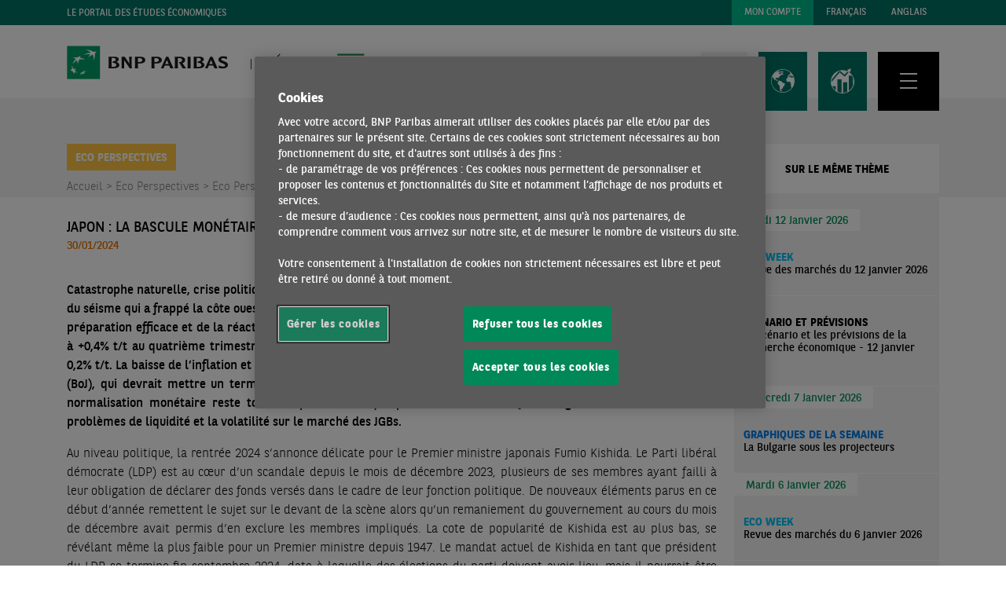

--- FILE ---
content_type: text/html; charset=utf-8
request_url: https://economic-research.bnpparibas.com/html/fr-FR/Japon-bascule-monetaire-rapproche-30/01/2024,49256
body_size: 80071
content:


<!DOCTYPE html>

<html xmlns="http://www.w3.org/1999/xhtml" xml:lang="fr" lang="fr">
<head><title>
	Japon : La bascule monétaire se rapproche 
</title><meta charset="utf-8" /><meta http-equiv="X-UA-Compatible" content="IE=edge,chrome=1" /><meta name="viewport" content="width=device-width, initial-scale=1" /><meta http-equiv="Content-Type" content="text/html; charset=UTF-8" />

    <!-- Début de la mention OneTrust de consentement aux cookies du domaine : economic-research.bnpparibas.com -->
    
    <script type="text/javascript" src="https://cdn.cookielaw.org/consent/bc92fad9-43cf-47c3-bb77-e5517ba39e65/OtAutoBlock.js"></script>
    <script src="https://cdn.cookielaw.org/scripttemplates/otSDKStub.js" data-document-language="true" type="text/javascript" charset="UTF-8" data-domain-script="bc92fad9-43cf-47c3-bb77-e5517ba39e65"></script>
    <script type="text/javascript" nonce="optanon">
        function OptanonWrapper() { }
    </script>
    <link rel="alternate" hreflang="en" href="/html/fr-FR/Japon-bascule-monetaire-rapproche-30/01/2024,49256" /><link rel="alternate" hreflang="fr" href="/html/fr-FR/Japon-bascule-monetaire-rapproche-30/01/2024,49256" />

    <!-- Fin de la mention OneTrust de consentement aux cookies du domaine : economic-research.bnpparibas.com -->
    <script>
        var dataLayer = dataLayer || [];
    </script>
    <link rel="shortcut icon" href="https://cdn-group.bnpparibas.com/favicon.ico" type="image/x-icon" />
    <link rel="stylesheet" href="/js/jquery-ui-1.14.1/jquery-ui.css" />
    <link rel="stylesheet" href="/Css/main.css?v=1.0.5" />
    <link rel="stylesheet" href="/font-awesome/Css/font-awesome.css" />
    <script src="/js/jquery-3.6.0.min.js"></script>
    <script src="/js/main.js?v=1.0.5"></script>
    <script src="/js/jquery-ui-1.14.1/jquery-ui.js"></script>
    <script type="text/javascript">
        $(function () {
            //$(".search-button").on("mouseover", function () {
            //    $("#searchForm").find("#txtSearch").focus();
            //});

            $(".search-button").on("click", function () {
                $("#searchForm").find("#txtSearch").focus();
            });
        });
    </script>
    
    <meta name="twitter:card" content="summary_large_image">
<meta name="twitter:site" content="@EtudesEco_BNPP">
<meta name="twitter:creator" content="">
<meta name="twitter:title" content="Japon : La bascule monétaire se rapproche ">
<meta name="twitter:description" content="30/01/2024 - Japon : La bascule monétaire se rapproche  - Guillaume DERRIEN">
<meta name="twitter:image" content="https://economic-research.bnpparibas.com/Handlers/DisplayImage.ashx?id=40326&type=Chapter">





<meta property="og:title" content="Japon : La bascule monétaire se rapproche " />
<meta property="og:type" content="article"/>
<meta property="og:image" content="https://economic-research.bnpparibas.com/Handlers/DisplayImage.ashx?id=40326&type=Chapter"/>
<meta property="og:url" content="http://economic-research.bnpparibas.com/html/fr-FR/Japon-bascule-monetaire-rapproche-30/01/2024,49256?Lang=fr-FR&docid=49256"/>
<meta property="og:description" content="Catastrophe naturelle, crise politique : l’année 2024 débute difficilement pour le Japon. Les répercussions économiques du séisme qui a frappé la côte ouest du pays le 1er janvier 2024 devraient néanmoins être assez limitées en raison de la préparation efficace et de la réaction rapide des..."/>


<meta property="og:site_name" content="economic-research.bnpparibas.com"/>

<meta property="fb:app_id" content="1290173214394376">
    <script type="text/javascript">
        GTMPageEvents('publication-page', 'fr-FR');
    </script>

    <!-- Google Tag Manager -->
    <script>(function (w, d, s, l, i) {
            w[l] = w[l] || []; w[l].push({
                'gtm.start':
                    new Date().getTime(), event: 'gtm.js'
            }); var f = d.getElementsByTagName(s)[0],
                j = d.createElement(s), dl = l != 'dataLayer' ? '&l=' + l : ''; j.async = true; j.src =
                    'https://www.googletagmanager.com/gtm.js?id=' + i + dl; f.parentNode.insertBefore(j, f);
        })(window, document, 'script', 'dataLayer', 'GTM-T8HFZ3XZ');</script>
    <!-- End Google Tag Manager -->
    <!-- popup help bnp -->
    <script>

        $(function () {
            function showPopup() {

                if (!getCookie("PopupShown")) {

                    $("#dialog-confirm").dialog({
                        resizable: false,
                        draggable: false,
                        display: 'block',
                        dialogClass: 'no-close',
                        height: "auto",
                        width: "auto",
                        modal: true,
                        buttons: {
                            "Participer": function () {
                                $(this).dialog("close");
                                setCookie("PopupShown", true, 2 * 30);
                                window.open('https://forms.office.com/Pages/ResponsePage.aspx?id=JZxPYfq_x0KG2JZBAfVfonQx55YIjmJKh2qGj70A6qtUNlFMR01DUFlRWEJNVUFZTTBQRjlFRzA2Qy4u', '_blank');
                            },
                            "Annuler": function () {
                                $(this).dialog("close");
                                setCookie("PopupShown", true, 2 * 30);
                            }
                        },
                        open: function (event, ui) {
                            $('.ui-widget-overlay').css({ opacity: '.8' });
                        },
                    });
                }
            }

            function setCookie(name, value, days) {
                var expires = "";
                if (!days) {
                    var date = new Date();
                    date.setTime(date.getTime() + (days * 24 * 60 * 60 * 1000));
                    expires = "; expires=" + date.toUTCString();
                }
                document.cookie = name + "=" + value + expires + "; path=/";
            }

            function getCookie(name) {
                var nameEQ = name + "=";
                var ca = document.cookie.split(';');
                for (var i = 0; i < ca.length; i++) {
                    var c = ca[i];
                    while (c.charAt(0) == ' ') c = c.substring(1, c.length);
                    if (c.indexOf(nameEQ) == 0) return c.substring(nameEQ.length, c.length);
                }
                return null;
            }
            
            $("#dialog-confirm").css('display', 'none');
            
        });
    </script>
    <!-- end popup help bnp -->
</head>
<body id="body" style="padding-top: 0px;">
    <!-- Google Tag Manager (noscript) -->
    <noscript>
        <iframe src="https://www.googletagmanager.com/ns.html?id=GTM-T8HFZ3XZ"
            height="0" width="0" style="display: none; visibility: hidden"></iframe>
    </noscript>
    <!-- End Google Tag Manager (noscript) -->

    <header class="header">
        <div class="header__top-area bg-color-primary">
            <div class="container">
                <div class="row">

                    <div class="col col--lg-6 col--md-6 col--sm-6 col--xs-6 col--12 uppercase">
                        
                        Le Portail des Études Économiques
                    </div>

                    <div class="header__top-area-right col col--lg-6 col--md-6 col--sm-6 col--xs-6 col--12 flex">
                        <a OnClick="GTMNavigationEvents(&#39;userSubscriptionsIntent&#39;, &#39;Subscriptions Intent&#39;, null, this, &#39;User&#39;)" class="button button--primary-2 uppercase" href="../../../../Subscriptions/fr-FR">Mon Compte</a>
                        <a onclick="GTMNavigationEvents('switchLanguage', 'Switch Language', 'FR', this);" class="button button--primary uppercase" href="/html/fr-FR/Japon-bascule-monetaire-rapproche-30/01/2024,49256"><span class="d-none d-none--xs d-none--sm d-block--md">
                            FRANÇAIS</span><span class="d-none--md">FR</span></a>
                        <a onclick="GTMNavigationEvents('switchLanguage', 'Switch Language', 'EN', this);" class="button button--primary uppercase" href="/html/fr-FR/Japon-bascule-monetaire-rapproche-30/01/2024,49256"><span class="d-none d-none--xs d-none--sm d-block--md">
                            ANGLAIS</span><span class="d-none--md">EN</span></a>
                    </div>
                </div>
            </div>
        </div>
        <div class="header__main-area">
            <div class="container">
                <div class="header__main-area-row row">
                    <div class="header__main-area-left col col--lg-6 col--md-6 col--sm-6 col--xs-6 col--5">
                        <a class="logo flex" href="../../../../Home/fr-FR"><img class="logo__part-1" alt="" src="/img/svg/bnp-paribas-logo.svg" style="height:43px;width:205px;" /><img class="logo__part-2 d-none d-block--md" alt="" src="/img/svg/etudes-economiques-logo-fr.svg" style="height:42px;width:245px;" /></a>
                    </div>
                    <div class="header__main-area-right col col--lg-6 col--md-6 col--sm-6 col--xs-6 col--7 flex flex--align-end">
                        <nav>
                            <ul class="list list--unstyled flex header__main-nav">
                                <li class="header__main-nav-item">
                                    <button class="search-button header__main-nav-button button button--xxl button--light-2">
                                        <svg xmlns="http://www.w3.org/2000/svg" viewBox="0 0 26.7 28.5" width="26.7" height="28.5">
                                            <g fill-opacity="0" style="transform: translate(1px, 1px)">
                                                <g>
                                                    <ellipse stroke-width="1" cx="9.6" cy="9.1" rx="9.5" ry="9" />
                                                    <ellipse cx="9.6" cy="9.1" stroke="#007265" stroke-width="1" rx="9" ry="8.5" />
                                                </g>
                                                <path stroke="#007265" stroke-width="1" d="M15.3 15.4l11 12.7" />
                                            </g></svg>
                                    </button>
                                    <div class="header__main-nav-submenu header__main-nav-submenu--no-padding header__main-nav-submenu--col-3-row header__main-nav-submenu-search-form bg-color-light">
                                        <div class="container">
                                            <ul class="row list list--unstyled">
                                                <li class="header__main-nav-submenu-item col col--lg-12 col--md-12 col--sm-12 col--xs-12 col--12">
                                                    <form class="header-search-form" id="searchForm" action="/Search/Chapters/fr-FR">
                                                        <input id="txtSearch" class="header-search-form__input text-color-primary bg-color-light" type="text" name="search" placeholder="VOTRE RECHERCHE" />
                                                        <input id="btnSearch" class="header-search-form__submit-btn fw-bold text-color-primary" type="submit" value="OK" />
                                                    </form>
                                                </li>
                                            </ul>
                                        </div>
                                    </div>
                                </li>
                                <li class="header__main-nav-item">
                                    <button class="header__main-nav-button button button--xxl button--primary button--with-icon">
                                        <svg class="button__icon" xmlns="http://www.w3.org/2000/svg" width="29.94" height="29.949" viewBox="0 0 29.94 29.949">
                                            <path d="M-269.03,339.467A14.972,14.972,0,0,0-284,354.437a15.172,15.172,0,0,0,2.332,8.032,14.831,14.831,0,0,0,12.638,6.947,14.973,14.973,0,0,0,14.97-14.979A14.972,14.972,0,0,0-269.03,339.467Zm12.33,10.411-.747.069v.452h-.235l-.252-.182-1.3-.321v-.842l-1.632.13-.512.269h-.651l-.313-.026-.79.434v.825l-1.615,1.163.13.5h.33l-.087.477-.226.087-.017,1.233,1.4,1.589h.608l.035-.1h1.094l.313-.3h.616l.347.347.92.1-.121,1.224,1.025,1.806-.547,1.033.043.486.426.417v1.172l.556.747v.738a14.256,14.256,0,0,1-11.141,5.332A14.308,14.308,0,0,1-283.271,355.9q-.013-.169-.026-.339v-.009c-.035-.365-.043-.738-.043-1.12v-.252l.009-.209.009-.208v-.121c.009-.1.009-.183.017-.269l.009-.069a14.188,14.188,0,0,1,1.12-4.533v.781l.608.3v1.155l.582.99.469.069.061-.339-.556-.86-.113-.833h.33l.139.859.808,1.172-.208.382.512.782,1.276.321v-.208l.5.078-.043.365.4.07.617.174.877.99,1.111.087.113.911-.764.53-.035.816-.113.495,1.1,1.381.087.478s.4.1.451.1.894.651.894.651v2.492l.3.087-.209,1.155.512.677-.1,1.146.677,1.181.86.755.868.009.087-.278-.643-.538.043-.261.113-.33.026-.33-.434-.017-.217-.269.356-.347.052-.261-.4-.113.017-.243.573-.087.868-.417.287-.538.912-1.164-.209-.912.287-.478.834.017.564-.443.182-1.754.625-.8.1-.5-.564-.182-.382-.625-1.285-.009-1.016-.391-.052-.73-.339-.59-.921-.017-.53-.833-.478-.226-.026.252-.86.052-.313-.443-.9-.182-.738.86-1.163-.2-.087-1.311-.851-.148.347-.643-.1-.373-1.111.747-.7-.078-.252-.556.156-.565.382-.712.895-.452h1.719v.521l.617.287-.052-.894.451-.451.894-.591.069-.417.894-.929.955-.53-.087-.069.651-.608.235.061.1.139.252-.269.061-.035-.269-.035-.278-.087v-.269l.147-.113.321-.009.139.069.13.252.156-.017v-.026l.044.017.443-.069.069-.226.252.069v.235l-.235.165.035.26.808.252v.009l.191-.017.009-.347-.643-.3-.035-.173.53-.174.026-.512-.556-.339-.035-.86-.764.373h-.278l.069-.66-1.042-.243-.425.321v1l-.773.243-.313.643-.339.061v-.833l-.721-.1-.365-.243-.148-.53,1.3-.764.634-.191.061.425.356-.017.026-.217.373-.052.009-.078-.165-.061-.035-.226.46-.043.278-.287.009-.017h.009l.078-.087.964-.121.417.356-1.111.6,1.415.33.182-.469h.617l.226-.417-.443-.1V342.6l-1.363-.608-.947.1-.538.278.035.686-.556-.087-.087-.373.538-.486-.973-.052-.278.087-.121.321.365.07-.078.356-.617.043-.1.243-.894.017a2.5,2.5,0,0,0-.061-.5l.7-.017.529-.521-.287-.148-.391.382-.643-.035-.391-.538h-.825l-.86.643h.79l.069.235-.2.191.868.026.139.313-.99-.035-.043-.243-.617-.13-.33-.182h-.53a14.218,14.218,0,0,1,8.067-2.492,14.239,14.239,0,0,1,9.621,3.717l-.53.208-.287.3.069.356.347.052.208.521.6-.243.1.7h-.174l-.5-.07-.547.087-.53.747-.755.122-.1.643.321.078-.1.417-.746-.156-.695.156-.139.382.113.8.408.191.677-.009.451-.035.148-.365.712-.929.469.1.46-.417.087.321,1.137.773-.139.191-.512-.035.2.287.313.069.373-.156-.009-.451.165-.078-.13-.139-.764-.425-.2-.564h.634l.2.2.547.469.026.564.564.608.208-.825.391-.217.069.677.382.417h.156c.156.4.3.808.425,1.216h-.669Z" transform="translate(284 -339.467)" fill="#fff"></path>
                                        </svg>
                                        <span class="button__label uppercase">
                                            Régions économiques</span>
                                    </button>
                                    <div class="header__main-nav-submenu header__main-nav-submenu--col-3-row bg-color-dark">
                                        <div class="container">
                                            <ul class="row list list--unstyled">
                                                

<li class="header__main-nav-submenu-item header__main-nav-submenu--with-submenu  col col--lg-4 col--md-4 col--sm-4 col--xs-6 col--12 uppercase">
    <div class="header__main-nav-submenu-section-title">
        <a id="ctrlCountries_rptZones_ctl00_0_lnkZone_0" class="uppercase" OnClick="GTMNavigationEvents(&#39;linkClickContent&#39;, &#39;Link Click In Page Regions&#39;, null, this)" href="/Regions/Asie/fr-FR">Asie</a>
        <span class="header__main-nav-submenu-trigger">+</span>
    </div>
    <ul class="header__main-nav-submenu-submenu list list--unstyled">
        
                <li class="uppercase">
                    <a id="ctrlCountries_rptZones_ctl00_0_rptCountries_0_lnkCountry_0" OnClick="GTMNavigationEvents(&#39;linkClickContent&#39;, &#39;Link Click In Page Countries&#39;, null, this)" href="/Countries/Australie/fr-FR">Australie</a>
                </li>
            
                <li class="uppercase">
                    <a id="ctrlCountries_rptZones_ctl00_0_rptCountries_0_lnkCountry_1" OnClick="GTMNavigationEvents(&#39;linkClickContent&#39;, &#39;Link Click In Page Countries&#39;, null, this)" href="/Countries/Chine/fr-FR">Chine</a>
                </li>
            
                <li class="uppercase">
                    <a id="ctrlCountries_rptZones_ctl00_0_rptCountries_0_lnkCountry_2" OnClick="GTMNavigationEvents(&#39;linkClickContent&#39;, &#39;Link Click In Page Countries&#39;, null, this)" href="/Countries/Coree-du-Sud/fr-FR">Corée du Sud</a>
                </li>
            
                <li class="uppercase">
                    <a id="ctrlCountries_rptZones_ctl00_0_rptCountries_0_lnkCountry_3" OnClick="GTMNavigationEvents(&#39;linkClickContent&#39;, &#39;Link Click In Page Countries&#39;, null, this)" href="/Countries/Hong-Kong/fr-FR">Hong Kong</a>
                </li>
            
                <li class="uppercase">
                    <a id="ctrlCountries_rptZones_ctl00_0_rptCountries_0_lnkCountry_4" OnClick="GTMNavigationEvents(&#39;linkClickContent&#39;, &#39;Link Click In Page Countries&#39;, null, this)" href="/Countries/Inde/fr-FR">Inde</a>
                </li>
            
                <li class="uppercase">
                    <a id="ctrlCountries_rptZones_ctl00_0_rptCountries_0_lnkCountry_5" OnClick="GTMNavigationEvents(&#39;linkClickContent&#39;, &#39;Link Click In Page Countries&#39;, null, this)" href="/Countries/Indonesie/fr-FR">Indonésie</a>
                </li>
            
                <li class="uppercase">
                    <a id="ctrlCountries_rptZones_ctl00_0_rptCountries_0_lnkCountry_6" OnClick="GTMNavigationEvents(&#39;linkClickContent&#39;, &#39;Link Click In Page Countries&#39;, null, this)" href="/Countries/Japon/fr-FR">Japon</a>
                </li>
            
                <li class="uppercase">
                    <a id="ctrlCountries_rptZones_ctl00_0_rptCountries_0_lnkCountry_7" OnClick="GTMNavigationEvents(&#39;linkClickContent&#39;, &#39;Link Click In Page Countries&#39;, null, this)" href="/Countries/Malaisie/fr-FR">Malaisie</a>
                </li>
            
                <li class="uppercase">
                    <a id="ctrlCountries_rptZones_ctl00_0_rptCountries_0_lnkCountry_8" OnClick="GTMNavigationEvents(&#39;linkClickContent&#39;, &#39;Link Click In Page Countries&#39;, null, this)" href="/Countries/Pakistan/fr-FR">Pakistan</a>
                </li>
            
                <li class="uppercase">
                    <a id="ctrlCountries_rptZones_ctl00_0_rptCountries_0_lnkCountry_9" OnClick="GTMNavigationEvents(&#39;linkClickContent&#39;, &#39;Link Click In Page Countries&#39;, null, this)" href="/Countries/Philippines/fr-FR">Philippines</a>
                </li>
            
                <li class="uppercase">
                    <a id="ctrlCountries_rptZones_ctl00_0_rptCountries_0_lnkCountry_10" OnClick="GTMNavigationEvents(&#39;linkClickContent&#39;, &#39;Link Click In Page Countries&#39;, null, this)" href="/Countries/Singapour/fr-FR">Singapour</a>
                </li>
            
                <li class="uppercase">
                    <a id="ctrlCountries_rptZones_ctl00_0_rptCountries_0_lnkCountry_11" OnClick="GTMNavigationEvents(&#39;linkClickContent&#39;, &#39;Link Click In Page Countries&#39;, null, this)" href="/Countries/Sri-Lanka/fr-FR">Sri Lanka</a>
                </li>
            
                <li class="uppercase">
                    <a id="ctrlCountries_rptZones_ctl00_0_rptCountries_0_lnkCountry_12" OnClick="GTMNavigationEvents(&#39;linkClickContent&#39;, &#39;Link Click In Page Countries&#39;, null, this)" href="/Countries/Taiwan/fr-FR">Taïwan</a>
                </li>
            
                <li class="uppercase">
                    <a id="ctrlCountries_rptZones_ctl00_0_rptCountries_0_lnkCountry_13" OnClick="GTMNavigationEvents(&#39;linkClickContent&#39;, &#39;Link Click In Page Countries&#39;, null, this)" href="/Countries/Thailande/fr-FR">Thaïlande</a>
                </li>
            
                <li class="uppercase">
                    <a id="ctrlCountries_rptZones_ctl00_0_rptCountries_0_lnkCountry_14" OnClick="GTMNavigationEvents(&#39;linkClickContent&#39;, &#39;Link Click In Page Countries&#39;, null, this)" href="/Countries/Vietnam/fr-FR">Vietnam</a>
                </li>
            
    </ul>
</li>


<li class="header__main-nav-submenu-item header__main-nav-submenu--with-submenu  col col--lg-4 col--md-4 col--sm-4 col--xs-6 col--12 uppercase">
    <div class="header__main-nav-submenu-section-title">
        <a id="ctrlCountries_rptZones_ctl00_1_lnkZone_1" class="uppercase" OnClick="GTMNavigationEvents(&#39;linkClickContent&#39;, &#39;Link Click In Page Regions&#39;, null, this)" href="/Regions/Asie-centrale/fr-FR">Asie centrale</a>
        <span class="header__main-nav-submenu-trigger">+</span>
    </div>
    <ul class="header__main-nav-submenu-submenu list list--unstyled">
        
                <li class="uppercase">
                    <a id="ctrlCountries_rptZones_ctl00_1_rptCountries_1_lnkCountry_0" OnClick="GTMNavigationEvents(&#39;linkClickContent&#39;, &#39;Link Click In Page Countries&#39;, null, this)" href="/Countries/Azerbaidjan/fr-FR">Azerbaïdjan</a>
                </li>
            
    </ul>
</li>


<li class="header__main-nav-submenu-item header__main-nav-submenu--with-submenu  col col--lg-4 col--md-4 col--sm-4 col--xs-6 col--12 uppercase">
    <div class="header__main-nav-submenu-section-title">
        <a id="ctrlCountries_rptZones_ctl00_2_lnkZone_2" class="uppercase" OnClick="GTMNavigationEvents(&#39;linkClickContent&#39;, &#39;Link Click In Page Regions&#39;, null, this)" href="/Regions/Union-Europeenne/fr-FR">Union Européenne</a>
        <span class="header__main-nav-submenu-trigger">+</span>
    </div>
    <ul class="header__main-nav-submenu-submenu list list--unstyled">
        
                <li class="uppercase">
                    <a id="ctrlCountries_rptZones_ctl00_2_rptCountries_2_lnkCountry_0" OnClick="GTMNavigationEvents(&#39;linkClickContent&#39;, &#39;Link Click In Page Countries&#39;, null, this)" href="/Countries/Allemagne/fr-FR">Allemagne</a>
                </li>
            
                <li class="uppercase">
                    <a id="ctrlCountries_rptZones_ctl00_2_rptCountries_2_lnkCountry_1" OnClick="GTMNavigationEvents(&#39;linkClickContent&#39;, &#39;Link Click In Page Countries&#39;, null, this)" href="/Countries/Autriche/fr-FR">Autriche</a>
                </li>
            
                <li class="uppercase">
                    <a id="ctrlCountries_rptZones_ctl00_2_rptCountries_2_lnkCountry_2" OnClick="GTMNavigationEvents(&#39;linkClickContent&#39;, &#39;Link Click In Page Countries&#39;, null, this)" href="/Countries/Belgique/fr-FR">Belgique</a>
                </li>
            
                <li class="uppercase">
                    <a id="ctrlCountries_rptZones_ctl00_2_rptCountries_2_lnkCountry_3" OnClick="GTMNavigationEvents(&#39;linkClickContent&#39;, &#39;Link Click In Page Countries&#39;, null, this)" href="/Countries/Bulgarie/fr-FR">Bulgarie</a>
                </li>
            
                <li class="uppercase">
                    <a id="ctrlCountries_rptZones_ctl00_2_rptCountries_2_lnkCountry_4" OnClick="GTMNavigationEvents(&#39;linkClickContent&#39;, &#39;Link Click In Page Countries&#39;, null, this)" href="/Countries/Croatie/fr-FR">Croatie</a>
                </li>
            
                <li class="uppercase">
                    <a id="ctrlCountries_rptZones_ctl00_2_rptCountries_2_lnkCountry_5" OnClick="GTMNavigationEvents(&#39;linkClickContent&#39;, &#39;Link Click In Page Countries&#39;, null, this)" href="/Countries/Danemark/fr-FR">Danemark</a>
                </li>
            
                <li class="uppercase">
                    <a id="ctrlCountries_rptZones_ctl00_2_rptCountries_2_lnkCountry_6" OnClick="GTMNavigationEvents(&#39;linkClickContent&#39;, &#39;Link Click In Page Countries&#39;, null, this)" href="/Countries/Espagne/fr-FR">Espagne</a>
                </li>
            
                <li class="uppercase">
                    <a id="ctrlCountries_rptZones_ctl00_2_rptCountries_2_lnkCountry_7" OnClick="GTMNavigationEvents(&#39;linkClickContent&#39;, &#39;Link Click In Page Countries&#39;, null, this)" href="/Countries/Finlande/fr-FR">Finlande</a>
                </li>
            
                <li class="uppercase">
                    <a id="ctrlCountries_rptZones_ctl00_2_rptCountries_2_lnkCountry_8" OnClick="GTMNavigationEvents(&#39;linkClickContent&#39;, &#39;Link Click In Page Countries&#39;, null, this)" href="/Countries/France/fr-FR">France</a>
                </li>
            
                <li class="uppercase">
                    <a id="ctrlCountries_rptZones_ctl00_2_rptCountries_2_lnkCountry_9" OnClick="GTMNavigationEvents(&#39;linkClickContent&#39;, &#39;Link Click In Page Countries&#39;, null, this)" href="/Countries/Grece/fr-FR">Grèce</a>
                </li>
            
                <li class="uppercase">
                    <a id="ctrlCountries_rptZones_ctl00_2_rptCountries_2_lnkCountry_10" OnClick="GTMNavigationEvents(&#39;linkClickContent&#39;, &#39;Link Click In Page Countries&#39;, null, this)" href="/Countries/Hongrie/fr-FR">Hongrie</a>
                </li>
            
                <li class="uppercase">
                    <a id="ctrlCountries_rptZones_ctl00_2_rptCountries_2_lnkCountry_11" OnClick="GTMNavigationEvents(&#39;linkClickContent&#39;, &#39;Link Click In Page Countries&#39;, null, this)" href="/Countries/Italie/fr-FR">Italie</a>
                </li>
            
                <li class="uppercase">
                    <a id="ctrlCountries_rptZones_ctl00_2_rptCountries_2_lnkCountry_12" OnClick="GTMNavigationEvents(&#39;linkClickContent&#39;, &#39;Link Click In Page Countries&#39;, null, this)" href="/Countries/Pays-Bas/fr-FR">Pays-Bas</a>
                </li>
            
                <li class="uppercase">
                    <a id="ctrlCountries_rptZones_ctl00_2_rptCountries_2_lnkCountry_13" OnClick="GTMNavigationEvents(&#39;linkClickContent&#39;, &#39;Link Click In Page Countries&#39;, null, this)" href="/Countries/Pologne/fr-FR">Pologne</a>
                </li>
            
                <li class="uppercase">
                    <a id="ctrlCountries_rptZones_ctl00_2_rptCountries_2_lnkCountry_14" OnClick="GTMNavigationEvents(&#39;linkClickContent&#39;, &#39;Link Click In Page Countries&#39;, null, this)" href="/Countries/Portugal/fr-FR">Portugal</a>
                </li>
            
                <li class="uppercase">
                    <a id="ctrlCountries_rptZones_ctl00_2_rptCountries_2_lnkCountry_15" OnClick="GTMNavigationEvents(&#39;linkClickContent&#39;, &#39;Link Click In Page Countries&#39;, null, this)" href="/Countries/Republique-Tcheque/fr-FR">République Tchèque</a>
                </li>
            
                <li class="uppercase">
                    <a id="ctrlCountries_rptZones_ctl00_2_rptCountries_2_lnkCountry_16" OnClick="GTMNavigationEvents(&#39;linkClickContent&#39;, &#39;Link Click In Page Countries&#39;, null, this)" href="/Countries/Roumanie/fr-FR">Roumanie</a>
                </li>
            
                <li class="uppercase">
                    <a id="ctrlCountries_rptZones_ctl00_2_rptCountries_2_lnkCountry_17" OnClick="GTMNavigationEvents(&#39;linkClickContent&#39;, &#39;Link Click In Page Countries&#39;, null, this)" href="/Countries/Slovaquie/fr-FR">Slovaquie</a>
                </li>
            
                <li class="uppercase">
                    <a id="ctrlCountries_rptZones_ctl00_2_rptCountries_2_lnkCountry_18" OnClick="GTMNavigationEvents(&#39;linkClickContent&#39;, &#39;Link Click In Page Countries&#39;, null, this)" href="/Countries/Slovenie/fr-FR">Slovenie</a>
                </li>
            
                <li class="uppercase">
                    <a id="ctrlCountries_rptZones_ctl00_2_rptCountries_2_lnkCountry_19" OnClick="GTMNavigationEvents(&#39;linkClickContent&#39;, &#39;Link Click In Page Countries&#39;, null, this)" href="/Countries/Suede/fr-FR">Suède</a>
                </li>
            
                <li class="uppercase">
                    <a id="ctrlCountries_rptZones_ctl00_2_rptCountries_2_lnkCountry_20" OnClick="GTMNavigationEvents(&#39;linkClickContent&#39;, &#39;Link Click In Page Countries&#39;, null, this)" href="/Countries/Union-europeenne/fr-FR">Union européenne</a>
                </li>
            
                <li class="uppercase">
                    <a id="ctrlCountries_rptZones_ctl00_2_rptCountries_2_lnkCountry_21" OnClick="GTMNavigationEvents(&#39;linkClickContent&#39;, &#39;Link Click In Page Countries&#39;, null, this)" href="/Countries/Zone-euro/fr-FR">Zone euro</a>
                </li>
            
    </ul>
</li>


<li class="header__main-nav-submenu-item header__main-nav-submenu--with-submenu  col col--lg-4 col--md-4 col--sm-4 col--xs-6 col--12 uppercase">
    <div class="header__main-nav-submenu-section-title">
        <a id="ctrlCountries_rptZones_ctl00_3_lnkZone_3" class="uppercase" OnClick="GTMNavigationEvents(&#39;linkClickContent&#39;, &#39;Link Click In Page Regions&#39;, null, this)" href="/Regions/Amerique-du-Nord/fr-FR">Amérique du Nord</a>
        <span class="header__main-nav-submenu-trigger">+</span>
    </div>
    <ul class="header__main-nav-submenu-submenu list list--unstyled">
        
                <li class="uppercase">
                    <a id="ctrlCountries_rptZones_ctl00_3_rptCountries_3_lnkCountry_0" OnClick="GTMNavigationEvents(&#39;linkClickContent&#39;, &#39;Link Click In Page Countries&#39;, null, this)" href="/Countries/Canada/fr-FR">Canada</a>
                </li>
            
                <li class="uppercase">
                    <a id="ctrlCountries_rptZones_ctl00_3_rptCountries_3_lnkCountry_1" OnClick="GTMNavigationEvents(&#39;linkClickContent&#39;, &#39;Link Click In Page Countries&#39;, null, this)" href="/Countries/Etats-Unis/fr-FR">États-Unis</a>
                </li>
            
    </ul>
</li>


<li class="header__main-nav-submenu-item header__main-nav-submenu--with-submenu  col col--lg-4 col--md-4 col--sm-4 col--xs-6 col--12 uppercase">
    <div class="header__main-nav-submenu-section-title">
        <a id="ctrlCountries_rptZones_ctl00_4_lnkZone_4" class="uppercase" OnClick="GTMNavigationEvents(&#39;linkClickContent&#39;, &#39;Link Click In Page Regions&#39;, null, this)" href="/Regions/Global/fr-FR">Global</a>
        <span class="header__main-nav-submenu-trigger">+</span>
    </div>
    <ul class="header__main-nav-submenu-submenu list list--unstyled">
        
                <li class="uppercase">
                    <a id="ctrlCountries_rptZones_ctl00_4_rptCountries_4_lnkCountry_0" OnClick="GTMNavigationEvents(&#39;linkClickContent&#39;, &#39;Link Click In Page Countries&#39;, null, this)" href="/Countries/Global/fr-FR">Global</a>
                </li>
            
    </ul>
</li>


<li class="header__main-nav-submenu-item header__main-nav-submenu--with-submenu  col col--lg-4 col--md-4 col--sm-4 col--xs-6 col--12 uppercase">
    <div class="header__main-nav-submenu-section-title">
        <a id="ctrlCountries_rptZones_ctl00_5_lnkZone_5" class="uppercase" OnClick="GTMNavigationEvents(&#39;linkClickContent&#39;, &#39;Link Click In Page Regions&#39;, null, this)" href="/Regions/Pays-emergents/fr-FR">Pays émergents</a>
        <span class="header__main-nav-submenu-trigger">+</span>
    </div>
    <ul class="header__main-nav-submenu-submenu list list--unstyled">
        
                <li class="uppercase">
                    <a id="ctrlCountries_rptZones_ctl00_5_rptCountries_5_lnkCountry_0" OnClick="GTMNavigationEvents(&#39;linkClickContent&#39;, &#39;Link Click In Page Countries&#39;, null, this)" href="/Countries/Pays-emergents/fr-FR">Pays émergents</a>
                </li>
            
    </ul>
</li>


<li class="header__main-nav-submenu-item header__main-nav-submenu--with-submenu  col col--lg-4 col--md-4 col--sm-4 col--xs-6 col--12 uppercase">
    <div class="header__main-nav-submenu-section-title">
        <a id="ctrlCountries_rptZones_ctl00_6_lnkZone_6" class="uppercase" OnClick="GTMNavigationEvents(&#39;linkClickContent&#39;, &#39;Link Click In Page Regions&#39;, null, this)" href="/Regions/Afrique-subsaharienne/fr-FR">Afrique subsaharienne</a>
        <span class="header__main-nav-submenu-trigger">+</span>
    </div>
    <ul class="header__main-nav-submenu-submenu list list--unstyled">
        
                <li class="uppercase">
                    <a id="ctrlCountries_rptZones_ctl00_6_rptCountries_6_lnkCountry_0" OnClick="GTMNavigationEvents(&#39;linkClickContent&#39;, &#39;Link Click In Page Countries&#39;, null, this)" href="/Countries/Afrique-du-Sud/fr-FR">Afrique du Sud</a>
                </li>
            
                <li class="uppercase">
                    <a id="ctrlCountries_rptZones_ctl00_6_rptCountries_6_lnkCountry_1" OnClick="GTMNavigationEvents(&#39;linkClickContent&#39;, &#39;Link Click In Page Countries&#39;, null, this)" href="/Countries/Angola/fr-FR">Angola</a>
                </li>
            
                <li class="uppercase">
                    <a id="ctrlCountries_rptZones_ctl00_6_rptCountries_6_lnkCountry_2" OnClick="GTMNavigationEvents(&#39;linkClickContent&#39;, &#39;Link Click In Page Countries&#39;, null, this)" href="/Countries/Cote-d&#39;Ivoire/fr-FR">Côte d'Ivoire</a>
                </li>
            
                <li class="uppercase">
                    <a id="ctrlCountries_rptZones_ctl00_6_rptCountries_6_lnkCountry_3" OnClick="GTMNavigationEvents(&#39;linkClickContent&#39;, &#39;Link Click In Page Countries&#39;, null, this)" href="/Countries/Ethiopie/fr-FR">Ethiopie</a>
                </li>
            
                <li class="uppercase">
                    <a id="ctrlCountries_rptZones_ctl00_6_rptCountries_6_lnkCountry_4" OnClick="GTMNavigationEvents(&#39;linkClickContent&#39;, &#39;Link Click In Page Countries&#39;, null, this)" href="/Countries/Ghana/fr-FR">Ghana</a>
                </li>
            
                <li class="uppercase">
                    <a id="ctrlCountries_rptZones_ctl00_6_rptCountries_6_lnkCountry_5" OnClick="GTMNavigationEvents(&#39;linkClickContent&#39;, &#39;Link Click In Page Countries&#39;, null, this)" href="/Countries/Kenya/fr-FR">Kenya</a>
                </li>
            
                <li class="uppercase">
                    <a id="ctrlCountries_rptZones_ctl00_6_rptCountries_6_lnkCountry_6" OnClick="GTMNavigationEvents(&#39;linkClickContent&#39;, &#39;Link Click In Page Countries&#39;, null, this)" href="/Countries/Nigeria/fr-FR">Nigeria</a>
                </li>
            
                <li class="uppercase">
                    <a id="ctrlCountries_rptZones_ctl00_6_rptCountries_6_lnkCountry_7" OnClick="GTMNavigationEvents(&#39;linkClickContent&#39;, &#39;Link Click In Page Countries&#39;, null, this)" href="/Countries/Senegal/fr-FR">Sénégal</a>
                </li>
            
                <li class="uppercase">
                    <a id="ctrlCountries_rptZones_ctl00_6_rptCountries_6_lnkCountry_8" OnClick="GTMNavigationEvents(&#39;linkClickContent&#39;, &#39;Link Click In Page Countries&#39;, null, this)" href="/Countries/Somalie/fr-FR">Somalie</a>
                </li>
            
                <li class="uppercase">
                    <a id="ctrlCountries_rptZones_ctl00_6_rptCountries_6_lnkCountry_9" OnClick="GTMNavigationEvents(&#39;linkClickContent&#39;, &#39;Link Click In Page Countries&#39;, null, this)" href="/Countries/Zambie/fr-FR">Zambie</a>
                </li>
            
    </ul>
</li>


<li class="header__main-nav-submenu-item header__main-nav-submenu--with-submenu  col col--lg-4 col--md-4 col--sm-4 col--xs-6 col--12 uppercase">
    <div class="header__main-nav-submenu-section-title">
        <a id="ctrlCountries_rptZones_ctl00_7_lnkZone_7" class="uppercase" OnClick="GTMNavigationEvents(&#39;linkClickContent&#39;, &#39;Link Click In Page Regions&#39;, null, this)" href="/Regions/Afrique-du-Nord-et-Moyen-Orient/fr-FR">Afrique du Nord et Moyen-Orient</a>
        <span class="header__main-nav-submenu-trigger">+</span>
    </div>
    <ul class="header__main-nav-submenu-submenu list list--unstyled">
        
                <li class="uppercase">
                    <a id="ctrlCountries_rptZones_ctl00_7_rptCountries_7_lnkCountry_0" OnClick="GTMNavigationEvents(&#39;linkClickContent&#39;, &#39;Link Click In Page Countries&#39;, null, this)" href="/Countries/Algerie/fr-FR">Algérie</a>
                </li>
            
                <li class="uppercase">
                    <a id="ctrlCountries_rptZones_ctl00_7_rptCountries_7_lnkCountry_1" OnClick="GTMNavigationEvents(&#39;linkClickContent&#39;, &#39;Link Click In Page Countries&#39;, null, this)" href="/Countries/Arabie-Saoudite/fr-FR">Arabie Saoudite</a>
                </li>
            
                <li class="uppercase">
                    <a id="ctrlCountries_rptZones_ctl00_7_rptCountries_7_lnkCountry_2" OnClick="GTMNavigationEvents(&#39;linkClickContent&#39;, &#39;Link Click In Page Countries&#39;, null, this)" href="/Countries/Egypte/fr-FR">Egypte</a>
                </li>
            
                <li class="uppercase">
                    <a id="ctrlCountries_rptZones_ctl00_7_rptCountries_7_lnkCountry_3" OnClick="GTMNavigationEvents(&#39;linkClickContent&#39;, &#39;Link Click In Page Countries&#39;, null, this)" href="/Countries/Emirats-Arabes-Unis/fr-FR">Émirats Arabes Unis</a>
                </li>
            
                <li class="uppercase">
                    <a id="ctrlCountries_rptZones_ctl00_7_rptCountries_7_lnkCountry_4" OnClick="GTMNavigationEvents(&#39;linkClickContent&#39;, &#39;Link Click In Page Countries&#39;, null, this)" href="/Countries/Israel/fr-FR">Israël</a>
                </li>
            
                <li class="uppercase">
                    <a id="ctrlCountries_rptZones_ctl00_7_rptCountries_7_lnkCountry_5" OnClick="GTMNavigationEvents(&#39;linkClickContent&#39;, &#39;Link Click In Page Countries&#39;, null, this)" href="/Countries/Liban/fr-FR">Liban</a>
                </li>
            
                <li class="uppercase">
                    <a id="ctrlCountries_rptZones_ctl00_7_rptCountries_7_lnkCountry_6" OnClick="GTMNavigationEvents(&#39;linkClickContent&#39;, &#39;Link Click In Page Countries&#39;, null, this)" href="/Countries/Maroc/fr-FR">Maroc</a>
                </li>
            
                <li class="uppercase">
                    <a id="ctrlCountries_rptZones_ctl00_7_rptCountries_7_lnkCountry_7" OnClick="GTMNavigationEvents(&#39;linkClickContent&#39;, &#39;Link Click In Page Countries&#39;, null, this)" href="/Countries/Pays-du-Golfe/fr-FR">Pays du Golfe</a>
                </li>
            
                <li class="uppercase">
                    <a id="ctrlCountries_rptZones_ctl00_7_rptCountries_7_lnkCountry_8" OnClick="GTMNavigationEvents(&#39;linkClickContent&#39;, &#39;Link Click In Page Countries&#39;, null, this)" href="/Countries/Qatar/fr-FR">Qatar</a>
                </li>
            
                <li class="uppercase">
                    <a id="ctrlCountries_rptZones_ctl00_7_rptCountries_7_lnkCountry_9" OnClick="GTMNavigationEvents(&#39;linkClickContent&#39;, &#39;Link Click In Page Countries&#39;, null, this)" href="/Countries/Tunisie/fr-FR">Tunisie</a>
                </li>
            
    </ul>
</li>


<li class="header__main-nav-submenu-item header__main-nav-submenu--with-submenu  col col--lg-4 col--md-4 col--sm-4 col--xs-6 col--12 uppercase">
    <div class="header__main-nav-submenu-section-title">
        <a id="ctrlCountries_rptZones_ctl00_8_lnkZone_8" class="uppercase" OnClick="GTMNavigationEvents(&#39;linkClickContent&#39;, &#39;Link Click In Page Regions&#39;, null, this)" href="/Regions/Amerique-Latine/fr-FR">Amérique Latine</a>
        <span class="header__main-nav-submenu-trigger">+</span>
    </div>
    <ul class="header__main-nav-submenu-submenu list list--unstyled">
        
                <li class="uppercase">
                    <a id="ctrlCountries_rptZones_ctl00_8_rptCountries_8_lnkCountry_0" OnClick="GTMNavigationEvents(&#39;linkClickContent&#39;, &#39;Link Click In Page Countries&#39;, null, this)" href="/Countries/Argentine/fr-FR">Argentine</a>
                </li>
            
                <li class="uppercase">
                    <a id="ctrlCountries_rptZones_ctl00_8_rptCountries_8_lnkCountry_1" OnClick="GTMNavigationEvents(&#39;linkClickContent&#39;, &#39;Link Click In Page Countries&#39;, null, this)" href="/Countries/Bresil/fr-FR">Brésil</a>
                </li>
            
                <li class="uppercase">
                    <a id="ctrlCountries_rptZones_ctl00_8_rptCountries_8_lnkCountry_2" OnClick="GTMNavigationEvents(&#39;linkClickContent&#39;, &#39;Link Click In Page Countries&#39;, null, this)" href="/Countries/Chili/fr-FR">Chili</a>
                </li>
            
                <li class="uppercase">
                    <a id="ctrlCountries_rptZones_ctl00_8_rptCountries_8_lnkCountry_3" OnClick="GTMNavigationEvents(&#39;linkClickContent&#39;, &#39;Link Click In Page Countries&#39;, null, this)" href="/Countries/Colombie/fr-FR">Colombie</a>
                </li>
            
                <li class="uppercase">
                    <a id="ctrlCountries_rptZones_ctl00_8_rptCountries_8_lnkCountry_4" OnClick="GTMNavigationEvents(&#39;linkClickContent&#39;, &#39;Link Click In Page Countries&#39;, null, this)" href="/Countries/Mexique/fr-FR">Mexique</a>
                </li>
            
                <li class="uppercase">
                    <a id="ctrlCountries_rptZones_ctl00_8_rptCountries_8_lnkCountry_5" OnClick="GTMNavigationEvents(&#39;linkClickContent&#39;, &#39;Link Click In Page Countries&#39;, null, this)" href="/Countries/Perou/fr-FR">Pérou</a>
                </li>
            
    </ul>
</li>


<li class="header__main-nav-submenu-item header__main-nav-submenu--with-submenu  col col--lg-4 col--md-4 col--sm-4 col--xs-6 col--12 uppercase">
    <div class="header__main-nav-submenu-section-title">
        <a id="ctrlCountries_rptZones_ctl00_9_lnkZone_9" class="uppercase" OnClick="GTMNavigationEvents(&#39;linkClickContent&#39;, &#39;Link Click In Page Regions&#39;, null, this)" href="/Regions/Europe-hors-UE/fr-FR">Europe hors UE</a>
        <span class="header__main-nav-submenu-trigger">+</span>
    </div>
    <ul class="header__main-nav-submenu-submenu list list--unstyled">
        
                <li class="uppercase">
                    <a id="ctrlCountries_rptZones_ctl00_9_rptCountries_9_lnkCountry_0" OnClick="GTMNavigationEvents(&#39;linkClickContent&#39;, &#39;Link Click In Page Countries&#39;, null, this)" href="/Countries/Norvege/fr-FR">Norvège</a>
                </li>
            
                <li class="uppercase">
                    <a id="ctrlCountries_rptZones_ctl00_9_rptCountries_9_lnkCountry_1" OnClick="GTMNavigationEvents(&#39;linkClickContent&#39;, &#39;Link Click In Page Countries&#39;, null, this)" href="/Countries/Royaume-Uni/fr-FR">Royaume-Uni</a>
                </li>
            
                <li class="uppercase">
                    <a id="ctrlCountries_rptZones_ctl00_9_rptCountries_9_lnkCountry_2" OnClick="GTMNavigationEvents(&#39;linkClickContent&#39;, &#39;Link Click In Page Countries&#39;, null, this)" href="/Countries/Russie/fr-FR">Russie</a>
                </li>
            
                <li class="uppercase">
                    <a id="ctrlCountries_rptZones_ctl00_9_rptCountries_9_lnkCountry_3" OnClick="GTMNavigationEvents(&#39;linkClickContent&#39;, &#39;Link Click In Page Countries&#39;, null, this)" href="/Countries/Serbie/fr-FR">Serbie</a>
                </li>
            
                <li class="uppercase">
                    <a id="ctrlCountries_rptZones_ctl00_9_rptCountries_9_lnkCountry_4" OnClick="GTMNavigationEvents(&#39;linkClickContent&#39;, &#39;Link Click In Page Countries&#39;, null, this)" href="/Countries/Suisse/fr-FR">Suisse</a>
                </li>
            
                <li class="uppercase">
                    <a id="ctrlCountries_rptZones_ctl00_9_rptCountries_9_lnkCountry_5" OnClick="GTMNavigationEvents(&#39;linkClickContent&#39;, &#39;Link Click In Page Countries&#39;, null, this)" href="/Countries/Turquie/fr-FR">Turquie</a>
                </li>
            
                <li class="uppercase">
                    <a id="ctrlCountries_rptZones_ctl00_9_rptCountries_9_lnkCountry_6" OnClick="GTMNavigationEvents(&#39;linkClickContent&#39;, &#39;Link Click In Page Countries&#39;, null, this)" href="/Countries/Ukraine/fr-FR">Ukraine</a>
                </li>
            
    </ul>
</li>


                                            </ul>
                                        </div>
                                    </div>
                                </li>
                                <li class="header__main-nav-item">
                                    <button class="header__main-nav-button button button--xxl button--primary button--with-icon">
                                        <svg class="button__icon" xmlns="http://www.w3.org/2000/svg" width="30.065" height="32.365" viewBox="0 0 30.065 32.365">
                                            <path d="M-1830.484-446.912c0-.045,0-.09,0-.135,0-.1-.008-.2-.014-.3,0-.051-.006-.1-.01-.152q-.01-.146-.022-.291c0-.047-.008-.094-.013-.141q-.016-.167-.036-.333c0-.03-.007-.06-.01-.09q-.027-.218-.06-.434l0-.013q-.032-.205-.07-.409c-.006-.031-.012-.062-.018-.093-.021-.112-.044-.223-.068-.334l-.021-.1q-.038-.174-.081-.346l-.017-.068q-.161-.64-.375-1.257l-.01-.03q-.067-.193-.14-.384l-.011-.029a14.963,14.963,0,0,0-.724-1.6h0q-.249-.475-.531-.929h0a15.106,15.106,0,0,0-3.511-3.926l-1.323-.767.488-.586,1.333,1.106.986-5.257-4.929,1.971,1.138.933-.675.81-.5-.255a14.958,14.958,0,0,0-5.029-1.14l-.147-.006c-.078,0-.156-.007-.235-.009q-.192,0-.386,0c-.149,0-.3,0-.446.007l-.136.005q-.157.006-.314.015l-.147.009q-.161.011-.323.026l-.119.011q-.222.022-.442.049h0c-.145.019-.289.04-.432.062l-.111.018q-.165.027-.329.058l-.118.023q-.175.034-.349.073l-.078.017q-.219.05-.436.106h0c-.089.023-.178.047-.266.072h0q-.27.075-.535.16l-.032.01q-.525.169-1.032.375l-.038.015q-.5.206-.99.447l-.036.018q-.486.243-.953.52l-.029.017q-.471.281-.918.594l-.015.011q-.224.157-.442.323l-.011.008q-.437.331-.848.693l-.021.019q-.406.358-.785.745l-.024.024q-.377.386-.727.8l-.021.024q-.35.416-.67.857l-.013.018q-.324.448-.616.92l0,0q-.146.238-.284.481v0q-.275.485-.514.993l-.007.014q-.236.5-.436,1.024l-.007.019q-.2.521-.358,1.06l-.006.019q-.16.542-.28,1.1l0,.011a15.094,15.094,0,0,0-.333,3.157q0,.193,0,.384c0,.053,0,.106.006.16,0,.074,0,.148.009.221s.009.14.013.209.006.112.011.168c.006.08.014.16.021.24,0,.045.007.09.012.135.009.088.019.176.03.263,0,.036.008.072.012.108.012.095.025.189.039.283,0,.028.008.057.012.085.015.1.032.2.049.3,0,.022.007.044.011.066.018.1.038.209.059.313,0,.016.006.032.009.048q.033.164.07.326l.007.032q.038.167.08.333l.005.022q.043.171.09.34l0,.01q.048.173.1.345v0a15.061,15.061,0,0,0,5.694,7.879h0q.23.163.467.317l.05.033q.235.153.476.3l.042.025q.508.3,1.042.563h0a14.95,14.95,0,0,0,5.916,1.511h.028c.22.01.442.015.665.015q.184,0,.367,0a14.968,14.968,0,0,0,5.613-1.233h0q.538-.234,1.054-.508l.026-.014q.25-.133.494-.275l.032-.019a15.1,15.1,0,0,0,5.732-6.005h0a14.963,14.963,0,0,0,.724-1.6l.011-.029q.073-.191.14-.384l.01-.03q.214-.617.375-1.257l.017-.068q.042-.172.081-.346l.021-.1c.024-.111.046-.222.068-.334.006-.031.012-.062.018-.093q.038-.2.07-.409l0-.013q.033-.216.06-.434c0-.03.007-.06.01-.09q.02-.166.036-.333c0-.047.009-.094.013-.141q.012-.145.022-.291c0-.05.007-.1.01-.152.006-.1.01-.2.014-.3,0-.045,0-.09,0-.135,0-.144.007-.289.007-.434S-1830.48-446.768-1830.484-446.912Zm-23.712,11.674a14.294,14.294,0,0,1-4.308-5.489h4.308Zm7.327,2.906a14.1,14.1,0,0,1-5.249-1.568v-15.8h5.249Zm7.339-1.256a14.108,14.108,0,0,1-5.249,1.3v-13.66h5.249Zm-3.042-19.523-.165-.138-6.452-5.4-10.44,12.478-.088-.074c0-.078,0-.155,0-.233a14.241,14.241,0,0,1,.244-2.622l8.921-10.662a14.093,14.093,0,0,1,2.056-.609l5.708,4.776,3.186-3.808a14.219,14.219,0,0,1,1.585.853Zm10.381,11.589a14.285,14.285,0,0,1-5.249,6.735v-19.594h3.735a14.187,14.187,0,0,1,1.514,2.948Z" transform="translate(1860.542 463.81)" fill="#fff"></path>
                                        </svg>
                                        <span class="button__label uppercase">
                                            Thématiques</span>
                                    </button>
                                    <div class="header__main-nav-submenu header__main-nav-submenu--col-2-row bg-color-dark">
                                        <div class="container">
                                            <ul class="row list list--unstyled">
                                                
<li class="header__main-nav-submenu-item col col--lg-6 col--md-6 col--sm-6 col--xs-6 col--12">
    <div class="header__main-nav-submenu-section-title">
        <a id="ctrlThematics_rptThematic_ctl00_0_lnkThematic_0" class="uppercase" OnClick="GTMNavigationEvents(&#39;linkClickContent&#39;, &#39;Link Click In Page Thematics&#39;, null, this)" href="/Thematics/Changement-climatique/fr-FR">Changement climatique</a>
    </div>
</li>
<li class="header__main-nav-submenu-item col col--lg-6 col--md-6 col--sm-6 col--xs-6 col--12">
    <div class="header__main-nav-submenu-section-title">
        <a id="ctrlThematics_rptThematic_ctl00_1_lnkThematic_1" class="uppercase" OnClick="GTMNavigationEvents(&#39;linkClickContent&#39;, &#39;Link Click In Page Thematics&#39;, null, this)" href="/Thematics/Finance-durable/fr-FR">Finance durable</a>
    </div>
</li>
<li class="header__main-nav-submenu-item col col--lg-6 col--md-6 col--sm-6 col--xs-6 col--12">
    <div class="header__main-nav-submenu-section-title">
        <a id="ctrlThematics_rptThematic_ctl00_2_lnkThematic_2" class="uppercase" OnClick="GTMNavigationEvents(&#39;linkClickContent&#39;, &#39;Link Click In Page Thematics&#39;, null, this)" href="/Thematics/Politique-budgetaire/fr-FR">Politique budgétaire</a>
    </div>
</li>
<li class="header__main-nav-submenu-item col col--lg-6 col--md-6 col--sm-6 col--xs-6 col--12">
    <div class="header__main-nav-submenu-section-title">
        <a id="ctrlThematics_rptThematic_ctl00_3_lnkThematic_3" class="uppercase" OnClick="GTMNavigationEvents(&#39;linkClickContent&#39;, &#39;Link Click In Page Thematics&#39;, null, this)" href="/Thematics/Economies-Emergentes/fr-FR">Économies Émergentes</a>
    </div>
</li>
<li class="header__main-nav-submenu-item col col--lg-6 col--md-6 col--sm-6 col--xs-6 col--12">
    <div class="header__main-nav-submenu-section-title">
        <a id="ctrlThematics_rptThematic_ctl00_4_lnkThematic_4" class="uppercase" OnClick="GTMNavigationEvents(&#39;linkClickContent&#39;, &#39;Link Click In Page Thematics&#39;, null, this)" href="/Thematics/Economies-developpees/fr-FR">Économies développées</a>
    </div>
</li>
<li class="header__main-nav-submenu-item col col--lg-6 col--md-6 col--sm-6 col--xs-6 col--12">
    <div class="header__main-nav-submenu-section-title">
        <a id="ctrlThematics_rptThematic_ctl00_5_lnkThematic_5" class="uppercase" OnClick="GTMNavigationEvents(&#39;linkClickContent&#39;, &#39;Link Click In Page Thematics&#39;, null, this)" href="/Thematics/Marches-financiers-et-investissements/fr-FR">Marchés financiers et investissements</a>
    </div>
</li>
<li class="header__main-nav-submenu-item col col--lg-6 col--md-6 col--sm-6 col--xs-6 col--12">
    <div class="header__main-nav-submenu-section-title">
        <a id="ctrlThematics_rptThematic_ctl00_6_lnkThematic_6" class="uppercase" OnClick="GTMNavigationEvents(&#39;linkClickContent&#39;, &#39;Link Click In Page Thematics&#39;, null, this)" href="/Thematics/Reglementation-financiere/fr-FR">Réglementation financière</a>
    </div>
</li>
<li class="header__main-nav-submenu-item col col--lg-6 col--md-6 col--sm-6 col--xs-6 col--12">
    <div class="header__main-nav-submenu-section-title">
        <a id="ctrlThematics_rptThematic_ctl00_7_lnkThematic_7" class="uppercase" OnClick="GTMNavigationEvents(&#39;linkClickContent&#39;, &#39;Link Click In Page Thematics&#39;, null, this)" href="/Thematics/Politique-monetaire/fr-FR">Politique monétaire</a>
    </div>
</li>
<li class="header__main-nav-submenu-item col col--lg-6 col--md-6 col--sm-6 col--xs-6 col--12">
    <div class="header__main-nav-submenu-section-title">
        <a id="ctrlThematics_rptThematic_ctl00_8_lnkThematic_8" class="uppercase" OnClick="GTMNavigationEvents(&#39;linkClickContent&#39;, &#39;Link Click In Page Thematics&#39;, null, this)" href="/Thematics/Commerce-international/fr-FR">Commerce international</a>
    </div>
</li>
<li class="header__main-nav-submenu-item col col--lg-6 col--md-6 col--sm-6 col--xs-6 col--12">
    <div class="header__main-nav-submenu-section-title">
        <a id="ctrlThematics_rptThematic_ctl00_9_lnkThematic_9" class="uppercase" OnClick="GTMNavigationEvents(&#39;linkClickContent&#39;, &#39;Link Click In Page Thematics&#39;, null, this)" href="/Thematics/Economie-bancaire/fr-FR">Économie bancaire</a>
    </div>
</li>
<li class="header__main-nav-submenu-item col col--lg-6 col--md-6 col--sm-6 col--xs-6 col--12">
    <div class="header__main-nav-submenu-section-title">
        <a id="ctrlThematics_rptThematic_ctl00_10_lnkThematic_10" class="uppercase" OnClick="GTMNavigationEvents(&#39;linkClickContent&#39;, &#39;Link Click In Page Thematics&#39;, null, this)" href="/Thematics/Emploi-et-marche-du-travail/fr-FR">Emploi et marché du travail</a>
    </div>
</li>
<li class="header__main-nav-submenu-item col col--lg-6 col--md-6 col--sm-6 col--xs-6 col--12">
    <div class="header__main-nav-submenu-section-title">
        <a id="ctrlThematics_rptThematic_ctl00_11_lnkThematic_11" class="uppercase" OnClick="GTMNavigationEvents(&#39;linkClickContent&#39;, &#39;Link Click In Page Thematics&#39;, null, this)" href="/Thematics/Croissance-economique/fr-FR">Croissance économique</a>
    </div>
</li>
<li class="header__main-nav-submenu-item col col--lg-6 col--md-6 col--sm-6 col--xs-6 col--12">
    <div class="header__main-nav-submenu-section-title">
        <a id="ctrlThematics_rptThematic_ctl00_12_lnkThematic_12" class="uppercase" OnClick="GTMNavigationEvents(&#39;linkClickContent&#39;, &#39;Link Click In Page Thematics&#39;, null, this)" href="/Thematics/Inflation/fr-FR">Inflation</a>
    </div>
</li>
<li class="header__main-nav-submenu-item col col--lg-6 col--md-6 col--sm-6 col--xs-6 col--12">
    <div class="header__main-nav-submenu-section-title">
        <a id="ctrlThematics_rptThematic_ctl00_13_lnkThematic_13" class="uppercase" OnClick="GTMNavigationEvents(&#39;linkClickContent&#39;, &#39;Link Click In Page Thematics&#39;, null, this)" href="/Thematics/Immobilier/fr-FR">Immobilier</a>
    </div>
</li>
<li class="header__main-nav-submenu-item col col--lg-6 col--md-6 col--sm-6 col--xs-6 col--12">
    <div class="header__main-nav-submenu-section-title">
        <a id="ctrlThematics_rptThematic_ctl00_14_lnkThematic_14" class="uppercase" OnClick="GTMNavigationEvents(&#39;linkClickContent&#39;, &#39;Link Click In Page Thematics&#39;, null, this)" href="/Thematics/Consommation-et-pouvoir-d&#39;achat/fr-FR">Consommation et pouvoir d'achat</a>
    </div>
</li>
<li class="header__main-nav-submenu-item col col--lg-6 col--md-6 col--sm-6 col--xs-6 col--12">
    <div class="header__main-nav-submenu-section-title">
        <a id="ctrlThematics_rptThematic_ctl00_15_lnkThematic_15" class="uppercase" OnClick="GTMNavigationEvents(&#39;linkClickContent&#39;, &#39;Link Click In Page Thematics&#39;, null, this)" href="/Thematics/Energie/fr-FR">Énergie</a>
    </div>
</li>
<li class="header__main-nav-submenu-item col col--lg-6 col--md-6 col--sm-6 col--xs-6 col--12">
    <div class="header__main-nav-submenu-section-title">
        <a id="ctrlThematics_rptThematic_ctl00_16_lnkThematic_16" class="uppercase" OnClick="GTMNavigationEvents(&#39;linkClickContent&#39;, &#39;Link Click In Page Thematics&#39;, null, this)" href="/Thematics/Politique-economique/fr-FR">Politique économique</a>
    </div>
</li>
<li class="header__main-nav-submenu-item col col--lg-6 col--md-6 col--sm-6 col--xs-6 col--12">
    <div class="header__main-nav-submenu-section-title">
        <a id="ctrlThematics_rptThematic_ctl00_17_lnkThematic_17" class="uppercase" OnClick="GTMNavigationEvents(&#39;linkClickContent&#39;, &#39;Link Click In Page Thematics&#39;, null, this)" href="/Thematics/Intelligence-artificielle/fr-FR">Intelligence artificielle</a>
    </div>
</li>

                                            </ul>
                                        </div>
                                    </div>
                                </li>
                                <li class="header__main-nav-item">
                                    <button class="header__main-nav-button button button--xxl button--dark menu-toggler">
                                        <span class="menu-toggler__line"></span>
                                        <span class="menu-toggler__line"></span>
                                        <span class="menu-toggler__line"></span>
                                    </button>
                                    <div class="header__main-nav-submenu header__main-nav-menu-toggler-submenu-wrapper header__main-nav-submenu--col-3 bg-color-dark">
                                        <div class="container">
                                            <div class="row header__main-nav-menu-toggler-submenu list list--unstyled">
                                                <ul class="col col--lg-4 col--md-4 col--sm-4 col--xs-12 col--12 list list--unstyled">
                                                    <li class="header__main-nav-submenu-item header__main-nav-submenu--with-submenu">
                                                        <div class="header__main-nav-submenu-section-title header__main-nav-submenu-section-title--opened">
                                                            <a class="" href="">PUBLICATIONS</a>
                                                        </div>
                                                        <ul class="header__main-nav-submenu-submenu header__main-nav-submenu-submenu--opened list list--unstyled">
                                                            

<li>
    <a id="ctrlPublicationTypesHeader_rptPublicationType_ctl00_0_lnkPublicationTypes_0" class="uppercase" OnClick="GTMNavigationEvents(&#39;linkClickContent&#39;, &#39;Link Click In Page Publications&#39;, null, this)" href="/Publications/Eco-Brief/fr-FR">Eco Brief</a>
</li>

<li>
    <a id="ctrlPublicationTypesHeader_rptPublicationType_ctl00_1_lnkPublicationTypes_1" class="uppercase" OnClick="GTMNavigationEvents(&#39;linkClickContent&#39;, &#39;Link Click In Page Publications&#39;, null, this)" href="/Publications/Eco-Charts/fr-FR">Eco Charts</a>
</li>

<li>
    <a id="ctrlPublicationTypesHeader_rptPublicationType_ctl00_2_lnkPublicationTypes_2" class="uppercase" OnClick="GTMNavigationEvents(&#39;linkClickContent&#39;, &#39;Link Click In Page Publications&#39;, null, this)" href="/Publications/Eco-Conjoncture/fr-FR">Eco Conjoncture</a>
</li>

<li>
    <a id="ctrlPublicationTypesHeader_rptPublicationType_ctl00_3_lnkPublicationTypes_3" class="uppercase" OnClick="GTMNavigationEvents(&#39;linkClickContent&#39;, &#39;Link Click In Page Publications&#39;, null, this)" href="/Publications/Eco-Emerging/fr-FR">Eco Emerging</a>
</li>

<li>
    <a id="ctrlPublicationTypesHeader_rptPublicationType_ctl00_4_lnkPublicationTypes_4" class="uppercase" OnClick="GTMNavigationEvents(&#39;linkClickContent&#39;, &#39;Link Click In Page Publications&#39;, null, this)" href="/Publications/Eco-Flash/fr-FR">Eco Flash</a>
</li>

<li>
    <a id="ctrlPublicationTypesHeader_rptPublicationType_ctl00_5_lnkPublicationTypes_5" class="uppercase" OnClick="GTMNavigationEvents(&#39;linkClickContent&#39;, &#39;Link Click In Page Publications&#39;, null, this)" href="/Publications/Eco-Insight/fr-FR">Eco Insight</a>
</li>

<li>
    <a id="ctrlPublicationTypesHeader_rptPublicationType_ctl00_6_lnkPublicationTypes_6" class="uppercase" OnClick="GTMNavigationEvents(&#39;linkClickContent&#39;, &#39;Link Click In Page Publications&#39;, null, this)" href="/Publications/Eco-Perspectives/fr-FR">Eco Perspectives</a>
</li>

<li>
    <a id="ctrlPublicationTypesHeader_rptPublicationType_ctl00_7_lnkPublicationTypes_7" class="uppercase" OnClick="GTMNavigationEvents(&#39;linkClickContent&#39;, &#39;Link Click In Page Publications&#39;, null, this)" href="/Publications/Eco-Pulse/fr-FR">Eco Pulse</a>
</li>

<li>
    <a id="ctrlPublicationTypesHeader_rptPublicationType_ctl00_8_lnkPublicationTypes_8" class="uppercase" OnClick="GTMNavigationEvents(&#39;linkClickContent&#39;, &#39;Link Click In Page Publications&#39;, null, this)" href="/Publications/Eco-Week/fr-FR">Eco Week</a>
</li>

<li>
    <a id="ctrlPublicationTypesHeader_rptPublicationType_ctl00_9_lnkPublicationTypes_9" class="uppercase" OnClick="GTMNavigationEvents(&#39;linkClickContent&#39;, &#39;Link Click In Page Publications&#39;, null, this)" href="/Publications/Graphiques-de-la-semaine/fr-FR">Graphiques de la semaine</a>
</li>

<li>
    <a id="ctrlPublicationTypesHeader_rptPublicationType_ctl00_10_lnkPublicationTypes_10" class="uppercase" OnClick="GTMNavigationEvents(&#39;linkClickContent&#39;, &#39;Link Click In Page Publications&#39;, null, this)" href="/Publications/Hors-Serie/fr-FR">Hors Série</a>
</li>

<li>
    <a id="ctrlPublicationTypesHeader_rptPublicationType_ctl00_11_lnkPublicationTypes_11" class="uppercase" OnClick="GTMNavigationEvents(&#39;linkClickContent&#39;, &#39;Link Click In Page Publications&#39;, null, this)" href="/Publications/Le-Petit-Atlas-de-l-economie-francaise/fr-FR">Le Petit Atlas de l’économie française</a>
</li>

<li>
    <a id="ctrlPublicationTypesHeader_rptPublicationType_ctl00_12_lnkPublicationTypes_12" class="uppercase" OnClick="GTMNavigationEvents(&#39;linkClickContent&#39;, &#39;Link Click In Page Publications&#39;, null, this)" href="/Publications/Scenario-et-previsions/fr-FR">Scénario et prévisions</a>
</li>

                                                        </ul>
                                                    </li>
                                                </ul>
                                                <ul class="col col--lg-4 col--md-4 col--sm-4 col--xs-12 col--12 list list--unstyled">
                                                    <li class="header__main-nav-submenu-item header__main-nav-submenu--with-submenu">
                                                        <div class="header__main-nav-submenu-section-title header__main-nav-submenu-section-title--opened">
                                                            <a href="">
                                                                <span class="uppercase">Médiathèque</span></a>
                                                        </div>
                                                        <ul class="header__main-nav-submenu-submenu header__main-nav-submenu-submenu--opened list list--unstyled">
                                                            

<li>
    <a id="ctrlPublicationMediaTypesHeader_rptPublicationType_ctl00_0_lnkPublicationTypes_0" class="uppercase" OnClick="GTMNavigationEvents(&#39;linkClickContent&#39;, &#39;Link Click In Page Publications&#39;, null, this)" href="/Publications/EcoTV/fr-FR">EcoTV</a>
</li>

<li>
    <a id="ctrlPublicationMediaTypesHeader_rptPublicationType_ctl00_1_lnkPublicationTypes_1" class="uppercase" OnClick="GTMNavigationEvents(&#39;linkClickContent&#39;, &#39;Link Click In Page Publications&#39;, null, this)" href="/Publications/EcoTV-Week/fr-FR">EcoTV Week</a>
</li>

<li>
    <a id="ctrlPublicationMediaTypesHeader_rptPublicationType_ctl00_2_lnkPublicationTypes_2" class="uppercase" OnClick="GTMNavigationEvents(&#39;linkClickContent&#39;, &#39;Link Click In Page Publications&#39;, null, this)" href="/Publications/Podcast---En-ECO-dans-le-texte/fr-FR">Podcast - En ECO dans le texte</a>
</li>

                                                        </ul>
                                                    </li>
                                                    
                                                </ul>
                                                <ul class="col col--lg-4 col--md-4 col--sm-4 col--xs-12 col--12 list list--unstyled">
                                                    <li class="header__main-nav-submenu-item">
                                                        <div class="header__main-nav-submenu-section-title">
                                                            <a id="lnkSubscribe" class="uppercase" OnClick="GTMNavigationEvents(&#39;userSubscriptionsIntent&#39;, &#39;Subscriptions Intent&#39;, null, this, &#39;User&#39;)" href="../../../../Subscriptions/fr-FR">Abonnement</a>
                                                        </div>
                                                    </li>
                                                    <li class="header__main-nav-submenu-item">
                                                        <div class="header__main-nav-submenu-section-title uppercase">
                                                            <a id="lnkWhoAreWe" OnClick="GTMNavigationEvents(&#39;linkClickContent&#39;, &#39;Link Click In Page Menu Teams&#39;, null, this)" href="../../../../Teams/fr-FR" target="_self">Qui sommes-nous?</a>
                                                        </div>
                                                    </li>
                                                    <li class="header__main-nav-submenu-item header__main-nav-submenu-item--empty">&nbsp;
                                                    </li>
                                                    <li class="header__main-nav-submenu-item header__main-nav-submenu-item--empty">&nbsp;
                                                    </li>
                                                </ul>
                                            </div>
                                        </div>
                                    </div>
                                </li>
                            </ul>
                        </nav>
                    </div>
                </div>
            </div>
        </div>
    </header>
    <div class="page-head-background bg-color-light-2"></div>

    <main>
        <div class="container">
            <form method="post" action="./2024,49256" id="form1">
<div class="aspNetHidden">
<input type="hidden" name="__VIEWSTATE" id="__VIEWSTATE" value="/wEPDwULLTEyMDI5NzA5MDRkZOeDMogx4QCl4MulEx4EWYldoBk3zpg0Dn5AmyExrtzT" />
</div>

<div class="aspNetHidden">

	<input type="hidden" name="__VIEWSTATEGENERATOR" id="__VIEWSTATEGENERATOR" value="FF920A2E" />
</div>
                
    <div class="page-head page-head--sticky page-head--sticky-hidden bg-color-light d-block--md d-none">
        <div class="container pt--lg-1-5 pt--md-1-5 pt--sm-1-5 pt--xs-1-5 pt-2 pb-lg-2 pb-md-2 pb-sm-2 pb-xs-2 pb-2">
            <div class="row">
                <div class="col col--lg-9 col--md-8 col--sm-12 col--xs-12 col--12">
                    <div class="row">
                        <div class="col col--lg-9 col--md-9 col--sm-9 col--xs-12 col--12">
                            <div class="page-head__heading heading heading--h1">
                                Japon : La bascule monétaire se rapproche 
                            </div>
                            <div class="text-color-secondary-2">
                                30/01/2024
                            </div>
                        </div>

                        <div class="page-head__actions col col--lg-3 col--md-3 col--sm-3 col--xs-12 col--12 mt-1 mt--sm-0">
                            <a id="MainContent_ctrlPdfLinkHeader_lnkOpenPdf" class="button button--pdf-gen button--with-icon text-color-light" OnClick="OnOpenPdfClick(this)" href="/pdf/fr-FR/Japon-bascule-monetaire-rapproche-30/01/2024,49256" target="_blank" style="background-color:#ffc543">
    <div>
        <svg class="button__icon button__icon--small" xmlns="http://www.w3.org/2000/svg" width="10.853" height="9.853" viewBox="0 0 10.853 9.853">
            <g transform="translate(-286 -311.333)">
                <g transform="translate(286 317.318)">
                    <path d="M296.853,618.513H286v-3.868h1.634v2.234h7.584v-2.234h1.634Z" transform="translate(-286 -614.645)" fill="#fff" stroke-width="0"></path>
                </g>
                <g transform="translate(288.032 311.333)">
                    <path d="M394.2,315.393v-4.06h-3.653v4.06h-1.568l3.394,3.394,3.394-3.394Z" transform="translate(-388.983 -311.333)" fill="#fff" stroke-width="0"></path>
                </g>
            </g>
        </svg>
        <span class="button__label fw-bold">PDF</span>
    </div>
</a>

<script type="text/javascript">
    function OnOpenPdfClick(e) {
        GTMNavigationUrlEvents('pdfOpen', 'Open', null, e, 'Pdf');
    }
</script>
                            

<div class="button button--share text-color-light ml-0-5" style='background-color:#ffc543'>
    <svg xmlns="http://www.w3.org/2000/svg" width="14.804" height="11.932" viewBox="0 0 14.804 11.932">
        <path id="Tracé_112" data-name="Tracé 112" d="M450.588,355.984a11.688,11.688,0,0,1,10.341-9.721.334.334,0,0,0,.286-.329v-1.152a.332.332,0,0,1,.567-.235l3.5,3.5a.332.332,0,0,1,0,.472l-3.313,3.254a.332.332,0,0,1-.565-.237v-1.065a.331.331,0,0,0-.273-.327c-1.209-.218-6.188-.644-9.931,6.062A.332.332,0,0,1,450.588,355.984Z" transform="translate(-450.581 -344.449)" fill="#fff"></path>
    </svg>
    <ul class="share-menu share-menu--left list list--unstyled flex mt-0 mb-0 pt-0-5">
        <li class="mr-0-5 text-color-light" style='background-color:#ffc543'>
            <a id="MainContent_ctrlSocialNetworkHeader_lnkLinkedin" OnClick="GTMNavigationEvents(&#39;socialMediaClick&#39;, &#39;Share&#39;, &#39;LinkedIn&#39;, this, &#39;Social Medias&#39;); return !window.open(this.href, &#39;Linkedin&#39;, &#39;width=500,height=500&#39;)" class="button  button--share-linkedin full-height flex flex--valign-center flex--align-center" href="https://www.linkedin.com/sharing/share-offsite/?url=https%3a%2f%2feconomic-research.bnpparibas.com%2fhtml%2ffr-FR%2fJapon-bascule-monetaire-rapproche-30%2f01%2f2024%2c49256" target="_blank">
                <svg xmlns="http://www.w3.org/2000/svg" width="16.375" height="16.93" viewBox="0 0 16.375 16.93">
                    <path fill="#fff" d="M3.639 16.93H.001V4.194h3.638ZM1.932 3.414a1.707 1.707 0 1 1 1.707-1.707 1.707 1.707 0 0 1-1.707 1.707ZM16.375 16.93h-3.639V9.056c0-.923-.264-1.569-1.4-1.569a2.183 2.183 0 0 0-2.235 1.569v7.874H5.458V4.194h3.643v1.217A6.088 6.088 0 0 1 12.736 4.2c1.179 0 3.639.706 3.639 4.971Z" data-name="Tracé 456"></path></svg>
            </a>
        </li>
        <li class="mr-0-5 text-color-light" style='background-color:#ffc543'>
            <a id="MainContent_ctrlSocialNetworkHeader_lnkFb" OnClick="GTMNavigationEvents(&#39;socialMediaClick&#39;, &#39;Share&#39;, &#39;Facebook&#39;, this, &#39;Social Medias&#39;); return !window.open(this.href, &#39;Facebook&#39;, &#39;width=500,height=500&#39;)" class="button  button--share-facebook full-height flex flex--valign-center flex--align-center" href="https://www.facebook.com/sharer/sharer.php?u=https%3a%2f%2feconomic-research.bnpparibas.com%2fhtml%2ffr-FR%2fJapon-bascule-monetaire-rapproche-30%2f01%2f2024%2c49256" target="_blank">
                <svg xmlns="http://www.w3.org/2000/svg" width="9.542" height="18.285" viewBox="0 0 9.542 18.285">
                    <path fill="#fff" d="M8.033 3.287h1.509V0H7.269c-3.22 0-4.748 1.917-4.748 4.644v2.585H0v3.12h2.521v7.936H6.3v-7.936h2.524l.717-3.119H6.3V5.1a1.666 1.666 0 0 1 1.73-1.813" data-name="Tracé 455"></path></svg>
            </a>
        </li>
        <li class="mr-0-5 text-color-light" style='background-color:#ffc543'>
            <a id="MainContent_ctrlSocialNetworkHeader_lnkTwitter" OnClick="GTMNavigationEvents(&#39;socialMediaClick&#39;, &#39;Share&#39;, &#39;Twitter&#39;, this, &#39;Social Medias&#39;); return !window.open(this.href, &#39;Twitter&#39;, &#39;width=500,height=500&#39;)" class="button  button--share-twitter full-height flex flex--valign-center flex--align-center" href="https://www.twitter.com/intent/tweet?url=https%3a%2f%2feconomic-research.bnpparibas.com%2fhtml%2ffr-FR%2fJapon-bascule-monetaire-rapproche-30%2f01%2f2024%2c49256" target="_blank">
            <svg xmlns="http://www.w3.org/2000/svg" width="18.073" height="14.953" viewBox="0 0 510.212 420.685">
            <g fill="#ffffff" stroke="none" transform="translate(0.000000,459.000000) scale(0.100000,-0.100000)">
                        <path fill="#fff" d="M14 4579 c-2 -3 160 -224 359 -490 199 -266 622 -832 940 -1257 l578
                        -773 -37 -42 c-21 -23 -446 -482 -944 -1020 -498 -539 -907 -983 -908 -988 -2
                        -5 85 -9 210 -8 l213 1 70 77 c39 42 401 433 805 870 404 437 746 807 760 823
                        l25 29 200 -268 c110 -147 413 -553 673 -901 l474 -632 725 0 c603 0 724 2
                        720 13 -3 8 -187 256 -409 553 -222 296 -476 636 -564 754 -89 118 -350 469
                        -582 778 -232 310 -422 568 -422 572 0 7 1226 1338 1643 1783 l119 127 -219 0
                        -218 -1 -255 -276 c-140 -152 -483 -524 -763 -825 l-507 -548 -615 822 -616
                        823 -725 5 c-399 3 -728 2 -730 -1z m1718 -886 c237 -318 603 -807 813 -1088
                        210 -280 676 -904 1036 -1385 360 -482 658 -881 663 -888 6 -9 -65 -12 -324
                        -12 l-331 0 -656 878 c-1514 2023 -2278 3045 -2287 3060 -6 9 62 12 323 12
                        l331 0 432 -577z" data-name="Tracé 454"></path></g></svg>
            </a>
        </li>
        <li class="text-color-light" style='background-color:#ffc543'>
            <a id="MainContent_ctrlSocialNetworkHeader_lnkEmail" OnClick="GTMNavigationEvents(&#39;socialMediaClick&#39;, &#39;Share&#39;, &#39;Email&#39;, this, &#39;Social Medias&#39;)" class="button  button--share-email full-height flex flex--valign-center flex--align-center" href="mailto:?subject=&amp;body=https://economic-research.bnpparibas.com/html/fr-FR/Japon-bascule-monetaire-rapproche-30/01/2024,49256">
                <svg xmlns="http://www.w3.org/2000/svg" width="18.658" height="14.064" viewBox="0 0 18.658 14.064">
                    <path fill="#fff" d="M.638.375A2.668 2.668 0 0 0 0 2.101v9.274a2.668 2.668 0 0 0 .65 1.733l5.141-6.881Z" data-name="Tracé 450"></path><path fill="#fff" d="M11.321 7.981a2.655 2.655 0 0 1-3.984 0l-.885-1-5.043 6.741a2.66 2.66 0 0 0 1.285.341h13.27a2.659 2.659 0 0 0 1.3-.352L12.221 6.96Z" data-name="Tracé 451"></path><path fill="#fff" d="M18.654 2.101A2.67 2.67 0 0 0 18.02.375l-5.139 5.836 5.142 6.876a2.668 2.668 0 0 0 .631-1.712Z" data-name="Tracé 452"></path><path fill="#fff" d="M8.07 7.335 1.607 0h15.444l-6.463 7.335a1.736 1.736 0 0 1-2.518 0" data-name="Tracé 453"></path></svg>
            </a>
        </li>
    </ul>
</div>
                        </div>
                    </div>
                </div>
            </div>
        </div>
        <div class="page-head__scroll-progress-indicator bg-color-primary-3" style="transform: translateY(100%) scaleX(0);"></div>
    </div>
    <div class="row">
        <div class="main-content col col--lg-9 col--md-8 col--sm-12 col--xs-12 col--12">
            <div class="row">
                <div class="col col--lg-6 col--md-6 col--sm-6 col--xs-6 col--5">
                    <div id="MainContent_divType" class="tag fs-19 text-color-light fw-bold uppercase" style="background-color:#ffc543">
                        Eco Perspectives
                    </div>
                </div>
                <div class="col col--lg-6 col--md-6 col--sm-6 col--xs-6 col--7 ta-right">
                    <a id="MainContent_lnkOpenAll" class="button button-hollow uppercase" href="../../../../Publications/Eco-Perspectives/fr-FR" target="_self" style="border-color:#ffc543;color:#ffc543">Tous les Eco Perspectives</a>
                </div>
            </div>
            


<div class="row">
    <div class="col col--lg-12 col--md-12 col--sm-12 col--xs-12 col--12">
        <div class="breadcrumb text-color-light-5 fw-light flex">
            <a id="MainContent_BreadScrumb_lnkRootLevel" href="../../../../Home/fr-FR" target="_self">Accueil&nbsp;&gt;&nbsp;</a>
            
            <a id="MainContent_BreadScrumb_lnkLevel2" href="../../../../Publications/Eco-Perspectives/fr-FR" target="_self">Eco Perspectives&nbsp;&gt;&nbsp;</a>
          
            
           
            <span id="MainContent_BreadScrumb_lblTopLevel" Target="_self">Eco Perspectives du 1er trimestre 2024</span>
        </div>
    </div>
</div>

            <div class="row page-head">
                <div class="col col--lg-9 col--md-9 col--sm-9 col--xs-12 col--12">
                    
                    <h1 class="page-head__heading heading heading--h1 uppercase">
                        Japon : La bascule monétaire se rapproche 
                    </h1>
                    <div class="text-color-secondary-2">
                        30/01/2024
                    </div>
                </div>
                <div class="page-head__actions col col--lg-3 col--md-3 col--sm-3 col--xs-12 col--12 mt-1 mt--sm-0">
                    <a id="MainContent_ctrlPdfLink_lnkOpenPdf" class="button button--pdf-gen button--with-icon text-color-light" OnClick="OnOpenPdfClick(this)" href="/pdf/fr-FR/Japon-bascule-monetaire-rapproche-30/01/2024,49256" target="_blank" style="background-color:#ffc543">
    <div>
        <svg class="button__icon button__icon--small" xmlns="http://www.w3.org/2000/svg" width="10.853" height="9.853" viewBox="0 0 10.853 9.853">
            <g transform="translate(-286 -311.333)">
                <g transform="translate(286 317.318)">
                    <path d="M296.853,618.513H286v-3.868h1.634v2.234h7.584v-2.234h1.634Z" transform="translate(-286 -614.645)" fill="#fff" stroke-width="0"></path>
                </g>
                <g transform="translate(288.032 311.333)">
                    <path d="M394.2,315.393v-4.06h-3.653v4.06h-1.568l3.394,3.394,3.394-3.394Z" transform="translate(-388.983 -311.333)" fill="#fff" stroke-width="0"></path>
                </g>
            </g>
        </svg>
        <span class="button__label fw-bold">PDF</span>
    </div>
</a>

<script type="text/javascript">
    function OnOpenPdfClick(e) {
        GTMNavigationUrlEvents('pdfOpen', 'Open', null, e, 'Pdf');
    }
</script>
                    

<div class="button button--share text-color-light ml-0-5" style='background-color:#ffc543'>
    <svg xmlns="http://www.w3.org/2000/svg" width="14.804" height="11.932" viewBox="0 0 14.804 11.932">
        <path id="Tracé_112" data-name="Tracé 112" d="M450.588,355.984a11.688,11.688,0,0,1,10.341-9.721.334.334,0,0,0,.286-.329v-1.152a.332.332,0,0,1,.567-.235l3.5,3.5a.332.332,0,0,1,0,.472l-3.313,3.254a.332.332,0,0,1-.565-.237v-1.065a.331.331,0,0,0-.273-.327c-1.209-.218-6.188-.644-9.931,6.062A.332.332,0,0,1,450.588,355.984Z" transform="translate(-450.581 -344.449)" fill="#fff"></path>
    </svg>
    <ul class="share-menu share-menu--left list list--unstyled flex mt-0 mb-0 pt-0-5">
        <li class="mr-0-5 text-color-light" style='background-color:#ffc543'>
            <a id="MainContent_ctrlSocialNetwork_lnkLinkedin" OnClick="GTMNavigationEvents(&#39;socialMediaClick&#39;, &#39;Share&#39;, &#39;LinkedIn&#39;, this, &#39;Social Medias&#39;); return !window.open(this.href, &#39;Linkedin&#39;, &#39;width=500,height=500&#39;)" class="button  button--share-linkedin full-height flex flex--valign-center flex--align-center" href="https://www.linkedin.com/sharing/share-offsite/?url=https%3a%2f%2feconomic-research.bnpparibas.com%2fhtml%2ffr-FR%2fJapon-bascule-monetaire-rapproche-30%2f01%2f2024%2c49256" target="_blank">
                <svg xmlns="http://www.w3.org/2000/svg" width="16.375" height="16.93" viewBox="0 0 16.375 16.93">
                    <path fill="#fff" d="M3.639 16.93H.001V4.194h3.638ZM1.932 3.414a1.707 1.707 0 1 1 1.707-1.707 1.707 1.707 0 0 1-1.707 1.707ZM16.375 16.93h-3.639V9.056c0-.923-.264-1.569-1.4-1.569a2.183 2.183 0 0 0-2.235 1.569v7.874H5.458V4.194h3.643v1.217A6.088 6.088 0 0 1 12.736 4.2c1.179 0 3.639.706 3.639 4.971Z" data-name="Tracé 456"></path></svg>
            </a>
        </li>
        <li class="mr-0-5 text-color-light" style='background-color:#ffc543'>
            <a id="MainContent_ctrlSocialNetwork_lnkFb" OnClick="GTMNavigationEvents(&#39;socialMediaClick&#39;, &#39;Share&#39;, &#39;Facebook&#39;, this, &#39;Social Medias&#39;); return !window.open(this.href, &#39;Facebook&#39;, &#39;width=500,height=500&#39;)" class="button  button--share-facebook full-height flex flex--valign-center flex--align-center" href="https://www.facebook.com/sharer/sharer.php?u=https%3a%2f%2feconomic-research.bnpparibas.com%2fhtml%2ffr-FR%2fJapon-bascule-monetaire-rapproche-30%2f01%2f2024%2c49256" target="_blank">
                <svg xmlns="http://www.w3.org/2000/svg" width="9.542" height="18.285" viewBox="0 0 9.542 18.285">
                    <path fill="#fff" d="M8.033 3.287h1.509V0H7.269c-3.22 0-4.748 1.917-4.748 4.644v2.585H0v3.12h2.521v7.936H6.3v-7.936h2.524l.717-3.119H6.3V5.1a1.666 1.666 0 0 1 1.73-1.813" data-name="Tracé 455"></path></svg>
            </a>
        </li>
        <li class="mr-0-5 text-color-light" style='background-color:#ffc543'>
            <a id="MainContent_ctrlSocialNetwork_lnkTwitter" OnClick="GTMNavigationEvents(&#39;socialMediaClick&#39;, &#39;Share&#39;, &#39;Twitter&#39;, this, &#39;Social Medias&#39;); return !window.open(this.href, &#39;Twitter&#39;, &#39;width=500,height=500&#39;)" class="button  button--share-twitter full-height flex flex--valign-center flex--align-center" href="https://www.twitter.com/intent/tweet?url=https%3a%2f%2feconomic-research.bnpparibas.com%2fhtml%2ffr-FR%2fJapon-bascule-monetaire-rapproche-30%2f01%2f2024%2c49256" target="_blank">
            <svg xmlns="http://www.w3.org/2000/svg" width="18.073" height="14.953" viewBox="0 0 510.212 420.685">
            <g fill="#ffffff" stroke="none" transform="translate(0.000000,459.000000) scale(0.100000,-0.100000)">
                        <path fill="#fff" d="M14 4579 c-2 -3 160 -224 359 -490 199 -266 622 -832 940 -1257 l578
                        -773 -37 -42 c-21 -23 -446 -482 -944 -1020 -498 -539 -907 -983 -908 -988 -2
                        -5 85 -9 210 -8 l213 1 70 77 c39 42 401 433 805 870 404 437 746 807 760 823
                        l25 29 200 -268 c110 -147 413 -553 673 -901 l474 -632 725 0 c603 0 724 2
                        720 13 -3 8 -187 256 -409 553 -222 296 -476 636 -564 754 -89 118 -350 469
                        -582 778 -232 310 -422 568 -422 572 0 7 1226 1338 1643 1783 l119 127 -219 0
                        -218 -1 -255 -276 c-140 -152 -483 -524 -763 -825 l-507 -548 -615 822 -616
                        823 -725 5 c-399 3 -728 2 -730 -1z m1718 -886 c237 -318 603 -807 813 -1088
                        210 -280 676 -904 1036 -1385 360 -482 658 -881 663 -888 6 -9 -65 -12 -324
                        -12 l-331 0 -656 878 c-1514 2023 -2278 3045 -2287 3060 -6 9 62 12 323 12
                        l331 0 432 -577z" data-name="Tracé 454"></path></g></svg>
            </a>
        </li>
        <li class="text-color-light" style='background-color:#ffc543'>
            <a id="MainContent_ctrlSocialNetwork_lnkEmail" OnClick="GTMNavigationEvents(&#39;socialMediaClick&#39;, &#39;Share&#39;, &#39;Email&#39;, this, &#39;Social Medias&#39;)" class="button  button--share-email full-height flex flex--valign-center flex--align-center" href="mailto:?subject=Japon : La bascule monétaire se rapproche &amp;body=https://economic-research.bnpparibas.com/html/fr-FR/Japon-bascule-monetaire-rapproche-30/01/2024,49256">
                <svg xmlns="http://www.w3.org/2000/svg" width="18.658" height="14.064" viewBox="0 0 18.658 14.064">
                    <path fill="#fff" d="M.638.375A2.668 2.668 0 0 0 0 2.101v9.274a2.668 2.668 0 0 0 .65 1.733l5.141-6.881Z" data-name="Tracé 450"></path><path fill="#fff" d="M11.321 7.981a2.655 2.655 0 0 1-3.984 0l-.885-1-5.043 6.741a2.66 2.66 0 0 0 1.285.341h13.27a2.659 2.659 0 0 0 1.3-.352L12.221 6.96Z" data-name="Tracé 451"></path><path fill="#fff" d="M18.654 2.101A2.67 2.67 0 0 0 18.02.375l-5.139 5.836 5.142 6.876a2.668 2.668 0 0 0 .631-1.712Z" data-name="Tracé 452"></path><path fill="#fff" d="M8.07 7.335 1.607 0h15.444l-6.463 7.335a1.736 1.736 0 0 1-2.518 0" data-name="Tracé 453"></path></svg>
            </a>
        </li>
    </ul>
</div>
                </div>
            </div>
            <div class="page-content">
                
                
                        <div class="customTable">
                            <div class="customRow row">
                                <div class="editionCell ck-content row">
                                    
                                            <div id="MainContent_rptRowContent_rptCellContent_0_divCell_0" Class="col-12"><p style="text-align: justify"><strong>Catastrophe naturelle, crise politique : l’année 2024 débute difficilement pour le Japon. Les répercussions économiques du séisme qui a frappé la côte ouest du pays le 1<sup>er</sup> janvier 2024 devraient néanmoins être assez limitées en raison de la préparation efficace et de la réaction rapide des autorités face à ce type d’évènement. Après une croissance attendue à +0,4% t/t au quatrième trimestre 2023, le rythme devrait ralentir au premier trimestre 2024 mais rester positif, à 0,2% t/t. La baisse de l’inflation et des rendements obligataires en fin d’année 2023 donne de l’air à la Banque du Japon (BoJ), qui devrait mettre un terme à sa politique de taux d’intérêt négatifs en mars ou avril. Le chemin vers une normalisation monétaire reste tortueux pour la BoJ qui, par ses achats massifs d’obligations d’État, a accru les problèmes de liquidité et la volatilité sur le marché des JGBs.</strong></p><p style="text-align: justify"> </p><p style="text-align: justify">Au niveau politique, la rentrée 2024 s’annonce délicate pour le Premier ministre japonais Fumio Kishida. Le Parti libéral démocrate (LDP) est au cœur d’un scandale depuis le mois de décembre 2023, plusieurs de ses membres ayant failli à leur obligation de déclarer des fonds versés dans le cadre de leur fonction politique. De nouveaux éléments parus en ce début d’année remettent le sujet sur le devant de la scène alors qu’un remaniement du gouvernement au cours du mois de décembre avait permis d’en exclure les membres impliqués. La cote de popularité de Kishida est au plus bas, se révélant même la plus faible pour un Premier ministre depuis 1947. Le mandat actuel de Kishida en tant que président du LDP se termine fin septembre 2024, date à laquelle des élections du parti doivent avoir lieu, mais il pourrait être contraint de démissionner avant cet automne.</p><figure class="image image_resized image-style-align-right" style="width: 49.63%"><img src="[data-uri]" /><figcaption><span class="text-tiny">CROISSANCE ET INFLATION</span></figcaption></figure><p style="text-align: justify">La situation sur le plan économique est également perturbée, l’activité est restée heurtée en 2023. Au premier semestre, la croissance a été portée par les exportations de services après la suppression tardive des dernières restrictions aux frontières et grâce au retour des touristes (+1,2% t/t au T1 et +0,9% t/t au T2). Cette dynamique s’est ensuite essoufflée et les fragilités de la demande privée (consommation des ménages, investissement des entreprises) ont largement pesé sur les chiffres de croissance du T3 (-0,7% t/t). Nous anticipons un rebond de l’activité au T4 2023 (+0,4% t/t), ce qui placerait la croissance à 2,1% en moyenne annuelle en 2023.</p><p style="text-align: justify">En dépit de la hausse des coûts de production et des pénuries de main d’œuvre toujours très importantes<a href="#_ftn1"><sup>[1]</sup></a>, le bilan pour les entreprises japonaises en 2023 reste, dans l’ensemble, positif, au regard notamment des bénéfices (avant intérêts et impôts) qui ont atteint un record au T3 2023.<a href="#_ftn2"><sup>[2]</sup></a> La dépréciation du Yen a permis une hausse significative des bénéfices rapatriés depuis l’étranger. Toutefois, cet effet a principalement bénéficié aux grandes entreprises disposant de filiales à l’étranger et d’un pouvoir de marché plus important que les petites et moyennes entreprises.</p><p style="text-align: justify">La hausse des prix à la consommation montre des signes de fléchissement : l’inflation hors produits périssables est retombée à 2,1% a/a en décembre dans la région de Tokyo depuis un plus haut à 4,3% a/a en janvier 2023. Cela profite, semble-t-il, à la confiance des ménages, qui a progressé en décembre pour le quatrième mois consécutif. Cela devrait soutenir la consommation qui reste encore bien en dessous des niveaux observés avant la pandémie. Face à des rémunérations qui ne décollent pas, la progression des salaires réels est restée en territoire négatif tout au long de l’année, atteignant une baisse de 3,0% a/a en novembre 2023.</p><h3 class="publication" style="text-align: justify">Un changement de cap monétaire risqué</h3><p style="text-align: justify">La BoJ a maintenu une politique monétaire expansive en 2023. Seule la politique de contrôle des taux d’intérêt (<i>Yield Curve Control </i>ou YCC) a été rendue plus flexible avec une hausse successive, en juillet puis en octobre, du plafond d’intervention sur les obligations d’État à 10 ans. La politique de taux d’intérêt négatifs (NIRP) est restée en place. Les décideurs japonais, marqués par des années de faible hausse des prix, cherchent à favoriser une inflation endogène et pérenne à travers le renforcement d’une boucle inflation-salaires. En ce sens, les négociations salariales annuelles (<i>shunto)</i>,qui se tiendront au cours du premier trimestre 2024, devraient apporter des informations importantes aux membres de la BoJ. La réunion des 18 et 19 mars (première réunion post-<i>shunto</i>) pourrait donc donner lieu à une première hausse de taux, ce qui mettrait fin ainsi à près de huit années de taux directeurs négatifs. Une seconde hausse interviendrait d’ici la fin d’année 2024.</p><p style="text-align: justify">2024 s’annonce donc comme l’année du pivot monétaire au Japon, mais un pivot dans le sens inverse de celui anticipé pour les autres banques centrales puisqu’il s’agirait non pas d’une baisse de taux mais de la première hausse depuis 17 ans. La sortie de la NIRP représente un défi de taille pour la BoJ, qui a continué d'acheter une grande quantité d’obligations d’État en 2023 dans le cadre de sa politique de YCC. La part des JGBs détenue par la banque centrale japonaise, qui avait dépassé la barre symbolique de 50 % au T1 2023, a atteint 51,5 % au T3. Par ailleurs, certaines institutions, qui détiennent dans leur bilan une part importante d’obligations publiques, seraient potentiellement exposées à une remontée des taux obligataires. C’est notamment le cas des fonds d'assurance et de retraite pour lesquels les titres d’État représentent plus d'un tiers de leurs actifs, selon les données du <i>Flow of Funds</i> de la BoJ. Enfin, la normalisation monétaire de la BoJ, couplée au début du cycle de baisse des taux directeurs par la Réserve fédérale américaine et la BCE, devrait réduire le différentiel des taux de rendement à 10 ans entre le Japon et les autres économies développées. Cela pourrait encourager les investisseurs japonais, très présents sur les marchés obligataires mondiaux, à rapatrier une partie de leurs investissements vers le Japon et mener à une appréciation brutale du Yen.</p><p style="text-align: justify"><strong>Guillaume Derrien en collaboration avec Nassim Khelifi, stagiaire </strong></p><p style="text-align: justify"><i>Achevé de rédiger le 19 janvier 2023</i></p><p style="text-align: justify"><br /> </p><p class="bnp-footnotes-paragraph" style="text-align: justify"><a href="#_ftnref1">[1]</a> BNP Paribas Graphiques de la semaine, <i>Les difficultés de recrutement s’intensifient au Japon</i>, 10 janvier 2024</p><p class="bnp-footnotes-paragraph" style="text-align: justify"><a href="#_ftnref2">[2]</a> Source : ministère des Finances japonais. En cumulé sur un an, les bénéfices des entreprises, avant intérêts et impôts, ont atteint JPY 73 200 mds, un record. Ils représentent 12,3% du PIB, un niveau proche du plus haut historique enregistré au T3 2018 à 12,5%.</p></div>
                                            
                                            
                                        
                                </div>
                            </div>
                        </div>
                    
                <div class="authors-block mt-1 mb-6">
                    

<div class="authors-block__title heading heading--h2">
    LES ÉCONOMISTES AYANT PARTICIPÉ À CET ARTICLE
</div>

        

<div class="authors-block__author mt-2">
    <div class="row">
        <div class="col col--lg-2 col--md-2 col--sm-2 col--xs-2 col--4">
            <a id="MainContent_ctrlContributors_rptContributors_ctrlContributor_0_lnkContributorPhoto_0" href="../../../../Teams/Economies-avancees/Guillaume-DERRIEN/fr-FR#anchor-E"><img id="MainContent_ctrlContributors_rptContributors_ctrlContributor_0_imgContributorPicture_0" class="authors-block__author-image" alt="" src="../../../../Handlers/DisplayImage.ashx?id=d58810" alt="Guillaume DERRIEN" /></a>
        </div>
        <div class="col col--lg-10 col--md-10 col--sm-10 col--xs-10 col--12">
            <div class="authors-block__author-infos fw-light lh-1-5">
                <div class="row">
                    <div class="col col--lg-12 col--md-12 col--sm-12 col--xs-12 col--12">
                        <div class="fs-25 fw-bold text-color-primary-3">
                           <a id="MainContent_ctrlContributors_rptContributors_ctrlContributor_0_lnkContributorName_0" href="../../../../Teams/Economies-avancees/Guillaume-DERRIEN/fr-FR#anchor-E"><span id="MainContent_ctrlContributors_rptContributors_ctrlContributor_0_lblContributorFirstName_0">Guillaume</span>&nbsp;<span id="MainContent_ctrlContributors_rptContributors_ctrlContributor_0_lblContributorLastName_0" class="uppercase">DERRIEN</span></a> 
                        </div>
                        Equipe : Économies avancées
                    </div>
                    <div class="col col--lg-12 col--md-12 col--sm-12 col--xs-12 col--12">
                        <div class="separator bg-color-primary-3"></div>
                    </div>
                    <div class="col col--lg-12 col--md-12 col--sm-12 col--xs-12 col--12">
                        <a id="MainContent_ctrlContributors_rptContributors_ctrlContributor_0_lnkContributorPhone_0" class="fw-bold text-color-primary-3" href="tel:+%2033%201%2055%2077%2071%2089">+ 33 1 55 77 71 89</a><br/>
                        <a id="MainContent_ctrlContributors_rptContributors_ctrlContributor_0_lnkContributorEMail_0" class="fw-bold text-color-primary-3" href="mailto:guillaume.a.derrien@bnpparibas.com">guillaume.a.derrien@bnpparibas.com</a>
                    </div>
                </div>
            </div>
        </div>
    </div>
</div>


    


                </div>
            </div>

            <div class="page-content">
                

                
                
               
                <div id="MainContent_pnlSummary" class="page-content">
                    <div class="ta-center mt-3">
                        <a id="MainContent_lnkFullPdf" class="button button--tertiary button--pdf-gen button--with-icon" href="/pdf/fr-FR/Perspectives-1er-trimestre-2024-30/01/2024,49270" target="_blank" style="background-color:#ffc543">
                            <svg class="button__icon button__icon--small" xmlns="http://www.w3.org/2000/svg" width="10.853" height="9.853" viewBox="0 0 10.853 9.853">
                                <g transform="translate(-286 -311.333)">
                                    <g transform="translate(286 317.318)">
                                        <path d="M296.853,618.513H286v-3.868h1.634v2.234h7.584v-2.234h1.634Z" transform="translate(-286 -614.645)" fill="#fff" stroke-width="0"></path>
                                    </g>
                                    <g transform="translate(288.032 311.333)">
                                        <path d="M394.2,315.393v-4.06h-3.653v4.06h-1.568l3.394,3.394,3.394-3.394Z" transform="translate(-388.983 -311.333)" fill="#fff" stroke-width="0"></path>
                                    </g>
                                </g>
                            </svg>
                            <span class="uppercase button__label fw-bold">PDF - la publication complète</span></a>
                    </div>
                    <h2 id="MainContent_hSummary" class="heading heading--h4 ta-center mt-4 uppercase" style="color:#ffc543">
                        Découvrir les autres articles de la publication
                    </h2>
                    <div class="separator" style="background-color:#ffc543"></div>
<div class="row mb-2">
    <div class="col col--lg-12 col--md-12 col--sm-12 col--xs-12 col--12">
        <div class="heading heading--h3 fw-bold mb-0-5 uppercase" style="color:#ffc543">
            <span id="MainContent_rptChapter_lblChaperType_0"></span> 
            <span id="MainContent_rptChapter_lblCountry_0">Global</span>
        </div>
    </div>
    <div class="col col--lg-4 col--md-4 col--sm-4 col--xs-4 col--12">
        <img id="MainContent_rptChapter_imgIllustration_0" class="d-block" src="../../../../Handlers/DisplayImage.ashx?type=Chapter&amp;id=40323" alt="2024 : année critique " style="height:209px;width:262px;" />
    </div>
    <div class="col col--lg-8 col--md-8 col--sm-8 col--xs-8 col--12 flex flex--column flex--space-between flex--valign-start">
        <div>
            <h3 class="heading heading--h2 mb-0 mt-1 mt--xs-0 uppercase">2024 : année critique </h3>
            <p>
                L’année 2023 s’est terminée sur une note d’espoir suscitée par les anticipations de baisses de taux et les signes de stabilisation, voire de redressement, des enquêtes de confiance. Cette note d’espoir ne s’est pas dissipée en ce début d’année 2024 [...]
            </p>
        </div>
        <a id="MainContent_rptChapter_lnkOpenChapter_0" class="button button--tertiary button--with-icon fw-bold" Action="Ouverture chapitre EcoWeek" href="/html/fr-FR/2024-annee-critique-30/01/2024,49257" target="_self" style="background-color:#ffc543">
            <svg class="button__icon button__icon--small" xmlns="http://www.w3.org/2000/svg" width="10.853" height="10.635" viewBox="0 0 10.853 10.635">
                <path fill="#fff" d="M10.853 10.635H0V9h10.853z"></path><path fill="#fff" d="M10.853 7.635H0V6h10.853z"></path><path fill="#fff" d="M10.853 4.635H0V3h10.853z"></path><path fill="#fff" d="M10.853 1.635H0V0h10.853z"></path></svg>
            <span class="button__label"> LIRE L'ARTICLE</span>
        </a>
    </div>
</div>
<div class="separator" style="background-color:#ffc543"></div>
<div class="row mb-2">
    <div class="col col--lg-12 col--md-12 col--sm-12 col--xs-12 col--12">
        <div class="heading heading--h3 fw-bold mb-0-5 uppercase" style="color:#ffc543">
            <span id="MainContent_rptChapter_lblChaperType_0"></span> 
            <span id="MainContent_rptChapter_lblCountry_0">États-Unis</span>
        </div>
    </div>
    <div class="col col--lg-4 col--md-4 col--sm-4 col--xs-4 col--12">
        <img id="MainContent_rptChapter_imgIllustration_0" class="d-block" src="../../../../Handlers/DisplayImage.ashx?type=Chapter&amp;id=40324" alt="États-Unis : Au-delà des attentes" style="height:209px;width:262px;" />
    </div>
    <div class="col col--lg-8 col--md-8 col--sm-8 col--xs-8 col--12 flex flex--column flex--space-between flex--valign-start">
        <div>
            <h3 class="heading heading--h2 mb-0 mt-1 mt--xs-0 uppercase">États-Unis : Au-delà des attentes</h3>
            <p>
                L’éventualité d’une récession américaine consécutive au resserrement monétaire semble désormais écartée face à la résilience d’une économie qui a encore progressé de 0,8% t/t au T4 2023 et 2,5% en moyenne sur l’ensemble de l’année [...]
            </p>
        </div>
        <a id="MainContent_rptChapter_lnkOpenChapter_0" class="button button--tertiary button--with-icon fw-bold" Action="Ouverture chapitre EcoWeek" href="/html/fr-FR/Etats-Unis-dela-attentes-30/01/2024,49258" target="_self" style="background-color:#ffc543">
            <svg class="button__icon button__icon--small" xmlns="http://www.w3.org/2000/svg" width="10.853" height="10.635" viewBox="0 0 10.853 10.635">
                <path fill="#fff" d="M10.853 10.635H0V9h10.853z"></path><path fill="#fff" d="M10.853 7.635H0V6h10.853z"></path><path fill="#fff" d="M10.853 4.635H0V3h10.853z"></path><path fill="#fff" d="M10.853 1.635H0V0h10.853z"></path></svg>
            <span class="button__label"> LIRE L'ARTICLE</span>
        </a>
    </div>
</div>
<div class="separator" style="background-color:#ffc543"></div>
<div class="row mb-2">
    <div class="col col--lg-12 col--md-12 col--sm-12 col--xs-12 col--12">
        <div class="heading heading--h3 fw-bold mb-0-5 uppercase" style="color:#ffc543">
            <span id="MainContent_rptChapter_lblChaperType_0"></span> 
            <span id="MainContent_rptChapter_lblCountry_0">Chine</span>
        </div>
    </div>
    <div class="col col--lg-4 col--md-4 col--sm-4 col--xs-4 col--12">
        <img id="MainContent_rptChapter_imgIllustration_0" class="d-block" src="../../../../Handlers/DisplayImage.ashx?type=Chapter&amp;id=40325" alt="Chine : Bilan 2023 : des fragilités" style="height:209px;width:262px;" />
    </div>
    <div class="col col--lg-8 col--md-8 col--sm-8 col--xs-8 col--12 flex flex--column flex--space-between flex--valign-start">
        <div>
            <h3 class="heading heading--h2 mb-0 mt-1 mt--xs-0 uppercase">Chine : Bilan 2023 : des fragilités</h3>
            <p>
                En 2023, le rebond post-Covid de l’activité économique chinoise a été moins vigoureux qu’espéré [...]
            </p>
        </div>
        <a id="MainContent_rptChapter_lnkOpenChapter_0" class="button button--tertiary button--with-icon fw-bold" Action="Ouverture chapitre EcoWeek" href="/html/fr-FR/Chine-Bilan-2023-fragilites-30/01/2024,49259" target="_self" style="background-color:#ffc543">
            <svg class="button__icon button__icon--small" xmlns="http://www.w3.org/2000/svg" width="10.853" height="10.635" viewBox="0 0 10.853 10.635">
                <path fill="#fff" d="M10.853 10.635H0V9h10.853z"></path><path fill="#fff" d="M10.853 7.635H0V6h10.853z"></path><path fill="#fff" d="M10.853 4.635H0V3h10.853z"></path><path fill="#fff" d="M10.853 1.635H0V0h10.853z"></path></svg>
            <span class="button__label"> LIRE L'ARTICLE</span>
        </a>
    </div>
</div>
<div class="separator" style="background-color:#ffc543"></div>
<div class="row mb-2">
    <div class="col col--lg-12 col--md-12 col--sm-12 col--xs-12 col--12">
        <div class="heading heading--h3 fw-bold mb-0-5 uppercase" style="color:#ffc543">
            <span id="MainContent_rptChapter_lblChaperType_0"></span> 
            <span id="MainContent_rptChapter_lblCountry_0">Zone euro</span>
        </div>
    </div>
    <div class="col col--lg-4 col--md-4 col--sm-4 col--xs-4 col--12">
        <img id="MainContent_rptChapter_imgIllustration_0" class="d-block" src="../../../../Handlers/DisplayImage.ashx?type=Chapter&amp;id=40327" alt="Zone euro : l’inflation reflue, la BCE contrôle" style="height:209px;width:262px;" />
    </div>
    <div class="col col--lg-8 col--md-8 col--sm-8 col--xs-8 col--12 flex flex--column flex--space-between flex--valign-start">
        <div>
            <h3 class="heading heading--h2 mb-0 mt-1 mt--xs-0 uppercase">Zone euro : l’inflation reflue, la BCE contrôle</h3>
            <p>
                L’activité en zone euro devrait se renforcer légèrement en 2024, portée par le reflux de l’inflation et le début du cycle baissier des taux directeurs, qui interviendrait en avril d’après nos prévisions [...]
            </p>
        </div>
        <a id="MainContent_rptChapter_lnkOpenChapter_0" class="button button--tertiary button--with-icon fw-bold" Action="Ouverture chapitre EcoWeek" href="/html/fr-FR/Zone-euro-inflation-reflue-BCE-controle-30/01/2024,49260" target="_self" style="background-color:#ffc543">
            <svg class="button__icon button__icon--small" xmlns="http://www.w3.org/2000/svg" width="10.853" height="10.635" viewBox="0 0 10.853 10.635">
                <path fill="#fff" d="M10.853 10.635H0V9h10.853z"></path><path fill="#fff" d="M10.853 7.635H0V6h10.853z"></path><path fill="#fff" d="M10.853 4.635H0V3h10.853z"></path><path fill="#fff" d="M10.853 1.635H0V0h10.853z"></path></svg>
            <span class="button__label"> LIRE L'ARTICLE</span>
        </a>
    </div>
</div>
<div class="separator" style="background-color:#ffc543"></div>
<div class="row mb-2">
    <div class="col col--lg-12 col--md-12 col--sm-12 col--xs-12 col--12">
        <div class="heading heading--h3 fw-bold mb-0-5 uppercase" style="color:#ffc543">
            <span id="MainContent_rptChapter_lblChaperType_0"></span> 
            <span id="MainContent_rptChapter_lblCountry_0">Allemagne</span>
        </div>
    </div>
    <div class="col col--lg-4 col--md-4 col--sm-4 col--xs-4 col--12">
        <img id="MainContent_rptChapter_imgIllustration_0" class="d-block" src="../../../../Handlers/DisplayImage.ashx?type=Chapter&amp;id=40331" alt="Allemagne : A quand le retour de la croissance ?" style="height:209px;width:262px;" />
    </div>
    <div class="col col--lg-8 col--md-8 col--sm-8 col--xs-8 col--12 flex flex--column flex--space-between flex--valign-start">
        <div>
            <h3 class="heading heading--h2 mb-0 mt-1 mt--xs-0 uppercase">Allemagne : A quand le retour de la croissance ?</h3>
            <p>
                Le ralentissement conjoncturel que connaît l’économie allemande, similaire à celui traversé par la zone euro, s’inscrit dans une stagnation plus ancienne : le dernier trimestre de croissance significative datant du T3 2022 [...]
            </p>
        </div>
        <a id="MainContent_rptChapter_lnkOpenChapter_0" class="button button--tertiary button--with-icon fw-bold" Action="Ouverture chapitre EcoWeek" href="/html/fr-FR/Allemagne-retour-croissance-30/01/2024,49261" target="_self" style="background-color:#ffc543">
            <svg class="button__icon button__icon--small" xmlns="http://www.w3.org/2000/svg" width="10.853" height="10.635" viewBox="0 0 10.853 10.635">
                <path fill="#fff" d="M10.853 10.635H0V9h10.853z"></path><path fill="#fff" d="M10.853 7.635H0V6h10.853z"></path><path fill="#fff" d="M10.853 4.635H0V3h10.853z"></path><path fill="#fff" d="M10.853 1.635H0V0h10.853z"></path></svg>
            <span class="button__label"> LIRE L'ARTICLE</span>
        </a>
    </div>
</div>
<div class="separator" style="background-color:#ffc543"></div>
<div class="row mb-2">
    <div class="col col--lg-12 col--md-12 col--sm-12 col--xs-12 col--12">
        <div class="heading heading--h3 fw-bold mb-0-5 uppercase" style="color:#ffc543">
            <span id="MainContent_rptChapter_lblChaperType_0"></span> 
            <span id="MainContent_rptChapter_lblCountry_0">France</span>
        </div>
    </div>
    <div class="col col--lg-4 col--md-4 col--sm-4 col--xs-4 col--12">
        <img id="MainContent_rptChapter_imgIllustration_0" class="d-block" src="../../../../Handlers/DisplayImage.ashx?type=Chapter&amp;id=40332" alt="France : Forces et faiblesses de la croissance" style="height:209px;width:262px;" />
    </div>
    <div class="col col--lg-8 col--md-8 col--sm-8 col--xs-8 col--12 flex flex--column flex--space-between flex--valign-start">
        <div>
            <h3 class="heading heading--h2 mb-0 mt-1 mt--xs-0 uppercase">France : Forces et faiblesses de la croissance</h3>
            <p>
                La croissance française s’est affaiblie en 2023, comme en témoigne le bas niveau atteint en décembre par les indicateurs de climat des affaires. Toutefois, 2024 devrait amorcer la voie de la reprise [...]
            </p>
        </div>
        <a id="MainContent_rptChapter_lnkOpenChapter_0" class="button button--tertiary button--with-icon fw-bold" Action="Ouverture chapitre EcoWeek" href="/html/fr-FR/France-Forces-faiblesses-croissance-30/01/2024,49262" target="_self" style="background-color:#ffc543">
            <svg class="button__icon button__icon--small" xmlns="http://www.w3.org/2000/svg" width="10.853" height="10.635" viewBox="0 0 10.853 10.635">
                <path fill="#fff" d="M10.853 10.635H0V9h10.853z"></path><path fill="#fff" d="M10.853 7.635H0V6h10.853z"></path><path fill="#fff" d="M10.853 4.635H0V3h10.853z"></path><path fill="#fff" d="M10.853 1.635H0V0h10.853z"></path></svg>
            <span class="button__label"> LIRE L'ARTICLE</span>
        </a>
    </div>
</div>
<div class="separator" style="background-color:#ffc543"></div>
<div class="row mb-2">
    <div class="col col--lg-12 col--md-12 col--sm-12 col--xs-12 col--12">
        <div class="heading heading--h3 fw-bold mb-0-5 uppercase" style="color:#ffc543">
            <span id="MainContent_rptChapter_lblChaperType_0"></span> 
            <span id="MainContent_rptChapter_lblCountry_0">Italie</span>
        </div>
    </div>
    <div class="col col--lg-4 col--md-4 col--sm-4 col--xs-4 col--12">
        <img id="MainContent_rptChapter_imgIllustration_0" class="d-block" src="../../../../Handlers/DisplayImage.ashx?type=Chapter&amp;id=40333" alt="Italie : une reprise plus lente et plus incertaine" style="height:209px;width:262px;" />
    </div>
    <div class="col col--lg-8 col--md-8 col--sm-8 col--xs-8 col--12 flex flex--column flex--space-between flex--valign-start">
        <div>
            <h3 class="heading heading--h2 mb-0 mt-1 mt--xs-0 uppercase">Italie : une reprise plus lente et plus incertaine</h3>
            <p>
                En 2023, la reprise italienne a ralenti, avec quelques à-coups. Après avoir soutenu la croissance au premier semestre, l’investissement s’est inscrit en recul. De son côté, la consommation a surpris à la hausse (+1,5 % par rapport au T4 2022) [...]
            </p>
        </div>
        <a id="MainContent_rptChapter_lnkOpenChapter_0" class="button button--tertiary button--with-icon fw-bold" Action="Ouverture chapitre EcoWeek" href="/html/fr-FR/Italie-reprise-lente-incertaine-30/01/2024,49263" target="_self" style="background-color:#ffc543">
            <svg class="button__icon button__icon--small" xmlns="http://www.w3.org/2000/svg" width="10.853" height="10.635" viewBox="0 0 10.853 10.635">
                <path fill="#fff" d="M10.853 10.635H0V9h10.853z"></path><path fill="#fff" d="M10.853 7.635H0V6h10.853z"></path><path fill="#fff" d="M10.853 4.635H0V3h10.853z"></path><path fill="#fff" d="M10.853 1.635H0V0h10.853z"></path></svg>
            <span class="button__label"> LIRE L'ARTICLE</span>
        </a>
    </div>
</div>
<div class="separator" style="background-color:#ffc543"></div>
<div class="row mb-2">
    <div class="col col--lg-12 col--md-12 col--sm-12 col--xs-12 col--12">
        <div class="heading heading--h3 fw-bold mb-0-5 uppercase" style="color:#ffc543">
            <span id="MainContent_rptChapter_lblChaperType_0"></span> 
            <span id="MainContent_rptChapter_lblCountry_0">Espagne</span>
        </div>
    </div>
    <div class="col col--lg-4 col--md-4 col--sm-4 col--xs-4 col--12">
        <img id="MainContent_rptChapter_imgIllustration_0" class="d-block" src="../../../../Handlers/DisplayImage.ashx?type=Chapter&amp;id=40334" alt="Espagne : La consommation des ménages reste le principal facteur de croissance" style="height:209px;width:262px;" />
    </div>
    <div class="col col--lg-8 col--md-8 col--sm-8 col--xs-8 col--12 flex flex--column flex--space-between flex--valign-start">
        <div>
            <h3 class="heading heading--h2 mb-0 mt-1 mt--xs-0 uppercase">Espagne : La consommation des ménages reste le principal facteur de croissance</h3>
            <p>
                Au troisième trimestre 2023, la croissance espagnole s’est légèrement modérée à 0,3% t/t [...]
            </p>
        </div>
        <a id="MainContent_rptChapter_lnkOpenChapter_0" class="button button--tertiary button--with-icon fw-bold" Action="Ouverture chapitre EcoWeek" href="/html/fr-FR/Espagne-consommation-menages-reste-principal-facteur-croissance-30/01/2024,49264" target="_self" style="background-color:#ffc543">
            <svg class="button__icon button__icon--small" xmlns="http://www.w3.org/2000/svg" width="10.853" height="10.635" viewBox="0 0 10.853 10.635">
                <path fill="#fff" d="M10.853 10.635H0V9h10.853z"></path><path fill="#fff" d="M10.853 7.635H0V6h10.853z"></path><path fill="#fff" d="M10.853 4.635H0V3h10.853z"></path><path fill="#fff" d="M10.853 1.635H0V0h10.853z"></path></svg>
            <span class="button__label"> LIRE L'ARTICLE</span>
        </a>
    </div>
</div>
<div class="separator" style="background-color:#ffc543"></div>
<div class="row mb-2">
    <div class="col col--lg-12 col--md-12 col--sm-12 col--xs-12 col--12">
        <div class="heading heading--h3 fw-bold mb-0-5 uppercase" style="color:#ffc543">
            <span id="MainContent_rptChapter_lblChaperType_0"></span> 
            <span id="MainContent_rptChapter_lblCountry_0">Pays-Bas</span>
        </div>
    </div>
    <div class="col col--lg-4 col--md-4 col--sm-4 col--xs-4 col--12">
        <img id="MainContent_rptChapter_imgIllustration_0" class="d-block" src="../../../../Handlers/DisplayImage.ashx?type=Chapter&amp;id=40335" alt="Pays-Bas : 2024 en demi-teinte mais meilleure que 2023 ? " style="height:209px;width:262px;" />
    </div>
    <div class="col col--lg-8 col--md-8 col--sm-8 col--xs-8 col--12 flex flex--column flex--space-between flex--valign-start">
        <div>
            <h3 class="heading heading--h2 mb-0 mt-1 mt--xs-0 uppercase">Pays-Bas : 2024 en demi-teinte mais meilleure que 2023 ? </h3>
            <p>
                Le pays est entré en récession dans le courant de l’année 2023, comme son voisin allemand, mais 2024 devrait être meilleure car le futur gouvernement disposera de moyens financiers pour relancer la dynamique économique [...]
            </p>
        </div>
        <a id="MainContent_rptChapter_lnkOpenChapter_0" class="button button--tertiary button--with-icon fw-bold" Action="Ouverture chapitre EcoWeek" href="/html/fr-FR/Pays-2024-demi-teinte-meilleure-2023-30/01/2024,49265" target="_self" style="background-color:#ffc543">
            <svg class="button__icon button__icon--small" xmlns="http://www.w3.org/2000/svg" width="10.853" height="10.635" viewBox="0 0 10.853 10.635">
                <path fill="#fff" d="M10.853 10.635H0V9h10.853z"></path><path fill="#fff" d="M10.853 7.635H0V6h10.853z"></path><path fill="#fff" d="M10.853 4.635H0V3h10.853z"></path><path fill="#fff" d="M10.853 1.635H0V0h10.853z"></path></svg>
            <span class="button__label"> LIRE L'ARTICLE</span>
        </a>
    </div>
</div>
<div class="separator" style="background-color:#ffc543"></div>
<div class="row mb-2">
    <div class="col col--lg-12 col--md-12 col--sm-12 col--xs-12 col--12">
        <div class="heading heading--h3 fw-bold mb-0-5 uppercase" style="color:#ffc543">
            <span id="MainContent_rptChapter_lblChaperType_0"></span> 
            <span id="MainContent_rptChapter_lblCountry_0">Belgique</span>
        </div>
    </div>
    <div class="col col--lg-4 col--md-4 col--sm-4 col--xs-4 col--12">
        <img id="MainContent_rptChapter_imgIllustration_0" class="d-block" src="../../../../Handlers/DisplayImage.ashx?type=Chapter&amp;id=40336" alt="Belgique : Un double choc qui entraîne des investissements durables" style="height:209px;width:262px;" />
    </div>
    <div class="col col--lg-8 col--md-8 col--sm-8 col--xs-8 col--12 flex flex--column flex--space-between flex--valign-start">
        <div>
            <h3 class="heading heading--h2 mb-0 mt-1 mt--xs-0 uppercase">Belgique : Un double choc qui entraîne des investissements durables</h3>
            <p>
                L’économie belge devrait continuer à croître à son rythme actuel pendant quelques trimestres [...]
            </p>
        </div>
        <a id="MainContent_rptChapter_lnkOpenChapter_0" class="button button--tertiary button--with-icon fw-bold" Action="Ouverture chapitre EcoWeek" href="/html/fr-FR/Belgique-double-choc-entraine-investissements-durables-30/01/2024,49266" target="_self" style="background-color:#ffc543">
            <svg class="button__icon button__icon--small" xmlns="http://www.w3.org/2000/svg" width="10.853" height="10.635" viewBox="0 0 10.853 10.635">
                <path fill="#fff" d="M10.853 10.635H0V9h10.853z"></path><path fill="#fff" d="M10.853 7.635H0V6h10.853z"></path><path fill="#fff" d="M10.853 4.635H0V3h10.853z"></path><path fill="#fff" d="M10.853 1.635H0V0h10.853z"></path></svg>
            <span class="button__label"> LIRE L'ARTICLE</span>
        </a>
    </div>
</div>
<div class="separator" style="background-color:#ffc543"></div>
<div class="row mb-2">
    <div class="col col--lg-12 col--md-12 col--sm-12 col--xs-12 col--12">
        <div class="heading heading--h3 fw-bold mb-0-5 uppercase" style="color:#ffc543">
            <span id="MainContent_rptChapter_lblChaperType_0"></span> 
            <span id="MainContent_rptChapter_lblCountry_0">Grèce</span>
        </div>
    </div>
    <div class="col col--lg-4 col--md-4 col--sm-4 col--xs-4 col--12">
        <img id="MainContent_rptChapter_imgIllustration_0" class="d-block" src="../../../../Handlers/DisplayImage.ashx?type=Chapter&amp;id=40337" alt="Grèce : le redressement se poursuit " style="height:209px;width:262px;" />
    </div>
    <div class="col col--lg-8 col--md-8 col--sm-8 col--xs-8 col--12 flex flex--column flex--space-between flex--valign-start">
        <div>
            <h3 class="heading heading--h2 mb-0 mt-1 mt--xs-0 uppercase">Grèce : le redressement se poursuit </h3>
            <p>
                La croissance en Grèce devrait être à nouveau au rendez-vous en 2024, mais l’activité a montré des signes d’essoufflement au second semestre 2023. Le PIB réel a stagné au T3 2023 et l’emploi s’est replié de 0,5% t/t [...]
            </p>
        </div>
        <a id="MainContent_rptChapter_lnkOpenChapter_0" class="button button--tertiary button--with-icon fw-bold" Action="Ouverture chapitre EcoWeek" href="/html/fr-FR/Grece-redressement-poursuit-30/01/2024,49267" target="_self" style="background-color:#ffc543">
            <svg class="button__icon button__icon--small" xmlns="http://www.w3.org/2000/svg" width="10.853" height="10.635" viewBox="0 0 10.853 10.635">
                <path fill="#fff" d="M10.853 10.635H0V9h10.853z"></path><path fill="#fff" d="M10.853 7.635H0V6h10.853z"></path><path fill="#fff" d="M10.853 4.635H0V3h10.853z"></path><path fill="#fff" d="M10.853 1.635H0V0h10.853z"></path></svg>
            <span class="button__label"> LIRE L'ARTICLE</span>
        </a>
    </div>
</div>
<div class="separator" style="background-color:#ffc543"></div>
<div class="row mb-2">
    <div class="col col--lg-12 col--md-12 col--sm-12 col--xs-12 col--12">
        <div class="heading heading--h3 fw-bold mb-0-5 uppercase" style="color:#ffc543">
            <span id="MainContent_rptChapter_lblChaperType_0"></span> 
            <span id="MainContent_rptChapter_lblCountry_0">Royaume-Uni</span>
        </div>
    </div>
    <div class="col col--lg-4 col--md-4 col--sm-4 col--xs-4 col--12">
        <img id="MainContent_rptChapter_imgIllustration_0" class="d-block" src="../../../../Handlers/DisplayImage.ashx?type=Chapter&amp;id=40338" alt="Royaume-Uni : À la recherche d’un second souffle" style="height:209px;width:262px;" />
    </div>
    <div class="col col--lg-8 col--md-8 col--sm-8 col--xs-8 col--12 flex flex--column flex--space-between flex--valign-start">
        <div>
            <h3 class="heading heading--h2 mb-0 mt-1 mt--xs-0 uppercase">Royaume-Uni : À la recherche d’un second souffle</h3>
            <p>
                L’économie britannique flirte avec la récession [...]
            </p>
        </div>
        <a id="MainContent_rptChapter_lnkOpenChapter_0" class="button button--tertiary button--with-icon fw-bold" Action="Ouverture chapitre EcoWeek" href="/html/fr-FR/Royaume-A-recherche-second-souffle-30/01/2024,49268" target="_self" style="background-color:#ffc543">
            <svg class="button__icon button__icon--small" xmlns="http://www.w3.org/2000/svg" width="10.853" height="10.635" viewBox="0 0 10.853 10.635">
                <path fill="#fff" d="M10.853 10.635H0V9h10.853z"></path><path fill="#fff" d="M10.853 7.635H0V6h10.853z"></path><path fill="#fff" d="M10.853 4.635H0V3h10.853z"></path><path fill="#fff" d="M10.853 1.635H0V0h10.853z"></path></svg>
            <span class="button__label"> LIRE L'ARTICLE</span>
        </a>
    </div>
</div>
<div class="separator" style="background-color:#ffc543"></div>
<div class="row mb-2">
    <div class="col col--lg-12 col--md-12 col--sm-12 col--xs-12 col--12">
        <div class="heading heading--h3 fw-bold mb-0-5 uppercase" style="color:#ffc543">
            <span id="MainContent_rptChapter_lblChaperType_0"></span> 
            <span id="MainContent_rptChapter_lblCountry_0">Suède</span>
        </div>
    </div>
    <div class="col col--lg-4 col--md-4 col--sm-4 col--xs-4 col--12">
        <img id="MainContent_rptChapter_imgIllustration_0" class="d-block" src="../../../../Handlers/DisplayImage.ashx?type=Chapter&amp;id=40339" alt="Suède : Après la récession, un léger mieux en perspective" style="height:209px;width:262px;" />
    </div>
    <div class="col col--lg-8 col--md-8 col--sm-8 col--xs-8 col--12 flex flex--column flex--space-between flex--valign-start">
        <div>
            <h3 class="heading heading--h2 mb-0 mt-1 mt--xs-0 uppercase">Suède : Après la récession, un léger mieux en perspective</h3>
            <p>
                La conjonction de l’envolée de l’inflation et du resserrement monétaire pour la combattre a entraîné l’économie suédoise en récession. La baisse de la consommation des ménages et de l’investissement résidentiel en a constitué les moteurs principaux [...]
            </p>
        </div>
        <a id="MainContent_rptChapter_lnkOpenChapter_0" class="button button--tertiary button--with-icon fw-bold" Action="Ouverture chapitre EcoWeek" href="/html/fr-FR/Suede-recession-leger-mieux-perspective-30/01/2024,49269" target="_self" style="background-color:#ffc543">
            <svg class="button__icon button__icon--small" xmlns="http://www.w3.org/2000/svg" width="10.853" height="10.635" viewBox="0 0 10.853 10.635">
                <path fill="#fff" d="M10.853 10.635H0V9h10.853z"></path><path fill="#fff" d="M10.853 7.635H0V6h10.853z"></path><path fill="#fff" d="M10.853 4.635H0V3h10.853z"></path><path fill="#fff" d="M10.853 1.635H0V0h10.853z"></path></svg>
            <span class="button__label"> LIRE L'ARTICLE</span>
        </a>
    </div>
</div>

                </div>
                
            </div>
            <div class="page-content">
                <div class="ta-center mt-7">
                    

<a id="MainContent_ctrlNavButtons_lnkNextEdition" href="../../../../Publication/22983/fr-FR" target="_self"><div class="button button--with-icon button--with-icon-right text-color-light ml-0-5 chap-nav-Btn" style="background-color:#ffc543">
        <div style="text-align:center;margin:auto;">
            <span class="button__label fw-bold uppercase">Numéro suivant</span>
            <svg class="button__icon button__icon--small" xmlns="http://www.w3.org/2000/svg" width="5.755" height="11.51" viewBox="0 0 5.755 11.51">
                <path fill="#fff" d="M0 11.5l5.8-5.8L0 0v11.5z"></path>
            </svg>
        </div>
    </div></a>
                </div>
            </div>
            
            
        </div>
        <div class="col col--lg-3 col--md-4 col--sm-12 col--xs-12 col--3">
            

<div class="sidebar-wrapper xs-hide sm-hide md-hide">
    <div class="sidebar sidebar mt-2 mt--md-0">
        <div class="sidebar__title fs-19 fw-bold ta-center uppercase">
           <h2 class="fs-19 mb-0 mt-0">Sur le même thème </h2>
        </div>
        <div class="sidebar__content">
            
                    <!-- -->
                

<div class="sidebar__item">
    <div class="sidebar__date text-color-primary-3">
        <div id="MainContent_pnlSameTheme_rptSideBar_pnlDateContainer_0" class="sidebar__date-container">
	
            lundi 12 janvier 2026
        
</div>
    </div>
    <div id="MainContent_pnlSameTheme_rptSideBar_pnlType_0" class="fw-bold uppercase" Style="color:#00c1f2">
    <a id="MainContent_pnlSameTheme_rptSideBar_lnkSummary_0" OnClick="GTMNavigationUrlEvents(&#39;mainContentClick&#39;, null, null, this)" href="../../../../Publication/24560/fr-FR">Eco Week</a>
    </div>
    <a id="MainContent_pnlSameTheme_rptSideBar_lnkTitle_0" OnClick="GTMNavigationUrlEvents(&#39;mainContentClick&#39;, null, null, this)" href="/html/fr-FR/Revue-marches-12-janvier-2026-12/01/2026,53129">
        <h3>Revue des marchés du 12 janvier 2026</h3>
    </a>
</div>





                    <!-- -->
                

<div class="sidebar__item">
    <div class="sidebar__date text-color-primary-3">
        
    </div>
    <div id="MainContent_pnlSameTheme_rptSideBar_pnlType_0" class="fw-bold uppercase" Style="color:#000000">
    <a id="MainContent_pnlSameTheme_rptSideBar_lnkSummary_0" OnClick="GTMNavigationUrlEvents(&#39;mainContentClick&#39;, null, null, this)" href="/html/fr-FR/scenario-previsions-Recherche-economique-12-janvier-2026-12/01/2026,51186">Scénario et prévisions</a>
    </div>
    <a id="MainContent_pnlSameTheme_rptSideBar_lnkTitle_0" OnClick="GTMNavigationUrlEvents(&#39;mainContentClick&#39;, null, null, this)" href="/html/fr-FR/scenario-previsions-Recherche-economique-12-janvier-2026-12/01/2026,51186">
        <h3>Le scénario et les prévisions de la Recherche économique - 12 janvier 2026</h3>
    </a>
</div>





                    <!-- -->
                

<div class="sidebar__item">
    <div class="sidebar__date text-color-primary-3">
        <div id="MainContent_pnlSameTheme_rptSideBar_pnlDateContainer_0" class="sidebar__date-container">
	
            mercredi 7 janvier 2026
        
</div>
    </div>
    <div id="MainContent_pnlSameTheme_rptSideBar_pnlType_0" class="fw-bold uppercase" Style="color:#007eea">
    <a id="MainContent_pnlSameTheme_rptSideBar_lnkSummary_0" OnClick="GTMNavigationUrlEvents(&#39;mainContentClick&#39;, null, null, this)" href="/html/fr-FR/Bulgarie-sous-projecteurs-07/01/2026,53125">Graphiques de la semaine</a>
    </div>
    <a id="MainContent_pnlSameTheme_rptSideBar_lnkTitle_0" OnClick="GTMNavigationUrlEvents(&#39;mainContentClick&#39;, null, null, this)" href="/html/fr-FR/Bulgarie-sous-projecteurs-07/01/2026,53125">
        <h3>La Bulgarie sous les projecteurs</h3>
    </a>
</div>





                    <!-- -->
                

<div class="sidebar__item">
    <div class="sidebar__date text-color-primary-3">
        <div id="MainContent_pnlSameTheme_rptSideBar_pnlDateContainer_0" class="sidebar__date-container">
	
            mardi 6 janvier 2026
        
</div>
    </div>
    <div id="MainContent_pnlSameTheme_rptSideBar_pnlType_0" class="fw-bold uppercase" Style="color:#00c1f2">
    <a id="MainContent_pnlSameTheme_rptSideBar_lnkSummary_0" OnClick="GTMNavigationUrlEvents(&#39;mainContentClick&#39;, null, null, this)" href="../../../../Publication/24550/fr-FR">Eco Week</a>
    </div>
    <a id="MainContent_pnlSameTheme_rptSideBar_lnkTitle_0" OnClick="GTMNavigationUrlEvents(&#39;mainContentClick&#39;, null, null, this)" href="/html/fr-FR/Revue-marches-6-janvier-2026-06/01/2026,53120">
        <h3>Revue des marchés du 6 janvier 2026</h3>
    </a>
</div>





                    <!-- -->
                

<div class="sidebar__item">
    <div class="sidebar__date text-color-primary-3">
        
    </div>
    <div id="MainContent_pnlSameTheme_rptSideBar_pnlType_0" class="fw-bold uppercase" Style="color:#00c1f2">
    <a id="MainContent_pnlSameTheme_rptSideBar_lnkSummary_0" OnClick="GTMNavigationUrlEvents(&#39;mainContentClick&#39;, null, null, this)" href="../../../../Publication/24550/fr-FR">Eco Week</a>
    </div>
    <a id="MainContent_pnlSameTheme_rptSideBar_lnkTitle_0" OnClick="GTMNavigationUrlEvents(&#39;mainContentClick&#39;, null, null, this)" href="/html/fr-FR/ActuEco-6-janvier-2026-06/01/2026,53119">
        <h3>ActuEco du 6 janvier 2026</h3>
    </a>
</div>





                    <!-- -->
                

<div class="sidebar__item">
    <div class="sidebar__date text-color-primary-3">
        
    </div>
    <div id="MainContent_pnlSameTheme_rptSideBar_pnlType_0" class="fw-bold uppercase" Style="color:#00c1f2">
    <a id="MainContent_pnlSameTheme_rptSideBar_lnkSummary_0" OnClick="GTMNavigationUrlEvents(&#39;mainContentClick&#39;, null, null, this)" href="../../../../Publication/24550/fr-FR">Eco Week</a>
    </div>
    <a id="MainContent_pnlSameTheme_rptSideBar_lnkTitle_0" OnClick="GTMNavigationUrlEvents(&#39;mainContentClick&#39;, null, null, this)" href="/html/fr-FR/Perspectives-economiques-2026-Temps-clair-gardez-ceintures-attachees-06/01/2026,53117">
        <h3>Perspectives économiques 2026 : Temps clair mais gardez vos ceintures attachées</h3>
    </a>
</div>





                    <!-- -->
                

<div class="sidebar__item">
    <div class="sidebar__date text-color-primary-3">
        <div id="MainContent_pnlSameTheme_rptSideBar_pnlDateContainer_0" class="sidebar__date-container">
	
            lundi 22 décembre 2025
        
</div>
    </div>
    <div id="MainContent_pnlSameTheme_rptSideBar_pnlType_0" class="fw-bold uppercase" Style="color:#ec7200">
    <a id="MainContent_pnlSameTheme_rptSideBar_lnkSummary_0" OnClick="GTMNavigationUrlEvents(&#39;mainContentClick&#39;, null, null, this)" href="/Media-Library/fr-FR/interrompu-tard-QT-22/12/2025,c44561">EcoTV</a>
    </div>
    <a id="MainContent_pnlSameTheme_rptSideBar_lnkTitle_0" OnClick="GTMNavigationUrlEvents(&#39;mainContentClick&#39;, null, null, this)" href="/Media-Library/fr-FR/interrompu-tard-QT-22/12/2025,c44561">
        <h3>La Fed a-t-elle interrompu trop tard son QT ?</h3>
    </a>
</div>





                    <!-- -->
                

<div class="sidebar__item">
    <div class="sidebar__date text-color-primary-3">
        <div id="MainContent_pnlSameTheme_rptSideBar_pnlDateContainer_0" class="sidebar__date-container">
	
            vendredi 19 décembre 2025
        
</div>
    </div>
    <div id="MainContent_pnlSameTheme_rptSideBar_pnlType_0" class="fw-bold uppercase" Style="color:#007eea">
    <a id="MainContent_pnlSameTheme_rptSideBar_lnkSummary_0" OnClick="GTMNavigationUrlEvents(&#39;mainContentClick&#39;, null, null, this)" href="/html/fr-FR/Etats-Unis-investissement-forme-19/12/2025,53115">Graphiques de la semaine</a>
    </div>
    <a id="MainContent_pnlSameTheme_rptSideBar_lnkTitle_0" OnClick="GTMNavigationUrlEvents(&#39;mainContentClick&#39;, null, null, this)" href="/html/fr-FR/Etats-Unis-investissement-forme-19/12/2025,53115">
        <h3>États-Unis : un investissement "en forme de K"</h3>
    </a>
</div>





                    <!-- -->
                

<div class="sidebar__item">
    <div class="sidebar__date text-color-primary-3">
        <div id="MainContent_pnlSameTheme_rptSideBar_pnlDateContainer_0" class="sidebar__date-container">
	
            mercredi 17 décembre 2025
        
</div>
    </div>
    <div id="MainContent_pnlSameTheme_rptSideBar_pnlType_0" class="fw-bold uppercase" Style="color:#ffc543">
    <a id="MainContent_pnlSameTheme_rptSideBar_lnkSummary_0" OnClick="GTMNavigationUrlEvents(&#39;mainContentClick&#39;, null, null, this)" href="../../../../Publication/24516/fr-FR">Eco Perspectives</a>
    </div>
    <a id="MainContent_pnlSameTheme_rptSideBar_lnkTitle_0" OnClick="GTMNavigationUrlEvents(&#39;mainContentClick&#39;, null, null, this)" href="/html/fr-FR/Principaux-indicateurs-17/12/2025,53097">
        <h3>Principaux indicateurs</h3>
    </a>
</div>





                    <!-- -->
                

<div class="sidebar__item">
    <div class="sidebar__date text-color-primary-3">
        
    </div>
    <div id="MainContent_pnlSameTheme_rptSideBar_pnlType_0" class="fw-bold uppercase" Style="color:#ffc543">
    <a id="MainContent_pnlSameTheme_rptSideBar_lnkSummary_0" OnClick="GTMNavigationUrlEvents(&#39;mainContentClick&#39;, null, null, this)" href="../../../../Publication/24516/fr-FR">Eco Perspectives</a>
    </div>
    <a id="MainContent_pnlSameTheme_rptSideBar_lnkTitle_0" OnClick="GTMNavigationUrlEvents(&#39;mainContentClick&#39;, null, null, this)" href="/html/fr-FR/Royaume-nouveaux-leviers-croissance-saisir-17/12/2025,53095">
        <h3>Royaume-Uni : de nouveaux leviers de croissance à saisir </h3>
    </a>
</div>





                    <!-- -->
                

<div class="sidebar__item">
    <div class="sidebar__date text-color-primary-3">
        
    </div>
    <div id="MainContent_pnlSameTheme_rptSideBar_pnlType_0" class="fw-bold uppercase" Style="color:#ffc543">
    <a id="MainContent_pnlSameTheme_rptSideBar_lnkSummary_0" OnClick="GTMNavigationUrlEvents(&#39;mainContentClick&#39;, null, null, this)" href="../../../../Publication/24516/fr-FR">Eco Perspectives</a>
    </div>
    <a id="MainContent_pnlSameTheme_rptSideBar_lnkTitle_0" OnClick="GTMNavigationUrlEvents(&#39;mainContentClick&#39;, null, null, this)" href="/html/fr-FR/Espagne-dynamique-croissance-riche-emplois-poursuit-17/12/2025,53094">
        <h3>Espagne :  Une dynamique de croissance riche en emplois qui se poursuit</h3>
    </a>
</div>





                    <!-- -->
                

<div class="sidebar__item">
    <div class="sidebar__date text-color-primary-3">
        
    </div>
    <div id="MainContent_pnlSameTheme_rptSideBar_pnlType_0" class="fw-bold uppercase" Style="color:#ffc543">
    <a id="MainContent_pnlSameTheme_rptSideBar_lnkSummary_0" OnClick="GTMNavigationUrlEvents(&#39;mainContentClick&#39;, null, null, this)" href="../../../../Publication/24516/fr-FR">Eco Perspectives</a>
    </div>
    <a id="MainContent_pnlSameTheme_rptSideBar_lnkTitle_0" OnClick="GTMNavigationUrlEvents(&#39;mainContentClick&#39;, null, null, this)" href="/html/fr-FR/Italie-finances-publiques-ameliorent-productivite-reste-faible-17/12/2025,53093">
        <h3>Italie : les finances publiques s'améliorent, mais la productivité reste faible</h3>
    </a>
</div>





                    <!-- -->
                

<div class="sidebar__item">
    <div class="sidebar__date text-color-primary-3">
        
    </div>
    <div id="MainContent_pnlSameTheme_rptSideBar_pnlType_0" class="fw-bold uppercase" Style="color:#ffc543">
    <a id="MainContent_pnlSameTheme_rptSideBar_lnkSummary_0" OnClick="GTMNavigationUrlEvents(&#39;mainContentClick&#39;, null, null, this)" href="../../../../Publication/24516/fr-FR">Eco Perspectives</a>
    </div>
    <a id="MainContent_pnlSameTheme_rptSideBar_lnkTitle_0" OnClick="GTMNavigationUrlEvents(&#39;mainContentClick&#39;, null, null, this)" href="/html/fr-FR/France-croissance-rebondit-malgre-incertitudes-17/12/2025,53092">
        <h3>France : La croissance rebondit malgré les incertitudes</h3>
    </a>
</div>





                    <!-- -->
                

<div class="sidebar__item">
    <div class="sidebar__date text-color-primary-3">
        
    </div>
    <div id="MainContent_pnlSameTheme_rptSideBar_pnlType_0" class="fw-bold uppercase" Style="color:#ffc543">
    <a id="MainContent_pnlSameTheme_rptSideBar_lnkSummary_0" OnClick="GTMNavigationUrlEvents(&#39;mainContentClick&#39;, null, null, this)" href="../../../../Publication/24516/fr-FR">Eco Perspectives</a>
    </div>
    <a id="MainContent_pnlSameTheme_rptSideBar_lnkTitle_0" OnClick="GTMNavigationUrlEvents(&#39;mainContentClick&#39;, null, null, this)" href="/html/fr-FR/Allemagne-nouveau-cycle-croissance-17/12/2025,53091">
        <h3>Allemagne : nouveau cycle de croissance</h3>
    </a>
</div>





                    <!-- -->
                

<div class="sidebar__item">
    <div class="sidebar__date text-color-primary-3">
        
    </div>
    <div id="MainContent_pnlSameTheme_rptSideBar_pnlType_0" class="fw-bold uppercase" Style="color:#ffc543">
    <a id="MainContent_pnlSameTheme_rptSideBar_lnkSummary_0" OnClick="GTMNavigationUrlEvents(&#39;mainContentClick&#39;, null, null, this)" href="../../../../Publication/24516/fr-FR">Eco Perspectives</a>
    </div>
    <a id="MainContent_pnlSameTheme_rptSideBar_lnkTitle_0" OnClick="GTMNavigationUrlEvents(&#39;mainContentClick&#39;, null, null, this)" href="/html/fr-FR/Zone-euro-demande-interieure-moteur-croissance-2026-17/12/2025,53090">
        <h3>Zone euro : la demande intérieure, moteur de la croissance en 2026</h3>
    </a>
</div>





                    <!-- -->
                

<div class="sidebar__item">
    <div class="sidebar__date text-color-primary-3">
        
    </div>
    <div id="MainContent_pnlSameTheme_rptSideBar_pnlType_0" class="fw-bold uppercase" Style="color:#ffc543">
    <a id="MainContent_pnlSameTheme_rptSideBar_lnkSummary_0" OnClick="GTMNavigationUrlEvents(&#39;mainContentClick&#39;, null, null, this)" href="../../../../Publication/24516/fr-FR">Eco Perspectives</a>
    </div>
    <a id="MainContent_pnlSameTheme_rptSideBar_lnkTitle_0" OnClick="GTMNavigationUrlEvents(&#39;mainContentClick&#39;, null, null, this)" href="/html/fr-FR/Japon-2026-annee-defis-17/12/2025,53096">
        <h3>Japon : 2026, une année de défis</h3>
    </a>
</div>





                    <!-- -->
                

<div class="sidebar__item">
    <div class="sidebar__date text-color-primary-3">
        
    </div>
    <div id="MainContent_pnlSameTheme_rptSideBar_pnlType_0" class="fw-bold uppercase" Style="color:#ffc543">
    <a id="MainContent_pnlSameTheme_rptSideBar_lnkSummary_0" OnClick="GTMNavigationUrlEvents(&#39;mainContentClick&#39;, null, null, this)" href="../../../../Publication/24516/fr-FR">Eco Perspectives</a>
    </div>
    <a id="MainContent_pnlSameTheme_rptSideBar_lnkTitle_0" OnClick="GTMNavigationUrlEvents(&#39;mainContentClick&#39;, null, null, this)" href="/html/fr-FR/Etats-Unis-croissance-vitesses-17/12/2025,53089">
        <h3>États-Unis : Une croissance à deux vitesses</h3>
    </a>
</div>





                    <!-- -->
                

<div class="sidebar__item">
    <div class="sidebar__date text-color-primary-3">
        
    </div>
    <div id="MainContent_pnlSameTheme_rptSideBar_pnlType_0" class="fw-bold uppercase" Style="color:#ffc543">
    <a id="MainContent_pnlSameTheme_rptSideBar_lnkSummary_0" OnClick="GTMNavigationUrlEvents(&#39;mainContentClick&#39;, null, null, this)" href="../../../../Publication/24516/fr-FR">Eco Perspectives</a>
    </div>
    <a id="MainContent_pnlSameTheme_rptSideBar_lnkTitle_0" OnClick="GTMNavigationUrlEvents(&#39;mainContentClick&#39;, null, null, this)" href="/html/fr-FR/Focus-contraintes-finances-publiques-pays-avances-accroissent-restent-surmontables-17/12/2025,53088">
        <h3>Focus : Les contraintes sur les finances publiques des pays avancés s’accroissent mais elles restent surmontables</h3>
    </a>
</div>





                    <!-- -->
                

<div class="sidebar__item">
    <div class="sidebar__date text-color-primary-3">
        
    </div>
    <div id="MainContent_pnlSameTheme_rptSideBar_pnlType_0" class="fw-bold uppercase" Style="color:#ffc543">
    <a id="MainContent_pnlSameTheme_rptSideBar_lnkSummary_0" OnClick="GTMNavigationUrlEvents(&#39;mainContentClick&#39;, null, null, this)" href="../../../../Publication/24516/fr-FR">Eco Perspectives</a>
    </div>
    <a id="MainContent_pnlSameTheme_rptSideBar_lnkTitle_0" OnClick="GTMNavigationUrlEvents(&#39;mainContentClick&#39;, null, null, this)" href="/html/fr-FR/Perspectives-economiques-2026-2027-pays-avances-epreuve-solidite-17/12/2025,53087">
        <h3>Perspectives économiques 2026-2027 dans les pays avancés : épreuve de solidité</h3>
    </a>
</div>





                    <!-- -->
                

<div class="sidebar__item">
    <div class="sidebar__date text-color-primary-3">
        <div id="MainContent_pnlSameTheme_rptSideBar_pnlDateContainer_0" class="sidebar__date-container">
	
            lundi 15 décembre 2025
        
</div>
    </div>
    <div id="MainContent_pnlSameTheme_rptSideBar_pnlType_0" class="fw-bold uppercase" Style="color:#00c1f2">
    <a id="MainContent_pnlSameTheme_rptSideBar_lnkSummary_0" OnClick="GTMNavigationUrlEvents(&#39;mainContentClick&#39;, null, null, this)" href="../../../../Publication/24533/fr-FR">Eco Week</a>
    </div>
    <a id="MainContent_pnlSameTheme_rptSideBar_lnkTitle_0" OnClick="GTMNavigationUrlEvents(&#39;mainContentClick&#39;, null, null, this)" href="/html/fr-FR/Revue-Marches-15-decembre-2025-15/12/2025,53077">
        <h3>Revue des Marchés du 15 décembre 2025</h3>
    </a>
</div>





                    <!-- -->
                

<div class="sidebar__item">
    <div class="sidebar__date text-color-primary-3">
        <div id="MainContent_pnlSameTheme_rptSideBar_pnlDateContainer_0" class="sidebar__date-container">
	
            vendredi 12 décembre 2025
        
</div>
    </div>
    <div id="MainContent_pnlSameTheme_rptSideBar_pnlType_0" class="fw-bold uppercase" Style="color:#009258">
    <a id="MainContent_pnlSameTheme_rptSideBar_lnkSummary_0" OnClick="GTMNavigationUrlEvents(&#39;mainContentClick&#39;, null, null, this)" href="../../../../Publication/24529/fr-FR">Hors Série</a>
    </div>
    <a id="MainContent_pnlSameTheme_rptSideBar_lnkTitle_0" OnClick="GTMNavigationUrlEvents(&#39;mainContentClick&#39;, null, null, this)" href="/Media-Library/fr-FR/Conclusion-12/12/2025,c44496">
        <h3>Conclusion </h3>
    </a>
</div>





                    <!-- -->
                

<div class="sidebar__item">
    <div class="sidebar__date text-color-primary-3">
        <div id="MainContent_pnlSameTheme_rptSideBar_pnlDateContainer_0" class="sidebar__date-container">
	
            lundi 8 décembre 2025
        
</div>
    </div>
    <div id="MainContent_pnlSameTheme_rptSideBar_pnlType_0" class="fw-bold uppercase" Style="color:#00c1f2">
    <a id="MainContent_pnlSameTheme_rptSideBar_lnkSummary_0" OnClick="GTMNavigationUrlEvents(&#39;mainContentClick&#39;, null, null, this)" href="../../../../Publication/24515/fr-FR">Eco Week</a>
    </div>
    <a id="MainContent_pnlSameTheme_rptSideBar_lnkTitle_0" OnClick="GTMNavigationUrlEvents(&#39;mainContentClick&#39;, null, null, this)" href="/html/fr-FR/Revue-Marches-8-decembre-2025-08/12/2025,53067">
        <h3>Revue des Marchés du 8 décembre 2025</h3>
    </a>
</div>





                    <!-- -->
                

<div class="sidebar__item">
    <div class="sidebar__date text-color-primary-3">
        
    </div>
    <div id="MainContent_pnlSameTheme_rptSideBar_pnlType_0" class="fw-bold uppercase" Style="color:#00c1f2">
    <a id="MainContent_pnlSameTheme_rptSideBar_lnkSummary_0" OnClick="GTMNavigationUrlEvents(&#39;mainContentClick&#39;, null, null, this)" href="../../../../Publication/24515/fr-FR">Eco Week</a>
    </div>
    <a id="MainContent_pnlSameTheme_rptSideBar_lnkTitle_0" OnClick="GTMNavigationUrlEvents(&#39;mainContentClick&#39;, null, null, this)" href="/html/fr-FR/ActuEco-8-decembre-2025-08/12/2025,53066">
        <h3>ActuEco du 8 décembre 2025</h3>
    </a>
</div>





                    <!-- -->
                

<div class="sidebar__item">
    <div class="sidebar__date text-color-primary-3">
        
    </div>
    <div id="MainContent_pnlSameTheme_rptSideBar_pnlType_0" class="fw-bold uppercase" Style="color:#00c1f2">
    <a id="MainContent_pnlSameTheme_rptSideBar_lnkSummary_0" OnClick="GTMNavigationUrlEvents(&#39;mainContentClick&#39;, null, null, this)" href="../../../../Publication/24515/fr-FR">Eco Week</a>
    </div>
    <a id="MainContent_pnlSameTheme_rptSideBar_lnkTitle_0" OnClick="GTMNavigationUrlEvents(&#39;mainContentClick&#39;, null, null, this)" href="/html/fr-FR/heritage-Powell-devrait-survivre-08/12/2025,53065">
        <h3>Fed : L’héritage de Powell devrait lui survivre</h3>
    </a>
</div>





                    <!-- -->
                

<div class="sidebar__item">
    <div class="sidebar__date text-color-primary-3">
        <div id="MainContent_pnlSameTheme_rptSideBar_pnlDateContainer_0" class="sidebar__date-container">
	
            jeudi 4 décembre 2025
        
</div>
    </div>
    <div id="MainContent_pnlSameTheme_rptSideBar_pnlType_0" class="fw-bold uppercase" Style="color:#009258">
    <a id="MainContent_pnlSameTheme_rptSideBar_lnkSummary_0" OnClick="GTMNavigationUrlEvents(&#39;mainContentClick&#39;, null, null, this)" href="/Media-Library/fr-FR/Economies-Emergentes-Croissance-solide-marges-man%c5%93uvre-contraintes-04/12/2025,c44457">Podcast - En ECO dans le texte</a>
    </div>
    <a id="MainContent_pnlSameTheme_rptSideBar_lnkTitle_0" OnClick="GTMNavigationUrlEvents(&#39;mainContentClick&#39;, null, null, this)" href="/Media-Library/fr-FR/Economies-Emergentes-Croissance-solide-marges-man%c5%93uvre-contraintes-04/12/2025,c44457">
        <h3>Économies Émergentes — Croissance solide, marges de manœuvre contraintes </h3>
    </a>
</div>





                    <!-- -->
                

<div class="sidebar__item">
    <div class="sidebar__date text-color-primary-3">
        <div id="MainContent_pnlSameTheme_rptSideBar_pnlDateContainer_0" class="sidebar__date-container">
	
            lundi 1 décembre 2025
        
</div>
    </div>
    <div id="MainContent_pnlSameTheme_rptSideBar_pnlType_0" class="fw-bold uppercase" Style="color:#00c1f2">
    <a id="MainContent_pnlSameTheme_rptSideBar_lnkSummary_0" OnClick="GTMNavigationUrlEvents(&#39;mainContentClick&#39;, null, null, this)" href="../../../../Publication/24498/fr-FR">Eco Week</a>
    </div>
    <a id="MainContent_pnlSameTheme_rptSideBar_lnkTitle_0" OnClick="GTMNavigationUrlEvents(&#39;mainContentClick&#39;, null, null, this)" href="/html/fr-FR/ActuEco-1-decembre-2025-01/12/2025,53053">
        <h3>ActuEco du 1 décembre 2025</h3>
    </a>
</div>





                    <!-- -->
                

<div class="sidebar__item">
    <div class="sidebar__date text-color-primary-3">
        <div id="MainContent_pnlSameTheme_rptSideBar_pnlDateContainer_0" class="sidebar__date-container">
	
            jeudi 27 novembre 2025
        
</div>
    </div>
    <div id="MainContent_pnlSameTheme_rptSideBar_pnlType_0" class="fw-bold uppercase" Style="color:#ec7200">
    <a id="MainContent_pnlSameTheme_rptSideBar_lnkSummary_0" OnClick="GTMNavigationUrlEvents(&#39;mainContentClick&#39;, null, null, this)" href="/Media-Library/fr-FR/Zoom-signes-bonne-sante-economie-francaise-27/11/2025,c44441">EcoTV</a>
    </div>
    <a id="MainContent_pnlSameTheme_rptSideBar_lnkTitle_0" OnClick="GTMNavigationUrlEvents(&#39;mainContentClick&#39;, null, null, this)" href="/Media-Library/fr-FR/Zoom-signes-bonne-sante-economie-francaise-27/11/2025,c44441">
        <h3>Zoom sur les signes de bonne santé de l’économie française</h3>
    </a>
</div>





                    <!-- -->
                

<div class="sidebar__item">
    <div class="sidebar__date text-color-primary-3">
        <div id="MainContent_pnlSameTheme_rptSideBar_pnlDateContainer_0" class="sidebar__date-container">
	
            lundi 24 novembre 2025
        
</div>
    </div>
    <div id="MainContent_pnlSameTheme_rptSideBar_pnlType_0" class="fw-bold uppercase" Style="color:#00c1f2">
    <a id="MainContent_pnlSameTheme_rptSideBar_lnkSummary_0" OnClick="GTMNavigationUrlEvents(&#39;mainContentClick&#39;, null, null, this)" href="../../../../Publication/24491/fr-FR">Eco Week</a>
    </div>
    <a id="MainContent_pnlSameTheme_rptSideBar_lnkTitle_0" OnClick="GTMNavigationUrlEvents(&#39;mainContentClick&#39;, null, null, this)" href="/html/fr-FR/Revue-Marches-24-novembre-2025-24/11/2025,53044">
        <h3>Revue des Marchés du 24 novembre 2025</h3>
    </a>
</div>





                    <!-- -->
                

<div class="sidebar__item">
    <div class="sidebar__date text-color-primary-3">
        
    </div>
    <div id="MainContent_pnlSameTheme_rptSideBar_pnlType_0" class="fw-bold uppercase" Style="color:#00c1f2">
    <a id="MainContent_pnlSameTheme_rptSideBar_lnkSummary_0" OnClick="GTMNavigationUrlEvents(&#39;mainContentClick&#39;, null, null, this)" href="../../../../Publication/24491/fr-FR">Eco Week</a>
    </div>
    <a id="MainContent_pnlSameTheme_rptSideBar_lnkTitle_0" OnClick="GTMNavigationUrlEvents(&#39;mainContentClick&#39;, null, null, this)" href="/html/fr-FR/ActuEco-24-novembre-2025-24/11/2025,53041">
        <h3>ActuEco du 24 novembre 2025</h3>
    </a>
</div>





                    <!-- -->
                

<div class="sidebar__item">
    <div class="sidebar__date text-color-primary-3">
        <div id="MainContent_pnlSameTheme_rptSideBar_pnlDateContainer_0" class="sidebar__date-container">
	
            vendredi 21 novembre 2025
        
</div>
    </div>
    <div id="MainContent_pnlSameTheme_rptSideBar_pnlType_0" class="fw-bold uppercase" Style="color:#ff5e5e">
    <a id="MainContent_pnlSameTheme_rptSideBar_lnkSummary_0" OnClick="GTMNavigationUrlEvents(&#39;mainContentClick&#39;, null, null, this)" href="/html/fr-FR/Emploi-americain-mois-septembre-reduit-incertitude-autour-prochaine-decision-21/11/2025,53039">Eco Flash</a>
    </div>
    <a id="MainContent_pnlSameTheme_rptSideBar_lnkTitle_0" OnClick="GTMNavigationUrlEvents(&#39;mainContentClick&#39;, null, null, this)" href="/html/fr-FR/Emploi-americain-mois-septembre-reduit-incertitude-autour-prochaine-decision-21/11/2025,53039">
        <h3>Emploi américain : un bon mois de septembre ne réduit pas l’incertitude autour de la prochaine décision de la Fed</h3>
    </a>
</div>





                    <!-- -->
                

<div class="sidebar__item">
    <div class="sidebar__date text-color-primary-3">
        <div id="MainContent_pnlSameTheme_rptSideBar_pnlDateContainer_0" class="sidebar__date-container">
	
            mardi 18 novembre 2025
        
</div>
    </div>
    <div id="MainContent_pnlSameTheme_rptSideBar_pnlType_0" class="fw-bold uppercase" Style="color:#900c97">
    <a id="MainContent_pnlSameTheme_rptSideBar_lnkSummary_0" OnClick="GTMNavigationUrlEvents(&#39;mainContentClick&#39;, null, null, this)" href="../../../../Publication/24486/fr-FR">Eco Charts</a>
    </div>
    <a id="MainContent_pnlSameTheme_rptSideBar_lnkTitle_0" OnClick="GTMNavigationUrlEvents(&#39;mainContentClick&#39;, null, null, this)" href="/html/fr-FR/Japon-baisse-ratio-dette-repose-bases-fragiles-18/11/2025,53027">
        <h3>Japon : la baisse du ratio de dette repose sur des bases fragiles </h3>
    </a>
</div>





                    <!-- -->
                

<div class="sidebar__item">
    <div class="sidebar__date text-color-primary-3">
        
    </div>
    <div id="MainContent_pnlSameTheme_rptSideBar_pnlType_0" class="fw-bold uppercase" Style="color:#ec7200">
    <a id="MainContent_pnlSameTheme_rptSideBar_lnkSummary_0" OnClick="GTMNavigationUrlEvents(&#39;mainContentClick&#39;, null, null, this)" href="/Media-Library/fr-FR/Zone-euro-nouvel-elan-18/11/2025,c44396">EcoTV</a>
    </div>
    <a id="MainContent_pnlSameTheme_rptSideBar_lnkTitle_0" OnClick="GTMNavigationUrlEvents(&#39;mainContentClick&#39;, null, null, this)" href="/Media-Library/fr-FR/Zone-euro-nouvel-elan-18/11/2025,c44396">
        <h3>Zone euro : Un nouvel élan</h3>
    </a>
</div>





                    <!-- -->
                

<div class="sidebar__item">
    <div class="sidebar__date text-color-primary-3">
        <div id="MainContent_pnlSameTheme_rptSideBar_pnlDateContainer_0" class="sidebar__date-container">
	
            lundi 3 novembre 2025
        
</div>
    </div>
    <div id="MainContent_pnlSameTheme_rptSideBar_pnlType_0" class="fw-bold uppercase" Style="color:#007eea">
    <a id="MainContent_pnlSameTheme_rptSideBar_lnkSummary_0" OnClick="GTMNavigationUrlEvents(&#39;mainContentClick&#39;, null, null, this)" href="/html/fr-FR/Petit-Atlas-economie-francaise-Octobre-2025-03/11/2025,52958">Le Petit Atlas de l’économie française</a>
    </div>
    <a id="MainContent_pnlSameTheme_rptSideBar_lnkTitle_0" OnClick="GTMNavigationUrlEvents(&#39;mainContentClick&#39;, null, null, this)" href="/html/fr-FR/Petit-Atlas-economie-francaise-Octobre-2025-03/11/2025,52958">
        <h3>Le Petit Atlas de l’économie française | Octobre 2025</h3>
    </a>
</div>





                    <!-- -->
                

<div class="sidebar__item">
    <div class="sidebar__date text-color-primary-3">
        
    </div>
    <div id="MainContent_pnlSameTheme_rptSideBar_pnlType_0" class="fw-bold uppercase" Style="color:#00c1f2">
    <a id="MainContent_pnlSameTheme_rptSideBar_lnkSummary_0" OnClick="GTMNavigationUrlEvents(&#39;mainContentClick&#39;, null, null, this)" href="../../../../Publication/24469/fr-FR">Eco Week</a>
    </div>
    <a id="MainContent_pnlSameTheme_rptSideBar_lnkTitle_0" OnClick="GTMNavigationUrlEvents(&#39;mainContentClick&#39;, null, null, this)" href="/html/fr-FR/Revue-Marches-3-novembre-2025-03/11/2025,52959">
        <h3>Revue des Marchés du 3 novembre 2025</h3>
    </a>
</div>





                    <!-- -->
                

<div class="sidebar__item">
    <div class="sidebar__date text-color-primary-3">
        
    </div>
    <div id="MainContent_pnlSameTheme_rptSideBar_pnlType_0" class="fw-bold uppercase" Style="color:#00c1f2">
    <a id="MainContent_pnlSameTheme_rptSideBar_lnkSummary_0" OnClick="GTMNavigationUrlEvents(&#39;mainContentClick&#39;, null, null, this)" href="../../../../Publication/24469/fr-FR">Eco Week</a>
    </div>
    <a id="MainContent_pnlSameTheme_rptSideBar_lnkTitle_0" OnClick="GTMNavigationUrlEvents(&#39;mainContentClick&#39;, null, null, this)" href="/html/fr-FR/ActuEco-3-novembre-2025-03/11/2025,52962">
        <h3>ActuEco du 3 novembre 2025</h3>
    </a>
</div>





                    <!-- -->
                

<div class="sidebar__item">
    <div class="sidebar__date text-color-primary-3">
        <div id="MainContent_pnlSameTheme_rptSideBar_pnlDateContainer_0" class="sidebar__date-container">
	
            jeudi 30 octobre 2025
        
</div>
    </div>
    <div id="MainContent_pnlSameTheme_rptSideBar_pnlType_0" class="fw-bold uppercase" Style="color:#ff5e5e">
    <a id="MainContent_pnlSameTheme_rptSideBar_lnkSummary_0" OnClick="GTMNavigationUrlEvents(&#39;mainContentClick&#39;, null, null, this)" href="/html/fr-FR/reduction-bilan-nouvelle-baisse-taux-garantie-prochaine-30/10/2025,52954">Eco Flash</a>
    </div>
    <a id="MainContent_pnlSameTheme_rptSideBar_lnkTitle_0" OnClick="GTMNavigationUrlEvents(&#39;mainContentClick&#39;, null, null, this)" href="/html/fr-FR/reduction-bilan-nouvelle-baisse-taux-garantie-prochaine-30/10/2025,52954">
        <h3>Fed : fin de la réduction du bilan, nouvelle baisse de taux…mais pas de garantie sur la prochaine</h3>
    </a>
</div>





                    <!-- -->
                

<div class="sidebar__item">
    <div class="sidebar__date text-color-primary-3">
        <div id="MainContent_pnlSameTheme_rptSideBar_pnlDateContainer_0" class="sidebar__date-container">
	
            lundi 27 octobre 2025
        
</div>
    </div>
    <div id="MainContent_pnlSameTheme_rptSideBar_pnlType_0" class="fw-bold uppercase" Style="color:#00c1f2">
    <a id="MainContent_pnlSameTheme_rptSideBar_lnkSummary_0" OnClick="GTMNavigationUrlEvents(&#39;mainContentClick&#39;, null, null, this)" href="../../../../Publication/24459/fr-FR">Eco Week</a>
    </div>
    <a id="MainContent_pnlSameTheme_rptSideBar_lnkTitle_0" OnClick="GTMNavigationUrlEvents(&#39;mainContentClick&#39;, null, null, this)" href="/html/fr-FR/Revue-Marches-27-octobre-2025-27/10/2025,52944">
        <h3>Revue des Marchés du 27 octobre 2025</h3>
    </a>
</div>





                    <!-- -->
                

<div class="sidebar__item">
    <div class="sidebar__date text-color-primary-3">
        
    </div>
    <div id="MainContent_pnlSameTheme_rptSideBar_pnlType_0" class="fw-bold uppercase" Style="color:#00c1f2">
    <a id="MainContent_pnlSameTheme_rptSideBar_lnkSummary_0" OnClick="GTMNavigationUrlEvents(&#39;mainContentClick&#39;, null, null, this)" href="../../../../Publication/24459/fr-FR">Eco Week</a>
    </div>
    <a id="MainContent_pnlSameTheme_rptSideBar_lnkTitle_0" OnClick="GTMNavigationUrlEvents(&#39;mainContentClick&#39;, null, null, this)" href="/html/fr-FR/ActuEco-27-octobre-2025-27/10/2025,52945">
        <h3>ActuEco du 27 octobre 2025</h3>
    </a>
</div>





                    <!-- -->
                

<div class="sidebar__item">
    <div class="sidebar__date text-color-primary-3">
        
    </div>
    <div id="MainContent_pnlSameTheme_rptSideBar_pnlType_0" class="fw-bold uppercase" Style="color:#00c1f2">
    <a id="MainContent_pnlSameTheme_rptSideBar_lnkSummary_0" OnClick="GTMNavigationUrlEvents(&#39;mainContentClick&#39;, null, null, this)" href="../../../../Publication/24459/fr-FR">Eco Week</a>
    </div>
    <a id="MainContent_pnlSameTheme_rptSideBar_lnkTitle_0" OnClick="GTMNavigationUrlEvents(&#39;mainContentClick&#39;, null, null, this)" href="/html/fr-FR/reunions-octobre-BCE-seront-vraiment-evenements-27/10/2025,52946">
        <h3>Les réunions d’octobre de la Fed et de la BCE seront-elles vraiment des non-évènements ? </h3>
    </a>
</div>





                    <!-- -->
                

<div class="sidebar__item">
    <div class="sidebar__date text-color-primary-3">
        <div id="MainContent_pnlSameTheme_rptSideBar_pnlDateContainer_0" class="sidebar__date-container">
	
            mardi 21 octobre 2025
        
</div>
    </div>
    <div id="MainContent_pnlSameTheme_rptSideBar_pnlType_0" class="fw-bold uppercase" Style="color:#00c1f2">
    <a id="MainContent_pnlSameTheme_rptSideBar_lnkSummary_0" OnClick="GTMNavigationUrlEvents(&#39;mainContentClick&#39;, null, null, this)" href="../../../../Publication/24449/fr-FR">Eco Week</a>
    </div>
    <a id="MainContent_pnlSameTheme_rptSideBar_lnkTitle_0" OnClick="GTMNavigationUrlEvents(&#39;mainContentClick&#39;, null, null, this)" href="/html/fr-FR/Revue-Marches-20-octobre-2025-21/10/2025,52941">
        <h3>Revue des Marchés du 20 octobre 2025</h3>
    </a>
</div>





                    <!-- -->
                

<div class="sidebar__item">
    <div class="sidebar__date text-color-primary-3">
        
    </div>
    <div id="MainContent_pnlSameTheme_rptSideBar_pnlType_0" class="fw-bold uppercase" Style="color:#00c1f2">
    <a id="MainContent_pnlSameTheme_rptSideBar_lnkSummary_0" OnClick="GTMNavigationUrlEvents(&#39;mainContentClick&#39;, null, null, this)" href="../../../../Publication/24449/fr-FR">Eco Week</a>
    </div>
    <a id="MainContent_pnlSameTheme_rptSideBar_lnkTitle_0" OnClick="GTMNavigationUrlEvents(&#39;mainContentClick&#39;, null, null, this)" href="/html/fr-FR/ActuEco-20-octobre-2025-21/10/2025,52940">
        <h3>ActuEco du 20 octobre 2025</h3>
    </a>
</div>





                    <!-- -->
                

<div class="sidebar__item">
    <div class="sidebar__date text-color-primary-3">
        <div id="MainContent_pnlSameTheme_rptSideBar_pnlDateContainer_0" class="sidebar__date-container">
	
            lundi 13 octobre 2025
        
</div>
    </div>
    <div id="MainContent_pnlSameTheme_rptSideBar_pnlType_0" class="fw-bold uppercase" Style="color:#00c1f2">
    <a id="MainContent_pnlSameTheme_rptSideBar_lnkSummary_0" OnClick="GTMNavigationUrlEvents(&#39;mainContentClick&#39;, null, null, this)" href="../../../../Publication/23443/fr-FR">Eco Week</a>
    </div>
    <a id="MainContent_pnlSameTheme_rptSideBar_lnkTitle_0" OnClick="GTMNavigationUrlEvents(&#39;mainContentClick&#39;, null, null, this)" href="/html/fr-FR/Revue-Marches-13-octobre-2025-13/10/2025,52925">
        <h3> Revue des Marchés du 13 octobre 2025</h3>
    </a>
</div>





                    <!-- -->
                

<div class="sidebar__item">
    <div class="sidebar__date text-color-primary-3">
        
    </div>
    <div id="MainContent_pnlSameTheme_rptSideBar_pnlType_0" class="fw-bold uppercase" Style="color:#00c1f2">
    <a id="MainContent_pnlSameTheme_rptSideBar_lnkSummary_0" OnClick="GTMNavigationUrlEvents(&#39;mainContentClick&#39;, null, null, this)" href="../../../../Publication/23443/fr-FR">Eco Week</a>
    </div>
    <a id="MainContent_pnlSameTheme_rptSideBar_lnkTitle_0" OnClick="GTMNavigationUrlEvents(&#39;mainContentClick&#39;, null, null, this)" href="/html/fr-FR/ActuEco-13-octobre-2025-13/10/2025,52924">
        <h3>ActuEco du 13 octobre 2025</h3>
    </a>
</div>





                    <!-- -->
                

<div class="sidebar__item">
    <div class="sidebar__date text-color-primary-3">
        <div id="MainContent_pnlSameTheme_rptSideBar_pnlDateContainer_0" class="sidebar__date-container">
	
            mardi 7 octobre 2025
        
</div>
    </div>
    <div id="MainContent_pnlSameTheme_rptSideBar_pnlType_0" class="fw-bold uppercase" Style="color:#009258">
    <a id="MainContent_pnlSameTheme_rptSideBar_lnkSummary_0" OnClick="GTMNavigationUrlEvents(&#39;mainContentClick&#39;, null, null, this)" href="../../../../Publication/23433/fr-FR">Eco Pulse</a>
    </div>
    <a id="MainContent_pnlSameTheme_rptSideBar_lnkTitle_0" OnClick="GTMNavigationUrlEvents(&#39;mainContentClick&#39;, null, null, this)" href="/html/fr-FR/Chine-morose-07/10/2025,51922">
        <h3>Chine : Un été morose</h3>
    </a>
</div>





                    <!-- -->
                

<div class="sidebar__item">
    <div class="sidebar__date text-color-primary-3">
        
    </div>
    <div id="MainContent_pnlSameTheme_rptSideBar_pnlType_0" class="fw-bold uppercase" Style="color:#009258">
    <a id="MainContent_pnlSameTheme_rptSideBar_lnkSummary_0" OnClick="GTMNavigationUrlEvents(&#39;mainContentClick&#39;, null, null, this)" href="../../../../Publication/23433/fr-FR">Eco Pulse</a>
    </div>
    <a id="MainContent_pnlSameTheme_rptSideBar_lnkTitle_0" OnClick="GTMNavigationUrlEvents(&#39;mainContentClick&#39;, null, null, this)" href="/html/fr-FR/Japon-Croissance-zero-T3-inquietude-suite-07/10/2025,51921">
        <h3>Japon : Croissance zéro au T3, pas d’inquiétude pour la suite</h3>
    </a>
</div>





                    <!-- -->
                

<div class="sidebar__item">
    <div class="sidebar__date text-color-primary-3">
        
    </div>
    <div id="MainContent_pnlSameTheme_rptSideBar_pnlType_0" class="fw-bold uppercase" Style="color:#009258">
    <a id="MainContent_pnlSameTheme_rptSideBar_lnkSummary_0" OnClick="GTMNavigationUrlEvents(&#39;mainContentClick&#39;, null, null, this)" href="../../../../Publication/23433/fr-FR">Eco Pulse</a>
    </div>
    <a id="MainContent_pnlSameTheme_rptSideBar_lnkTitle_0" OnClick="GTMNavigationUrlEvents(&#39;mainContentClick&#39;, null, null, this)" href="/html/fr-FR/Etats-Unis-Forte-croissance-T3-contrecoup-07/10/2025,51920">
        <h3>États-Unis : Forte croissance au T3 avant un contrecoup ?</h3>
    </a>
</div>





                    <!-- -->
                

<div class="sidebar__item">
    <div class="sidebar__date text-color-primary-3">
        
    </div>
    <div id="MainContent_pnlSameTheme_rptSideBar_pnlType_0" class="fw-bold uppercase" Style="color:#009258">
    <a id="MainContent_pnlSameTheme_rptSideBar_lnkSummary_0" OnClick="GTMNavigationUrlEvents(&#39;mainContentClick&#39;, null, null, this)" href="../../../../Publication/23433/fr-FR">Eco Pulse</a>
    </div>
    <a id="MainContent_pnlSameTheme_rptSideBar_lnkTitle_0" OnClick="GTMNavigationUrlEvents(&#39;mainContentClick&#39;, null, null, this)" href="/html/fr-FR/Royaume-Deterioration-perspectives-croissance-07/10/2025,51919">
        <h3>Royaume-Uni : Détérioration des perspectives de croissance </h3>
    </a>
</div>





                    <!-- -->
                

<div class="sidebar__item">
    <div class="sidebar__date text-color-primary-3">
        
    </div>
    <div id="MainContent_pnlSameTheme_rptSideBar_pnlType_0" class="fw-bold uppercase" Style="color:#009258">
    <a id="MainContent_pnlSameTheme_rptSideBar_lnkSummary_0" OnClick="GTMNavigationUrlEvents(&#39;mainContentClick&#39;, null, null, this)" href="../../../../Publication/23433/fr-FR">Eco Pulse</a>
    </div>
    <a id="MainContent_pnlSameTheme_rptSideBar_lnkTitle_0" OnClick="GTMNavigationUrlEvents(&#39;mainContentClick&#39;, null, null, this)" href="/html/fr-FR/Espagne-2025-croissance-devrait-forte-anticipe-07/10/2025,51918">
        <h3>Espagne : En 2025, la croissance devrait être plus forte qu’anticipé </h3>
    </a>
</div>





                    <!-- -->
                

<div class="sidebar__item">
    <div class="sidebar__date text-color-primary-3">
        
    </div>
    <div id="MainContent_pnlSameTheme_rptSideBar_pnlType_0" class="fw-bold uppercase" Style="color:#009258">
    <a id="MainContent_pnlSameTheme_rptSideBar_lnkSummary_0" OnClick="GTMNavigationUrlEvents(&#39;mainContentClick&#39;, null, null, this)" href="../../../../Publication/23433/fr-FR">Eco Pulse</a>
    </div>
    <a id="MainContent_pnlSameTheme_rptSideBar_lnkTitle_0" OnClick="GTMNavigationUrlEvents(&#39;mainContentClick&#39;, null, null, this)" href="/html/fr-FR/Italie-Conjoncture-amelioration-07/10/2025,51917">
        <h3>Italie : Conjoncture en amélioration</h3>
    </a>
</div>





                    <!-- -->
                

<div class="sidebar__item">
    <div class="sidebar__date text-color-primary-3">
        
    </div>
    <div id="MainContent_pnlSameTheme_rptSideBar_pnlType_0" class="fw-bold uppercase" Style="color:#009258">
    <a id="MainContent_pnlSameTheme_rptSideBar_lnkSummary_0" OnClick="GTMNavigationUrlEvents(&#39;mainContentClick&#39;, null, null, this)" href="../../../../Publication/23433/fr-FR">Eco Pulse</a>
    </div>
    <a id="MainContent_pnlSameTheme_rptSideBar_lnkTitle_0" OnClick="GTMNavigationUrlEvents(&#39;mainContentClick&#39;, null, null, this)" href="/html/fr-FR/France-nouveau-trimestre-0-3-croissance-07/10/2025,51916">
        <h3>France : Vers un nouveau trimestre à 0,3% de croissance ?</h3>
    </a>
</div>





                    <!-- -->
                

<div class="sidebar__item">
    <div class="sidebar__date text-color-primary-3">
        
    </div>
    <div id="MainContent_pnlSameTheme_rptSideBar_pnlType_0" class="fw-bold uppercase" Style="color:#009258">
    <a id="MainContent_pnlSameTheme_rptSideBar_lnkSummary_0" OnClick="GTMNavigationUrlEvents(&#39;mainContentClick&#39;, null, null, this)" href="../../../../Publication/23433/fr-FR">Eco Pulse</a>
    </div>
    <a id="MainContent_pnlSameTheme_rptSideBar_lnkTitle_0" OnClick="GTMNavigationUrlEvents(&#39;mainContentClick&#39;, null, null, this)" href="/html/fr-FR/Allemagne-reprise-temps-moderee-T3-marquee-T4-07/10/2025,51915">
        <h3>Allemagne : Une reprise en deux temps : modérée au T3, plus marquée au T4  </h3>
    </a>
</div>





                    <!-- -->
                

<div class="sidebar__item">
    <div class="sidebar__date text-color-primary-3">
        
    </div>
    <div id="MainContent_pnlSameTheme_rptSideBar_pnlType_0" class="fw-bold uppercase" Style="color:#009258">
    <a id="MainContent_pnlSameTheme_rptSideBar_lnkSummary_0" OnClick="GTMNavigationUrlEvents(&#39;mainContentClick&#39;, null, null, this)" href="../../../../Publication/23433/fr-FR">Eco Pulse</a>
    </div>
    <a id="MainContent_pnlSameTheme_rptSideBar_lnkTitle_0" OnClick="GTMNavigationUrlEvents(&#39;mainContentClick&#39;, null, null, this)" href="/html/fr-FR/Zone-euro-Acceleration-generale-credits-07/10/2025,51914">
        <h3>Zone euro : Accélération générale des crédits</h3>
    </a>
</div>





                    <!-- -->
                

<div class="sidebar__item">
    <div class="sidebar__date text-color-primary-3">
        
    </div>
    <div id="MainContent_pnlSameTheme_rptSideBar_pnlType_0" class="fw-bold uppercase" Style="color:#009258">
    <a id="MainContent_pnlSameTheme_rptSideBar_lnkSummary_0" OnClick="GTMNavigationUrlEvents(&#39;mainContentClick&#39;, null, null, this)" href="../../../../Publication/23433/fr-FR">Eco Pulse</a>
    </div>
    <a id="MainContent_pnlSameTheme_rptSideBar_lnkTitle_0" OnClick="GTMNavigationUrlEvents(&#39;mainContentClick&#39;, null, null, this)" href="/html/fr-FR/Zone-euro-renforcement-activite-toujours-07/10/2025,51913">
        <h3>Zone euro : Un renforcement de l’activité toujours en vue</h3>
    </a>
</div>





                    <!-- -->
                

<div class="sidebar__item">
    <div class="sidebar__date text-color-primary-3">
        
    </div>
    <div id="MainContent_pnlSameTheme_rptSideBar_pnlType_0" class="fw-bold uppercase" Style="color:#009258">
    <a id="MainContent_pnlSameTheme_rptSideBar_lnkSummary_0" OnClick="GTMNavigationUrlEvents(&#39;mainContentClick&#39;, null, null, this)" href="../../../../Publication/23433/fr-FR">Eco Pulse</a>
    </div>
    <a id="MainContent_pnlSameTheme_rptSideBar_lnkTitle_0" OnClick="GTMNavigationUrlEvents(&#39;mainContentClick&#39;, null, null, this)" href="/html/fr-FR/EcoPulse-Croissance-resiliente-malgre-volatilite-liee-choc-tarifaire-07/10/2025,51912">
        <h3>EcoPulse | Croissance résiliente malgré une volatilité liée au choc tarifaire</h3>
    </a>
</div>





                    <!-- -->
                

<div class="sidebar__item">
    <div class="sidebar__date text-color-primary-3">
        <div id="MainContent_pnlSameTheme_rptSideBar_pnlDateContainer_0" class="sidebar__date-container">
	
            lundi 6 octobre 2025
        
</div>
    </div>
    <div id="MainContent_pnlSameTheme_rptSideBar_pnlType_0" class="fw-bold uppercase" Style="color:#00c1f2">
    <a id="MainContent_pnlSameTheme_rptSideBar_lnkSummary_0" OnClick="GTMNavigationUrlEvents(&#39;mainContentClick&#39;, null, null, this)" href="../../../../Publication/23434/fr-FR">Eco Week</a>
    </div>
    <a id="MainContent_pnlSameTheme_rptSideBar_lnkTitle_0" OnClick="GTMNavigationUrlEvents(&#39;mainContentClick&#39;, null, null, this)" href="/html/fr-FR/Revue-Marches-6-octobre-2025-06/10/2025,51894">
        <h3>Revue des Marchés du 6 octobre 2025</h3>
    </a>
</div>





                    <!-- -->
                

<div class="sidebar__item">
    <div class="sidebar__date text-color-primary-3">
        
    </div>
    <div id="MainContent_pnlSameTheme_rptSideBar_pnlType_0" class="fw-bold uppercase" Style="color:#00c1f2">
    <a id="MainContent_pnlSameTheme_rptSideBar_lnkSummary_0" OnClick="GTMNavigationUrlEvents(&#39;mainContentClick&#39;, null, null, this)" href="../../../../Publication/23434/fr-FR">Eco Week</a>
    </div>
    <a id="MainContent_pnlSameTheme_rptSideBar_lnkTitle_0" OnClick="GTMNavigationUrlEvents(&#39;mainContentClick&#39;, null, null, this)" href="/html/fr-FR/ActuEco-6-octobre-2025-06/10/2025,51893">
        <h3>ActuEco du 6 octobre 2025</h3>
    </a>
</div>





                    <!-- -->
                

<div class="sidebar__item">
    <div class="sidebar__date text-color-primary-3">
        <div id="MainContent_pnlSameTheme_rptSideBar_pnlDateContainer_0" class="sidebar__date-container">
	
            lundi 29 septembre 2025
        
</div>
    </div>
    <div id="MainContent_pnlSameTheme_rptSideBar_pnlType_0" class="fw-bold uppercase" Style="color:#00c1f2">
    <a id="MainContent_pnlSameTheme_rptSideBar_lnkSummary_0" OnClick="GTMNavigationUrlEvents(&#39;mainContentClick&#39;, null, null, this)" href="../../../../Publication/23425/fr-FR">Eco Week</a>
    </div>
    <a id="MainContent_pnlSameTheme_rptSideBar_lnkTitle_0" OnClick="GTMNavigationUrlEvents(&#39;mainContentClick&#39;, null, null, this)" href="/html/fr-FR/ActuEco-29-septembre-2025-29/09/2025,51879">
        <h3>ActuEco du 29 septembre 2025</h3>
    </a>
</div>





                    <!-- -->
                

<div class="sidebar__item">
    <div class="sidebar__date text-color-primary-3">
        <div id="MainContent_pnlSameTheme_rptSideBar_pnlDateContainer_0" class="sidebar__date-container">
	
            jeudi 25 septembre 2025
        
</div>
    </div>
    <div id="MainContent_pnlSameTheme_rptSideBar_pnlType_0" class="fw-bold uppercase" Style="color:#009258">
    <a id="MainContent_pnlSameTheme_rptSideBar_lnkSummary_0" OnClick="GTMNavigationUrlEvents(&#39;mainContentClick&#39;, null, null, this)" href="../../../../Publication/23413/fr-FR">Hors Série</a>
    </div>
    <a id="MainContent_pnlSameTheme_rptSideBar_lnkTitle_0" OnClick="GTMNavigationUrlEvents(&#39;mainContentClick&#39;, null, null, this)" href="/Media-Library/fr-FR/ensemble-enjeux-actuels-25/09/2025,c43234">
        <h3>Vue d'ensemble des enjeux actuels</h3>
    </a>
</div>





                    <!-- -->
                

<div class="sidebar__item">
    <div class="sidebar__date text-color-primary-3">
        
    </div>
    <div id="MainContent_pnlSameTheme_rptSideBar_pnlType_0" class="fw-bold uppercase" Style="color:#009258">
    <a id="MainContent_pnlSameTheme_rptSideBar_lnkSummary_0" OnClick="GTMNavigationUrlEvents(&#39;mainContentClick&#39;, null, null, this)" href="../../../../Publication/23413/fr-FR">Hors Série</a>
    </div>
    <a id="MainContent_pnlSameTheme_rptSideBar_lnkTitle_0" OnClick="GTMNavigationUrlEvents(&#39;mainContentClick&#39;, null, null, this)" href="/Media-Library/fr-FR/Quasi-stabilisation-attendue-cout-credit-zone-euro-sillage-taux-marche-25/09/2025,c43233">
        <h3>Quasi stabilisation attendue du coût du crédit dans la zone euro dans le sillage des taux de marché</h3>
    </a>
</div>





                    <!-- -->
                

<div class="sidebar__item">
    <div class="sidebar__date text-color-primary-3">
        
    </div>
    <div id="MainContent_pnlSameTheme_rptSideBar_pnlType_0" class="fw-bold uppercase" Style="color:#009258">
    <a id="MainContent_pnlSameTheme_rptSideBar_lnkSummary_0" OnClick="GTMNavigationUrlEvents(&#39;mainContentClick&#39;, null, null, this)" href="../../../../Publication/23413/fr-FR">Hors Série</a>
    </div>
    <a id="MainContent_pnlSameTheme_rptSideBar_lnkTitle_0" OnClick="GTMNavigationUrlEvents(&#39;mainContentClick&#39;, null, null, this)" href="/Media-Library/fr-FR/banques-centrales-croisee-chemins-25/09/2025,c43232">
        <h3>Les banques centrales à la croisée des chemins</h3>
    </a>
</div>





                    <!-- -->
                

<div class="sidebar__item">
    <div class="sidebar__date text-color-primary-3">
        
    </div>
    <div id="MainContent_pnlSameTheme_rptSideBar_pnlType_0" class="fw-bold uppercase" Style="color:#009258">
    <a id="MainContent_pnlSameTheme_rptSideBar_lnkSummary_0" OnClick="GTMNavigationUrlEvents(&#39;mainContentClick&#39;, null, null, this)" href="../../../../Publication/23413/fr-FR">Hors Série</a>
    </div>
    <a id="MainContent_pnlSameTheme_rptSideBar_lnkTitle_0" OnClick="GTMNavigationUrlEvents(&#39;mainContentClick&#39;, null, null, this)" href="/html/fr-FR/Politique-monetaire-maintenant-25/09/2025,51876">
        <h3>Politique monétaire : et maintenant ?</h3>
    </a>
</div>





                    <!-- -->
                

<div class="sidebar__item">
    <div class="sidebar__date text-color-primary-3">
        <div id="MainContent_pnlSameTheme_rptSideBar_pnlDateContainer_0" class="sidebar__date-container">
	
            mercredi 24 septembre 2025
        
</div>
    </div>
    <div id="MainContent_pnlSameTheme_rptSideBar_pnlType_0" class="fw-bold uppercase" Style="color:#007eea">
    <a id="MainContent_pnlSameTheme_rptSideBar_lnkSummary_0" OnClick="GTMNavigationUrlEvents(&#39;mainContentClick&#39;, null, null, this)" href="/html/fr-FR/Zone-euro-moins-desaccords-general-previsions-croissance-annee-courante-2025-24/09/2025,51874">Graphiques de la semaine</a>
    </div>
    <a id="MainContent_pnlSameTheme_rptSideBar_lnkTitle_0" OnClick="GTMNavigationUrlEvents(&#39;mainContentClick&#39;, null, null, this)" href="/html/fr-FR/Zone-euro-moins-desaccords-general-previsions-croissance-annee-courante-2025-24/09/2025,51874">
        <h3>Zone euro : moins de désaccords en général sur les prévisions de croissance pour l’année courante… mais pas en 2025</h3>
    </a>
</div>





                    <!-- -->
                

<div class="sidebar__item">
    <div class="sidebar__date text-color-primary-3">
        <div id="MainContent_pnlSameTheme_rptSideBar_pnlDateContainer_0" class="sidebar__date-container">
	
            lundi 22 septembre 2025
        
</div>
    </div>
    <div id="MainContent_pnlSameTheme_rptSideBar_pnlType_0" class="fw-bold uppercase" Style="color:#00c1f2">
    <a id="MainContent_pnlSameTheme_rptSideBar_lnkSummary_0" OnClick="GTMNavigationUrlEvents(&#39;mainContentClick&#39;, null, null, this)" href="../../../../Publication/23416/fr-FR">Eco Week</a>
    </div>
    <a id="MainContent_pnlSameTheme_rptSideBar_lnkTitle_0" OnClick="GTMNavigationUrlEvents(&#39;mainContentClick&#39;, null, null, this)" href="/html/fr-FR/Revue-Marches-22-septembre-2025-22/09/2025,51839">
        <h3>Revue des Marchés du 22 septembre 2025</h3>
    </a>
</div>





                    <!-- -->
                

<div class="sidebar__item">
    <div class="sidebar__date text-color-primary-3">
        
    </div>
    <div id="MainContent_pnlSameTheme_rptSideBar_pnlType_0" class="fw-bold uppercase" Style="color:#00c1f2">
    <a id="MainContent_pnlSameTheme_rptSideBar_lnkSummary_0" OnClick="GTMNavigationUrlEvents(&#39;mainContentClick&#39;, null, null, this)" href="../../../../Publication/23416/fr-FR">Eco Week</a>
    </div>
    <a id="MainContent_pnlSameTheme_rptSideBar_lnkTitle_0" OnClick="GTMNavigationUrlEvents(&#39;mainContentClick&#39;, null, null, this)" href="/html/fr-FR/ActuEco-22-septembre-2025-22/09/2025,51841">
        <h3> ActuEco du 22 septembre 2025</h3>
    </a>
</div>





                    <!-- -->
                

<div class="sidebar__item">
    <div class="sidebar__date text-color-primary-3">
        
    </div>
    <div id="MainContent_pnlSameTheme_rptSideBar_pnlType_0" class="fw-bold uppercase" Style="color:#00c1f2">
    <a id="MainContent_pnlSameTheme_rptSideBar_lnkSummary_0" OnClick="GTMNavigationUrlEvents(&#39;mainContentClick&#39;, null, null, this)" href="../../../../Publication/23416/fr-FR">Eco Week</a>
    </div>
    <a id="MainContent_pnlSameTheme_rptSideBar_lnkTitle_0" OnClick="GTMNavigationUrlEvents(&#39;mainContentClick&#39;, null, null, this)" href="/html/fr-FR/Economie-francaise-quatre-lignes-force-faiblesse-22/09/2025,51840">
        <h3>Économie française : quatre lignes de force et une faiblesse</h3>
    </a>
</div>





                    <!-- -->
                

<div class="sidebar__item">
    <div class="sidebar__date text-color-primary-3">
        
    </div>
    <div id="MainContent_pnlSameTheme_rptSideBar_pnlType_0" class="fw-bold uppercase" Style="color:#ffc543">
    <a id="MainContent_pnlSameTheme_rptSideBar_lnkSummary_0" OnClick="GTMNavigationUrlEvents(&#39;mainContentClick&#39;, null, null, this)" href="../../../../Publication/23411/fr-FR">Eco Perspectives</a>
    </div>
    <a id="MainContent_pnlSameTheme_rptSideBar_lnkTitle_0" OnClick="GTMNavigationUrlEvents(&#39;mainContentClick&#39;, null, null, this)" href="/html/fr-FR/Principaux-indicateurs-22/09/2025,51855">
        <h3>Principaux indicateurs</h3>
    </a>
</div>





                    <!-- -->
                

<div class="sidebar__item">
    <div class="sidebar__date text-color-primary-3">
        
    </div>
    <div id="MainContent_pnlSameTheme_rptSideBar_pnlType_0" class="fw-bold uppercase" Style="color:#ffc543">
    <a id="MainContent_pnlSameTheme_rptSideBar_lnkSummary_0" OnClick="GTMNavigationUrlEvents(&#39;mainContentClick&#39;, null, null, this)" href="../../../../Publication/23411/fr-FR">Eco Perspectives</a>
    </div>
    <a id="MainContent_pnlSameTheme_rptSideBar_lnkTitle_0" OnClick="GTMNavigationUrlEvents(&#39;mainContentClick&#39;, null, null, this)" href="/html/fr-FR/Japon-marteau-inflation-enclume-tarifs-22/09/2025,51854">
        <h3>Japon | Entre le marteau de l’inflation et l’enclume des tarifs </h3>
    </a>
</div>





                    <!-- -->
                

<div class="sidebar__item">
    <div class="sidebar__date text-color-primary-3">
        
    </div>
    <div id="MainContent_pnlSameTheme_rptSideBar_pnlType_0" class="fw-bold uppercase" Style="color:#ffc543">
    <a id="MainContent_pnlSameTheme_rptSideBar_lnkSummary_0" OnClick="GTMNavigationUrlEvents(&#39;mainContentClick&#39;, null, null, this)" href="../../../../Publication/23411/fr-FR">Eco Perspectives</a>
    </div>
    <a id="MainContent_pnlSameTheme_rptSideBar_lnkTitle_0" OnClick="GTMNavigationUrlEvents(&#39;mainContentClick&#39;, null, null, this)" href="/html/fr-FR/Royaume-Rebond-fragile-22/09/2025,51853">
        <h3>Royaume-Uni | Rebond fragile </h3>
    </a>
</div>





                    <!-- -->
                

<div class="sidebar__item">
    <div class="sidebar__date text-color-primary-3">
        
    </div>
    <div id="MainContent_pnlSameTheme_rptSideBar_pnlType_0" class="fw-bold uppercase" Style="color:#ffc543">
    <a id="MainContent_pnlSameTheme_rptSideBar_lnkSummary_0" OnClick="GTMNavigationUrlEvents(&#39;mainContentClick&#39;, null, null, this)" href="../../../../Publication/23411/fr-FR">Eco Perspectives</a>
    </div>
    <a id="MainContent_pnlSameTheme_rptSideBar_lnkTitle_0" OnClick="GTMNavigationUrlEvents(&#39;mainContentClick&#39;, null, null, this)" href="/html/fr-FR/Belgique-performance-solide-malgre-incertitude-22/09/2025,51852">
        <h3>Belgique | Une performance solide malgré l’incertitude</h3>
    </a>
</div>





                    <!-- -->
                

<div class="sidebar__item">
    <div class="sidebar__date text-color-primary-3">
        
    </div>
    <div id="MainContent_pnlSameTheme_rptSideBar_pnlType_0" class="fw-bold uppercase" Style="color:#ffc543">
    <a id="MainContent_pnlSameTheme_rptSideBar_lnkSummary_0" OnClick="GTMNavigationUrlEvents(&#39;mainContentClick&#39;, null, null, this)" href="../../../../Publication/23411/fr-FR">Eco Perspectives</a>
    </div>
    <a id="MainContent_pnlSameTheme_rptSideBar_lnkTitle_0" OnClick="GTMNavigationUrlEvents(&#39;mainContentClick&#39;, null, null, this)" href="/html/fr-FR/Espagne-creations-emplois-continuent-soutenir-croissance-22/09/2025,51851">
        <h3>Espagne | Les créations d’emplois continuent de soutenir la croissance</h3>
    </a>
</div>





                    <!-- -->
                

<div class="sidebar__item">
    <div class="sidebar__date text-color-primary-3">
        
    </div>
    <div id="MainContent_pnlSameTheme_rptSideBar_pnlType_0" class="fw-bold uppercase" Style="color:#ffc543">
    <a id="MainContent_pnlSameTheme_rptSideBar_lnkSummary_0" OnClick="GTMNavigationUrlEvents(&#39;mainContentClick&#39;, null, null, this)" href="../../../../Publication/23411/fr-FR">Eco Perspectives</a>
    </div>
    <a id="MainContent_pnlSameTheme_rptSideBar_lnkTitle_0" OnClick="GTMNavigationUrlEvents(&#39;mainContentClick&#39;, null, null, this)" href="/html/fr-FR/Italie-Ralentissement-croissance-amelioration-finances-publiques-22/09/2025,51850">
        <h3>Italie | Ralentissement de la croissance ; amélioration des finances publiques</h3>
    </a>
</div>





                    <!-- -->
                

<div class="sidebar__item">
    <div class="sidebar__date text-color-primary-3">
        
    </div>
    <div id="MainContent_pnlSameTheme_rptSideBar_pnlType_0" class="fw-bold uppercase" Style="color:#ffc543">
    <a id="MainContent_pnlSameTheme_rptSideBar_lnkSummary_0" OnClick="GTMNavigationUrlEvents(&#39;mainContentClick&#39;, null, null, this)" href="../../../../Publication/23411/fr-FR">Eco Perspectives</a>
    </div>
    <a id="MainContent_pnlSameTheme_rptSideBar_lnkTitle_0" OnClick="GTMNavigationUrlEvents(&#39;mainContentClick&#39;, null, null, this)" href="/html/fr-FR/France-rebond-perenne-croissance-22/09/2025,51849">
        <h3>France | Vers un rebond pérenne de la croissance</h3>
    </a>
</div>





                    <!-- -->
                

<div class="sidebar__item">
    <div class="sidebar__date text-color-primary-3">
        
    </div>
    <div id="MainContent_pnlSameTheme_rptSideBar_pnlType_0" class="fw-bold uppercase" Style="color:#ffc543">
    <a id="MainContent_pnlSameTheme_rptSideBar_lnkSummary_0" OnClick="GTMNavigationUrlEvents(&#39;mainContentClick&#39;, null, null, this)" href="../../../../Publication/23411/fr-FR">Eco Perspectives</a>
    </div>
    <a id="MainContent_pnlSameTheme_rptSideBar_lnkTitle_0" OnClick="GTMNavigationUrlEvents(&#39;mainContentClick&#39;, null, null, this)" href="/html/fr-FR/Allemagne-reprise-gestation-22/09/2025,51848">
        <h3>Allemagne | Une reprise en gestation</h3>
    </a>
</div>





                    <!-- -->
                

<div class="sidebar__item">
    <div class="sidebar__date text-color-primary-3">
        
    </div>
    <div id="MainContent_pnlSameTheme_rptSideBar_pnlType_0" class="fw-bold uppercase" Style="color:#ffc543">
    <a id="MainContent_pnlSameTheme_rptSideBar_lnkSummary_0" OnClick="GTMNavigationUrlEvents(&#39;mainContentClick&#39;, null, null, this)" href="../../../../Publication/23411/fr-FR">Eco Perspectives</a>
    </div>
    <a id="MainContent_pnlSameTheme_rptSideBar_lnkTitle_0" OnClick="GTMNavigationUrlEvents(&#39;mainContentClick&#39;, null, null, this)" href="/html/fr-FR/Zone-euro-croissance-appelee-renforcer-22/09/2025,51847">
        <h3>Zone euro | Une croissance appelée à se renforcer</h3>
    </a>
</div>





                    <!-- -->
                

<div class="sidebar__item">
    <div class="sidebar__date text-color-primary-3">
        
    </div>
    <div id="MainContent_pnlSameTheme_rptSideBar_pnlType_0" class="fw-bold uppercase" Style="color:#ffc543">
    <a id="MainContent_pnlSameTheme_rptSideBar_lnkSummary_0" OnClick="GTMNavigationUrlEvents(&#39;mainContentClick&#39;, null, null, this)" href="../../../../Publication/23411/fr-FR">Eco Perspectives</a>
    </div>
    <a id="MainContent_pnlSameTheme_rptSideBar_lnkTitle_0" OnClick="GTMNavigationUrlEvents(&#39;mainContentClick&#39;, null, null, this)" href="/html/fr-FR/Etats-Unis-Ralentissement-cours-22/09/2025,51846">
        <h3>États-Unis | Ralentissement en cours</h3>
    </a>
</div>





                    <!-- -->
                

<div class="sidebar__item">
    <div class="sidebar__date text-color-primary-3">
        
    </div>
    <div id="MainContent_pnlSameTheme_rptSideBar_pnlType_0" class="fw-bold uppercase" Style="color:#ffc543">
    <a id="MainContent_pnlSameTheme_rptSideBar_lnkSummary_0" OnClick="GTMNavigationUrlEvents(&#39;mainContentClick&#39;, null, null, this)" href="../../../../Publication/23411/fr-FR">Eco Perspectives</a>
    </div>
    <a id="MainContent_pnlSameTheme_rptSideBar_lnkTitle_0" OnClick="GTMNavigationUrlEvents(&#39;mainContentClick&#39;, null, null, this)" href="/html/fr-FR/Focus-Commerce-international-tourne-autour-Etats-Unis-22/09/2025,51845">
        <h3>Focus | Commerce international : tout ne tourne pas autour des États-Unis</h3>
    </a>
</div>





                    <!-- -->
                

<div class="sidebar__item">
    <div class="sidebar__date text-color-primary-3">
        
    </div>
    <div id="MainContent_pnlSameTheme_rptSideBar_pnlType_0" class="fw-bold uppercase" Style="color:#ffc543">
    <a id="MainContent_pnlSameTheme_rptSideBar_lnkSummary_0" OnClick="GTMNavigationUrlEvents(&#39;mainContentClick&#39;, null, null, this)" href="../../../../Publication/23411/fr-FR">Eco Perspectives</a>
    </div>
    <a id="MainContent_pnlSameTheme_rptSideBar_lnkTitle_0" OnClick="GTMNavigationUrlEvents(&#39;mainContentClick&#39;, null, null, this)" href="/html/fr-FR/economies-avancees-continuent-faire-preuve-resistance-22/09/2025,51844">
        <h3>Sur un fil, les économies avancées continuent de faire preuve de résistance</h3>
    </a>
</div>





                    <!-- -->
                

<div class="sidebar__item">
    <div class="sidebar__date text-color-primary-3">
        <div id="MainContent_pnlSameTheme_rptSideBar_pnlDateContainer_0" class="sidebar__date-container">
	
            jeudi 18 septembre 2025
        
</div>
    </div>
    <div id="MainContent_pnlSameTheme_rptSideBar_pnlType_0" class="fw-bold uppercase" Style="color:#ff5e5e">
    <a id="MainContent_pnlSameTheme_rptSideBar_lnkSummary_0" OnClick="GTMNavigationUrlEvents(&#39;mainContentClick&#39;, null, null, this)" href="/html/fr-FR/assouplissement-sous-contraintes-18/09/2025,51837">Eco Flash</a>
    </div>
    <a id="MainContent_pnlSameTheme_rptSideBar_lnkTitle_0" OnClick="GTMNavigationUrlEvents(&#39;mainContentClick&#39;, null, null, this)" href="/html/fr-FR/assouplissement-sous-contraintes-18/09/2025,51837">
        <h3>Fed : assouplissement sous contraintes</h3>
    </a>
</div>





                    <!-- -->
                

<div class="sidebar__item">
    <div class="sidebar__date text-color-primary-3">
        <div id="MainContent_pnlSameTheme_rptSideBar_pnlDateContainer_0" class="sidebar__date-container">
	
            lundi 15 septembre 2025
        
</div>
    </div>
    <div id="MainContent_pnlSameTheme_rptSideBar_pnlType_0" class="fw-bold uppercase" Style="color:#00c1f2">
    <a id="MainContent_pnlSameTheme_rptSideBar_lnkSummary_0" OnClick="GTMNavigationUrlEvents(&#39;mainContentClick&#39;, null, null, this)" href="../../../../Publication/23406/fr-FR">Eco Week</a>
    </div>
    <a id="MainContent_pnlSameTheme_rptSideBar_lnkTitle_0" OnClick="GTMNavigationUrlEvents(&#39;mainContentClick&#39;, null, null, this)" href="/html/fr-FR/Revue-Marches-15-septembre-2025-15/09/2025,51830">
        <h3> Revue des Marchés du 15 septembre 2025</h3>
    </a>
</div>





                    <!-- -->
                

<div class="sidebar__item">
    <div class="sidebar__date text-color-primary-3">
        
    </div>
    <div id="MainContent_pnlSameTheme_rptSideBar_pnlType_0" class="fw-bold uppercase" Style="color:#00c1f2">
    <a id="MainContent_pnlSameTheme_rptSideBar_lnkSummary_0" OnClick="GTMNavigationUrlEvents(&#39;mainContentClick&#39;, null, null, this)" href="../../../../Publication/23406/fr-FR">Eco Week</a>
    </div>
    <a id="MainContent_pnlSameTheme_rptSideBar_lnkTitle_0" OnClick="GTMNavigationUrlEvents(&#39;mainContentClick&#39;, null, null, this)" href="/html/fr-FR/ActuEco-15-septembre-2025-15/09/2025,51827">
        <h3> ActuEco du 15 septembre 2025</h3>
    </a>
</div>





                    <!-- -->
                

<div class="sidebar__item">
    <div class="sidebar__date text-color-primary-3">
        <div id="MainContent_pnlSameTheme_rptSideBar_pnlDateContainer_0" class="sidebar__date-container">
	
            lundi 8 septembre 2025
        
</div>
    </div>
    <div id="MainContent_pnlSameTheme_rptSideBar_pnlType_0" class="fw-bold uppercase" Style="color:#00c1f2">
    <a id="MainContent_pnlSameTheme_rptSideBar_lnkSummary_0" OnClick="GTMNavigationUrlEvents(&#39;mainContentClick&#39;, null, null, this)" href="../../../../Publication/23396/fr-FR">Eco Week</a>
    </div>
    <a id="MainContent_pnlSameTheme_rptSideBar_lnkTitle_0" OnClick="GTMNavigationUrlEvents(&#39;mainContentClick&#39;, null, null, this)" href="/html/fr-FR/Revue-Marches-8-septembre-2025-08/09/2025,51815">
        <h3>Revue des Marchés du 8 septembre 2025</h3>
    </a>
</div>





                    <!-- -->
                

<div class="sidebar__item">
    <div class="sidebar__date text-color-primary-3">
        
    </div>
    <div id="MainContent_pnlSameTheme_rptSideBar_pnlType_0" class="fw-bold uppercase" Style="color:#00c1f2">
    <a id="MainContent_pnlSameTheme_rptSideBar_lnkSummary_0" OnClick="GTMNavigationUrlEvents(&#39;mainContentClick&#39;, null, null, this)" href="../../../../Publication/23396/fr-FR">Eco Week</a>
    </div>
    <a id="MainContent_pnlSameTheme_rptSideBar_lnkTitle_0" OnClick="GTMNavigationUrlEvents(&#39;mainContentClick&#39;, null, null, this)" href="/html/fr-FR/ActuEco-8-septembre-2025-08/09/2025,51818">
        <h3>ActuEco du 8 septembre 2025</h3>
    </a>
</div>





                    <!-- -->
                

<div class="sidebar__item">
    <div class="sidebar__date text-color-primary-3">
        <div id="MainContent_pnlSameTheme_rptSideBar_pnlDateContainer_0" class="sidebar__date-container">
	
            vendredi 5 septembre 2025
        
</div>
    </div>
    <div id="MainContent_pnlSameTheme_rptSideBar_pnlType_0" class="fw-bold uppercase" Style="color:#ff5e5e">
    <a id="MainContent_pnlSameTheme_rptSideBar_lnkSummary_0" OnClick="GTMNavigationUrlEvents(&#39;mainContentClick&#39;, null, null, this)" href="/html/fr-FR/Etats-Unis-maussade-emploi-pousser-agir-05/09/2025,51812">Eco Flash</a>
    </div>
    <a id="MainContent_pnlSameTheme_rptSideBar_lnkTitle_0" OnClick="GTMNavigationUrlEvents(&#39;mainContentClick&#39;, null, null, this)" href="/html/fr-FR/Etats-Unis-maussade-emploi-pousser-agir-05/09/2025,51812">
        <h3>États-Unis : l’été maussade de l’emploi va pousser la Fed à agir</h3>
    </a>
</div>





                    <!-- -->
                

<div class="sidebar__item">
    <div class="sidebar__date text-color-primary-3">
        <div id="MainContent_pnlSameTheme_rptSideBar_pnlDateContainer_0" class="sidebar__date-container">
	
            mercredi 3 septembre 2025
        
</div>
    </div>
    <div id="MainContent_pnlSameTheme_rptSideBar_pnlType_0" class="fw-bold uppercase" Style="color:#007eea">
    <a id="MainContent_pnlSameTheme_rptSideBar_lnkSummary_0" OnClick="GTMNavigationUrlEvents(&#39;mainContentClick&#39;, null, null, this)" href="/html/fr-FR/Etats-Unis-Genius-aura-effets-escomptes-demande-bills-03/09/2025,51809">Graphiques de la semaine</a>
    </div>
    <a id="MainContent_pnlSameTheme_rptSideBar_lnkTitle_0" OnClick="GTMNavigationUrlEvents(&#39;mainContentClick&#39;, null, null, this)" href="/html/fr-FR/Etats-Unis-Genius-aura-effets-escomptes-demande-bills-03/09/2025,51809">
        <h3>États-Unis : le Genius Act aura-t-il les effets escomptés sur la demande de T-bills ?</h3>
    </a>
</div>





                    <!-- -->
                

<div class="sidebar__item">
    <div class="sidebar__date text-color-primary-3">
        <div id="MainContent_pnlSameTheme_rptSideBar_pnlDateContainer_0" class="sidebar__date-container">
	
            lundi 1 septembre 2025
        
</div>
    </div>
    <div id="MainContent_pnlSameTheme_rptSideBar_pnlType_0" class="fw-bold uppercase" Style="color:#00c1f2">
    <a id="MainContent_pnlSameTheme_rptSideBar_lnkSummary_0" OnClick="GTMNavigationUrlEvents(&#39;mainContentClick&#39;, null, null, this)" href="../../../../Publication/23383/fr-FR">Eco Week</a>
    </div>
    <a id="MainContent_pnlSameTheme_rptSideBar_lnkTitle_0" OnClick="GTMNavigationUrlEvents(&#39;mainContentClick&#39;, null, null, this)" href="/html/fr-FR/ActuEco-1er-septembre-2025-01/09/2025,51799">
        <h3>ActuEco du 1er septembre 2025</h3>
    </a>
</div>





                    <!-- -->
                

<div class="sidebar__item">
    <div class="sidebar__date text-color-primary-3">
        <div id="MainContent_pnlSameTheme_rptSideBar_pnlDateContainer_0" class="sidebar__date-container">
	
            lundi 25 août 2025
        
</div>
    </div>
    <div id="MainContent_pnlSameTheme_rptSideBar_pnlType_0" class="fw-bold uppercase" Style="color:#00c1f2">
    <a id="MainContent_pnlSameTheme_rptSideBar_lnkSummary_0" OnClick="GTMNavigationUrlEvents(&#39;mainContentClick&#39;, null, null, this)" href="../../../../Publication/23367/fr-FR">Eco Week</a>
    </div>
    <a id="MainContent_pnlSameTheme_rptSideBar_lnkTitle_0" OnClick="GTMNavigationUrlEvents(&#39;mainContentClick&#39;, null, null, this)" href="/html/fr-FR/Revue-Marches-25-aout-2025-25/08/2025,51787">
        <h3>Revue des Marchés du 25 août 2025</h3>
    </a>
</div>





                    <!-- -->
                

<div class="sidebar__item">
    <div class="sidebar__date text-color-primary-3">
        
    </div>
    <div id="MainContent_pnlSameTheme_rptSideBar_pnlType_0" class="fw-bold uppercase" Style="color:#00c1f2">
    <a id="MainContent_pnlSameTheme_rptSideBar_lnkSummary_0" OnClick="GTMNavigationUrlEvents(&#39;mainContentClick&#39;, null, null, this)" href="../../../../Publication/23367/fr-FR">Eco Week</a>
    </div>
    <a id="MainContent_pnlSameTheme_rptSideBar_lnkTitle_0" OnClick="GTMNavigationUrlEvents(&#39;mainContentClick&#39;, null, null, this)" href="/html/fr-FR/ActuEco-25-aout-2025-25/08/2025,51786">
        <h3>ActuEco du 25 août 2025</h3>
    </a>
</div>





                    <!-- -->
                

<div class="sidebar__item">
    <div class="sidebar__date text-color-primary-3">
        
    </div>
    <div id="MainContent_pnlSameTheme_rptSideBar_pnlType_0" class="fw-bold uppercase" Style="color:#00c1f2">
    <a id="MainContent_pnlSameTheme_rptSideBar_lnkSummary_0" OnClick="GTMNavigationUrlEvents(&#39;mainContentClick&#39;, null, null, this)" href="../../../../Publication/23367/fr-FR">Eco Week</a>
    </div>
    <a id="MainContent_pnlSameTheme_rptSideBar_lnkTitle_0" OnClick="GTMNavigationUrlEvents(&#39;mainContentClick&#39;, null, null, this)" href="/html/fr-FR/fait-flechir-Powell-25/08/2025,51785">
        <h3>Qu'est-ce qui a fait fléchir Powell ? </h3>
    </a>
</div>





                    <!-- -->
                

<div class="sidebar__item">
    <div class="sidebar__date text-color-primary-3">
        <div id="MainContent_pnlSameTheme_rptSideBar_pnlDateContainer_0" class="sidebar__date-container">
	
            mercredi 6 août 2025
        
</div>
    </div>
    <div id="MainContent_pnlSameTheme_rptSideBar_pnlType_0" class="fw-bold uppercase" Style="color:#ff5e5e">
    <a id="MainContent_pnlSameTheme_rptSideBar_lnkSummary_0" OnClick="GTMNavigationUrlEvents(&#39;mainContentClick&#39;, null, null, this)" href="/html/fr-FR/Etats-Unis-vigilance-orange-activite-06/08/2025,51783">Eco Flash</a>
    </div>
    <a id="MainContent_pnlSameTheme_rptSideBar_lnkTitle_0" OnClick="GTMNavigationUrlEvents(&#39;mainContentClick&#39;, null, null, this)" href="/html/fr-FR/Etats-Unis-vigilance-orange-activite-06/08/2025,51783">
        <h3>États-Unis : vigilance orange pour l’activité</h3>
    </a>
</div>





                    <!-- -->
                

<div class="sidebar__item">
    <div class="sidebar__date text-color-primary-3">
        <div id="MainContent_pnlSameTheme_rptSideBar_pnlDateContainer_0" class="sidebar__date-container">
	
            jeudi 31 juillet 2025
        
</div>
    </div>
    <div id="MainContent_pnlSameTheme_rptSideBar_pnlType_0" class="fw-bold uppercase" Style="color:#ff5e5e">
    <a id="MainContent_pnlSameTheme_rptSideBar_lnkSummary_0" OnClick="GTMNavigationUrlEvents(&#39;mainContentClick&#39;, null, null, this)" href="/html/fr-FR/croissance-resiliente-T2-tant-zone-euro-Etats-Unis-31/07/2025,51781">Eco Flash</a>
    </div>
    <a id="MainContent_pnlSameTheme_rptSideBar_lnkTitle_0" OnClick="GTMNavigationUrlEvents(&#39;mainContentClick&#39;, null, null, this)" href="/html/fr-FR/croissance-resiliente-T2-tant-zone-euro-Etats-Unis-31/07/2025,51781">
        <h3>Une croissance résiliente au T2, tant en zone euro qu’aux États-Unis</h3>
    </a>
</div>





                    <!-- -->
                

<div class="sidebar__item">
    <div class="sidebar__date text-color-primary-3">
        <div id="MainContent_pnlSameTheme_rptSideBar_pnlDateContainer_0" class="sidebar__date-container">
	
            lundi 21 juillet 2025
        
</div>
    </div>
    <div id="MainContent_pnlSameTheme_rptSideBar_pnlType_0" class="fw-bold uppercase" Style="color:#00c1f2">
    <a id="MainContent_pnlSameTheme_rptSideBar_lnkSummary_0" OnClick="GTMNavigationUrlEvents(&#39;mainContentClick&#39;, null, null, this)" href="../../../../Publication/23348/fr-FR">Eco Week</a>
    </div>
    <a id="MainContent_pnlSameTheme_rptSideBar_lnkTitle_0" OnClick="GTMNavigationUrlEvents(&#39;mainContentClick&#39;, null, null, this)" href="/html/fr-FR/Revue-Marches-21-juillet-2025-21/07/2025,51770">
        <h3>Revue des Marchés du 21 juillet 2025</h3>
    </a>
</div>





                    <!-- -->
                

<div class="sidebar__item">
    <div class="sidebar__date text-color-primary-3">
        
    </div>
    <div id="MainContent_pnlSameTheme_rptSideBar_pnlType_0" class="fw-bold uppercase" Style="color:#00c1f2">
    <a id="MainContent_pnlSameTheme_rptSideBar_lnkSummary_0" OnClick="GTMNavigationUrlEvents(&#39;mainContentClick&#39;, null, null, this)" href="../../../../Publication/23348/fr-FR">Eco Week</a>
    </div>
    <a id="MainContent_pnlSameTheme_rptSideBar_lnkTitle_0" OnClick="GTMNavigationUrlEvents(&#39;mainContentClick&#39;, null, null, this)" href="/html/fr-FR/ActuEco-21-juillet-2025-21/07/2025,51769">
        <h3>ActuEco du 21 juillet 2025</h3>
    </a>
</div>





                    <!-- -->
                

<div class="sidebar__item">
    <div class="sidebar__date text-color-primary-3">
        
    </div>
    <div id="MainContent_pnlSameTheme_rptSideBar_pnlType_0" class="fw-bold uppercase" Style="color:#00c1f2">
    <a id="MainContent_pnlSameTheme_rptSideBar_lnkSummary_0" OnClick="GTMNavigationUrlEvents(&#39;mainContentClick&#39;, null, null, this)" href="../../../../Publication/23348/fr-FR">Eco Week</a>
    </div>
    <a id="MainContent_pnlSameTheme_rptSideBar_lnkTitle_0" OnClick="GTMNavigationUrlEvents(&#39;mainContentClick&#39;, null, null, this)" href="/html/fr-FR/economie-mondiale-annee-peur-attention-facteurs-risque-21/07/2025,51768">
        <h3>L'économie mondiale à mi-année : plus de peur que de mal mais attention à trois facteurs de risque</h3>
    </a>
</div>





                    <!-- -->
                

<div class="sidebar__item">
    <div class="sidebar__date text-color-primary-3">
        <div id="MainContent_pnlSameTheme_rptSideBar_pnlDateContainer_0" class="sidebar__date-container">
	
            mardi 15 juillet 2025
        
</div>
    </div>
    <div id="MainContent_pnlSameTheme_rptSideBar_pnlType_0" class="fw-bold uppercase" Style="color:#00c1f2">
    <a id="MainContent_pnlSameTheme_rptSideBar_lnkSummary_0" OnClick="GTMNavigationUrlEvents(&#39;mainContentClick&#39;, null, null, this)" href="../../../../Publication/23325/fr-FR">Eco Week</a>
    </div>
    <a id="MainContent_pnlSameTheme_rptSideBar_lnkTitle_0" OnClick="GTMNavigationUrlEvents(&#39;mainContentClick&#39;, null, null, this)" href="/html/fr-FR/ActuEco-15-juillet-2025-15/07/2025,51748">
        <h3>ActuEco du 15 juillet 2025</h3>
    </a>
</div>





                    <!-- -->
                

<div class="sidebar__item">
    <div class="sidebar__date text-color-primary-3">
        <div id="MainContent_pnlSameTheme_rptSideBar_pnlDateContainer_0" class="sidebar__date-container">
	
            mardi 8 juillet 2025
        
</div>
    </div>
    <div id="MainContent_pnlSameTheme_rptSideBar_pnlType_0" class="fw-bold uppercase" Style="color:#009258">
    <a id="MainContent_pnlSameTheme_rptSideBar_lnkSummary_0" OnClick="GTMNavigationUrlEvents(&#39;mainContentClick&#39;, null, null, this)" href="../../../../Publication/23315/fr-FR">Eco Pulse</a>
    </div>
    <a id="MainContent_pnlSameTheme_rptSideBar_lnkTitle_0" OnClick="GTMNavigationUrlEvents(&#39;mainContentClick&#39;, null, null, this)" href="/html/fr-FR/Chine-ralentissement-modere-exportations-soutien-budgetaire-08/07/2025,51728">
        <h3>Chine : ralentissement modéré des exportations et soutien budgétaire</h3>
    </a>
</div>





                    <!-- -->
                

<div class="sidebar__item">
    <div class="sidebar__date text-color-primary-3">
        
    </div>
    <div id="MainContent_pnlSameTheme_rptSideBar_pnlType_0" class="fw-bold uppercase" Style="color:#009258">
    <a id="MainContent_pnlSameTheme_rptSideBar_lnkSummary_0" OnClick="GTMNavigationUrlEvents(&#39;mainContentClick&#39;, null, null, this)" href="../../../../Publication/23315/fr-FR">Eco Pulse</a>
    </div>
    <a id="MainContent_pnlSameTheme_rptSideBar_lnkTitle_0" OnClick="GTMNavigationUrlEvents(&#39;mainContentClick&#39;, null, null, this)" href="/html/fr-FR/Japon-Amelioration-climat-affaires-08/07/2025,51727">
        <h3>Japon : Amélioration du climat des affaires</h3>
    </a>
</div>





                    <!-- -->
                

<div class="sidebar__item">
    <div class="sidebar__date text-color-primary-3">
        
    </div>
    <div id="MainContent_pnlSameTheme_rptSideBar_pnlType_0" class="fw-bold uppercase" Style="color:#009258">
    <a id="MainContent_pnlSameTheme_rptSideBar_lnkSummary_0" OnClick="GTMNavigationUrlEvents(&#39;mainContentClick&#39;, null, null, this)" href="../../../../Publication/23315/fr-FR">Eco Pulse</a>
    </div>
    <a id="MainContent_pnlSameTheme_rptSideBar_lnkTitle_0" OnClick="GTMNavigationUrlEvents(&#39;mainContentClick&#39;, null, null, this)" href="/html/fr-FR/Etats-Unis-climat-affaires-raffermit-08/07/2025,51726">
        <h3>États-Unis : Le climat des affaires se raffermit</h3>
    </a>
</div>





                    <!-- -->
                

<div class="sidebar__item">
    <div class="sidebar__date text-color-primary-3">
        
    </div>
    <div id="MainContent_pnlSameTheme_rptSideBar_pnlType_0" class="fw-bold uppercase" Style="color:#009258">
    <a id="MainContent_pnlSameTheme_rptSideBar_lnkSummary_0" OnClick="GTMNavigationUrlEvents(&#39;mainContentClick&#39;, null, null, this)" href="../../../../Publication/23315/fr-FR">Eco Pulse</a>
    </div>
    <a id="MainContent_pnlSameTheme_rptSideBar_lnkTitle_0" OnClick="GTMNavigationUrlEvents(&#39;mainContentClick&#39;, null, null, this)" href="/html/fr-FR/Royaume-mieux-enquetes-emploi-decroche-08/07/2025,51725">
        <h3>Royaume-Uni : Du mieux dans les enquêtes, mais l’emploi décroche</h3>
    </a>
</div>





                    <!-- -->
                

<div class="sidebar__item">
    <div class="sidebar__date text-color-primary-3">
        
    </div>
    <div id="MainContent_pnlSameTheme_rptSideBar_pnlType_0" class="fw-bold uppercase" Style="color:#009258">
    <a id="MainContent_pnlSameTheme_rptSideBar_lnkSummary_0" OnClick="GTMNavigationUrlEvents(&#39;mainContentClick&#39;, null, null, this)" href="../../../../Publication/23315/fr-FR">Eco Pulse</a>
    </div>
    <a id="MainContent_pnlSameTheme_rptSideBar_lnkTitle_0" OnClick="GTMNavigationUrlEvents(&#39;mainContentClick&#39;, null, null, this)" href="/html/fr-FR/Espagne-dynamique-conjoncturelle-toujours-solide-08/07/2025,51724">
        <h3>Espagne : Une dynamique conjoncturelle toujours solide</h3>
    </a>
</div>





                    <!-- -->
                

<div class="sidebar__item">
    <div class="sidebar__date text-color-primary-3">
        
    </div>
    <div id="MainContent_pnlSameTheme_rptSideBar_pnlType_0" class="fw-bold uppercase" Style="color:#009258">
    <a id="MainContent_pnlSameTheme_rptSideBar_lnkSummary_0" OnClick="GTMNavigationUrlEvents(&#39;mainContentClick&#39;, null, null, this)" href="../../../../Publication/23315/fr-FR">Eco Pulse</a>
    </div>
    <a id="MainContent_pnlSameTheme_rptSideBar_lnkTitle_0" OnClick="GTMNavigationUrlEvents(&#39;mainContentClick&#39;, null, null, this)" href="/html/fr-FR/Italie-Climat-affaires-hausse-moral-menages-baisse-08/07/2025,51723">
        <h3>Italie : Climat des affaires en hausse, moral des ménages en baisse</h3>
    </a>
</div>





                    <!-- -->
                

<div class="sidebar__item">
    <div class="sidebar__date text-color-primary-3">
        
    </div>
    <div id="MainContent_pnlSameTheme_rptSideBar_pnlType_0" class="fw-bold uppercase" Style="color:#009258">
    <a id="MainContent_pnlSameTheme_rptSideBar_lnkSummary_0" OnClick="GTMNavigationUrlEvents(&#39;mainContentClick&#39;, null, null, this)" href="../../../../Publication/23315/fr-FR">Eco Pulse</a>
    </div>
    <a id="MainContent_pnlSameTheme_rptSideBar_lnkTitle_0" OnClick="GTMNavigationUrlEvents(&#39;mainContentClick&#39;, null, null, this)" href="/html/fr-FR/France-eclaircie-08/07/2025,51722">
        <h3>France : vers une éclaircie ?</h3>
    </a>
</div>





                    <!-- -->
                

<div class="sidebar__item">
    <div class="sidebar__date text-color-primary-3">
        
    </div>
    <div id="MainContent_pnlSameTheme_rptSideBar_pnlType_0" class="fw-bold uppercase" Style="color:#009258">
    <a id="MainContent_pnlSameTheme_rptSideBar_lnkSummary_0" OnClick="GTMNavigationUrlEvents(&#39;mainContentClick&#39;, null, null, this)" href="../../../../Publication/23315/fr-FR">Eco Pulse</a>
    </div>
    <a id="MainContent_pnlSameTheme_rptSideBar_lnkTitle_0" OnClick="GTMNavigationUrlEvents(&#39;mainContentClick&#39;, null, null, this)" href="/html/fr-FR/Allemagne-redressement-conjoncturel-poursuit-08/07/2025,51721">
        <h3>Allemagne : Le redressement conjoncturel se poursuit</h3>
    </a>
</div>





                    <!-- -->
                

<div class="sidebar__item">
    <div class="sidebar__date text-color-primary-3">
        
    </div>
    <div id="MainContent_pnlSameTheme_rptSideBar_pnlType_0" class="fw-bold uppercase" Style="color:#009258">
    <a id="MainContent_pnlSameTheme_rptSideBar_lnkSummary_0" OnClick="GTMNavigationUrlEvents(&#39;mainContentClick&#39;, null, null, this)" href="../../../../Publication/23315/fr-FR">Eco Pulse</a>
    </div>
    <a id="MainContent_pnlSameTheme_rptSideBar_lnkTitle_0" OnClick="GTMNavigationUrlEvents(&#39;mainContentClick&#39;, null, null, this)" href="/html/fr-FR/Zone-euro-Indicateurs-stables-inflation-sous-controle-08/07/2025,51719">
        <h3>Zone euro : Indicateurs stables, inflation sous contrôle</h3>
    </a>
</div>





                    <!-- -->
                

<div class="sidebar__item">
    <div class="sidebar__date text-color-primary-3">
        
    </div>
    <div id="MainContent_pnlSameTheme_rptSideBar_pnlType_0" class="fw-bold uppercase" Style="color:#009258">
    <a id="MainContent_pnlSameTheme_rptSideBar_lnkSummary_0" OnClick="GTMNavigationUrlEvents(&#39;mainContentClick&#39;, null, null, this)" href="../../../../Publication/23315/fr-FR">Eco Pulse</a>
    </div>
    <a id="MainContent_pnlSameTheme_rptSideBar_lnkTitle_0" OnClick="GTMNavigationUrlEvents(&#39;mainContentClick&#39;, null, null, this)" href="/html/fr-FR/Ecopulse-Juillet-2025-08/07/2025,51717">
        <h3>Ecopulse | Juillet 2025</h3>
    </a>
</div>





                    <!-- -->
                

<div class="sidebar__item">
    <div class="sidebar__date text-color-primary-3">
        <div id="MainContent_pnlSameTheme_rptSideBar_pnlDateContainer_0" class="sidebar__date-container">
	
            lundi 7 juillet 2025
        
</div>
    </div>
    <div id="MainContent_pnlSameTheme_rptSideBar_pnlType_0" class="fw-bold uppercase" Style="color:#00c1f2">
    <a id="MainContent_pnlSameTheme_rptSideBar_lnkSummary_0" OnClick="GTMNavigationUrlEvents(&#39;mainContentClick&#39;, null, null, this)" href="../../../../Publication/23318/fr-FR">Eco Week</a>
    </div>
    <a id="MainContent_pnlSameTheme_rptSideBar_lnkTitle_0" OnClick="GTMNavigationUrlEvents(&#39;mainContentClick&#39;, null, null, this)" href="/html/fr-FR/Revue-Marches-7-juillet-2025-07/07/2025,51711">
        <h3>Revue des Marchés du 7 juillet 2025</h3>
    </a>
</div>





                    <!-- -->
                

<div class="sidebar__item">
    <div class="sidebar__date text-color-primary-3">
        
    </div>
    <div id="MainContent_pnlSameTheme_rptSideBar_pnlType_0" class="fw-bold uppercase" Style="color:#00c1f2">
    <a id="MainContent_pnlSameTheme_rptSideBar_lnkSummary_0" OnClick="GTMNavigationUrlEvents(&#39;mainContentClick&#39;, null, null, this)" href="../../../../Publication/23318/fr-FR">Eco Week</a>
    </div>
    <a id="MainContent_pnlSameTheme_rptSideBar_lnkTitle_0" OnClick="GTMNavigationUrlEvents(&#39;mainContentClick&#39;, null, null, this)" href="/html/fr-FR/ActuEco-7-juillet-2025-07/07/2025,51710">
        <h3>ActuEco du 7 juillet 2025</h3>
    </a>
</div>





                    <!-- -->
                

<div class="sidebar__item">
    <div class="sidebar__date text-color-primary-3">
        <div id="MainContent_pnlSameTheme_rptSideBar_pnlDateContainer_0" class="sidebar__date-container">
	
            jeudi 3 juillet 2025
        
</div>
    </div>
    <div id="MainContent_pnlSameTheme_rptSideBar_pnlType_0" class="fw-bold uppercase" Style="color:#007eea">
    <a id="MainContent_pnlSameTheme_rptSideBar_lnkSummary_0" OnClick="GTMNavigationUrlEvents(&#39;mainContentClick&#39;, null, null, this)" href="/html/fr-FR/Petit-Atlas-economie-francaise-Juillet-2025-03/07/2025,51708">Le Petit Atlas de l’économie française</a>
    </div>
    <a id="MainContent_pnlSameTheme_rptSideBar_lnkTitle_0" OnClick="GTMNavigationUrlEvents(&#39;mainContentClick&#39;, null, null, this)" href="/html/fr-FR/Petit-Atlas-economie-francaise-Juillet-2025-03/07/2025,51708">
        <h3>Petit Atlas de l'économie française | Juillet 2025</h3>
    </a>
</div>





                    <!-- -->
                

<div class="sidebar__item">
    <div class="sidebar__date text-color-primary-3">
        <div id="MainContent_pnlSameTheme_rptSideBar_pnlDateContainer_0" class="sidebar__date-container">
	
            mardi 1 juillet 2025
        
</div>
    </div>
    <div id="MainContent_pnlSameTheme_rptSideBar_pnlType_0" class="fw-bold uppercase" Style="color:#00c1f2">
    <a id="MainContent_pnlSameTheme_rptSideBar_lnkSummary_0" OnClick="GTMNavigationUrlEvents(&#39;mainContentClick&#39;, null, null, this)" href="../../../../Publication/23306/fr-FR">Eco Week</a>
    </div>
    <a id="MainContent_pnlSameTheme_rptSideBar_lnkTitle_0" OnClick="GTMNavigationUrlEvents(&#39;mainContentClick&#39;, null, null, this)" href="/html/fr-FR/Revue-marches-01/07/2025,51697">
        <h3>Revue des marchés</h3>
    </a>
</div>





                    <!-- -->
                

<div class="sidebar__item">
    <div class="sidebar__date text-color-primary-3">
        
    </div>
    <div id="MainContent_pnlSameTheme_rptSideBar_pnlType_0" class="fw-bold uppercase" Style="color:#00c1f2">
    <a id="MainContent_pnlSameTheme_rptSideBar_lnkSummary_0" OnClick="GTMNavigationUrlEvents(&#39;mainContentClick&#39;, null, null, this)" href="../../../../Publication/23306/fr-FR">Eco Week</a>
    </div>
    <a id="MainContent_pnlSameTheme_rptSideBar_lnkTitle_0" OnClick="GTMNavigationUrlEvents(&#39;mainContentClick&#39;, null, null, this)" href="/html/fr-FR/ActuEco-01/07/2025,51696">
        <h3>ActuEco</h3>
    </a>
</div>





                    <!-- -->
                

<div class="sidebar__item">
    <div class="sidebar__date text-color-primary-3">
        <div id="MainContent_pnlSameTheme_rptSideBar_pnlDateContainer_0" class="sidebar__date-container">
	
            mardi 24 juin 2025
        
</div>
    </div>
    <div id="MainContent_pnlSameTheme_rptSideBar_pnlType_0" class="fw-bold uppercase" Style="color:#ffc543">
    <a id="MainContent_pnlSameTheme_rptSideBar_lnkSummary_0" OnClick="GTMNavigationUrlEvents(&#39;mainContentClick&#39;, null, null, this)" href="../../../../Publication/23279/fr-FR">Eco Perspectives</a>
    </div>
    <a id="MainContent_pnlSameTheme_rptSideBar_lnkTitle_0" OnClick="GTMNavigationUrlEvents(&#39;mainContentClick&#39;, null, null, this)" href="/html/fr-FR/Emirats-Arabes-Unis-position-solide-24/06/2025,51668">
        <h3>Émirats Arabes Unis | Une position solide </h3>
    </a>
</div>





                    <!-- -->
                

<div class="sidebar__item">
    <div class="sidebar__date text-color-primary-3">
        
    </div>
    <div id="MainContent_pnlSameTheme_rptSideBar_pnlType_0" class="fw-bold uppercase" Style="color:#ffc543">
    <a id="MainContent_pnlSameTheme_rptSideBar_lnkSummary_0" OnClick="GTMNavigationUrlEvents(&#39;mainContentClick&#39;, null, null, this)" href="../../../../Publication/23279/fr-FR">Eco Perspectives</a>
    </div>
    <a id="MainContent_pnlSameTheme_rptSideBar_lnkTitle_0" OnClick="GTMNavigationUrlEvents(&#39;mainContentClick&#39;, null, null, this)" href="/html/fr-FR/Afrique-route-cahoteuse-24/06/2025,51667">
        <h3>Afrique du sud | Sur une route cahoteuse</h3>
    </a>
</div>





                    <!-- -->
                

<div class="sidebar__item">
    <div class="sidebar__date text-color-primary-3">
        
    </div>
    <div id="MainContent_pnlSameTheme_rptSideBar_pnlType_0" class="fw-bold uppercase" Style="color:#ffc543">
    <a id="MainContent_pnlSameTheme_rptSideBar_lnkSummary_0" OnClick="GTMNavigationUrlEvents(&#39;mainContentClick&#39;, null, null, this)" href="../../../../Publication/23279/fr-FR">Eco Perspectives</a>
    </div>
    <a id="MainContent_pnlSameTheme_rptSideBar_lnkTitle_0" OnClick="GTMNavigationUrlEvents(&#39;mainContentClick&#39;, null, null, this)" href="/html/fr-FR/Slovenie-vulnerable-moteur-allemand-frein-americain-24/06/2025,51666">
        <h3>Slovénie | Plus vulnérable au moteur allemand qu'au frein américain</h3>
    </a>
</div>





                    <!-- -->
                

<div class="sidebar__item">
    <div class="sidebar__date text-color-primary-3">
        
    </div>
    <div id="MainContent_pnlSameTheme_rptSideBar_pnlType_0" class="fw-bold uppercase" Style="color:#ffc543">
    <a id="MainContent_pnlSameTheme_rptSideBar_lnkSummary_0" OnClick="GTMNavigationUrlEvents(&#39;mainContentClick&#39;, null, null, this)" href="../../../../Publication/23279/fr-FR">Eco Perspectives</a>
    </div>
    <a id="MainContent_pnlSameTheme_rptSideBar_lnkTitle_0" OnClick="GTMNavigationUrlEvents(&#39;mainContentClick&#39;, null, null, this)" href="/html/fr-FR/Slovaquie-revers-specialisation-24/06/2025,51665">
        <h3>Slovaquie | Le revers de la spécialisation </h3>
    </a>
</div>





                    <!-- -->
                

<div class="sidebar__item">
    <div class="sidebar__date text-color-primary-3">
        
    </div>
    <div id="MainContent_pnlSameTheme_rptSideBar_pnlType_0" class="fw-bold uppercase" Style="color:#ffc543">
    <a id="MainContent_pnlSameTheme_rptSideBar_lnkSummary_0" OnClick="GTMNavigationUrlEvents(&#39;mainContentClick&#39;, null, null, this)" href="../../../../Publication/23279/fr-FR">Eco Perspectives</a>
    </div>
    <a id="MainContent_pnlSameTheme_rptSideBar_lnkTitle_0" OnClick="GTMNavigationUrlEvents(&#39;mainContentClick&#39;, null, null, this)" href="/html/fr-FR/Hongrie-choc-tarifaire-gerable-24/06/2025,51664">
        <h3>Hongrie | Le choc tarifaire est gérable</h3>
    </a>
</div>





                    <!-- -->
                

<div class="sidebar__item">
    <div class="sidebar__date text-color-primary-3">
        
    </div>
    <div id="MainContent_pnlSameTheme_rptSideBar_pnlType_0" class="fw-bold uppercase" Style="color:#ffc543">
    <a id="MainContent_pnlSameTheme_rptSideBar_lnkSummary_0" OnClick="GTMNavigationUrlEvents(&#39;mainContentClick&#39;, null, null, this)" href="../../../../Publication/23279/fr-FR">Eco Perspectives</a>
    </div>
    <a id="MainContent_pnlSameTheme_rptSideBar_lnkTitle_0" OnClick="GTMNavigationUrlEvents(&#39;mainContentClick&#39;, null, null, this)" href="/html/fr-FR/Turquie-roseau-24/06/2025,51663">
        <h3>Turquie | Le roseau</h3>
    </a>
</div>





                    <!-- -->
                

<div class="sidebar__item">
    <div class="sidebar__date text-color-primary-3">
        
    </div>
    <div id="MainContent_pnlSameTheme_rptSideBar_pnlType_0" class="fw-bold uppercase" Style="color:#ffc543">
    <a id="MainContent_pnlSameTheme_rptSideBar_lnkSummary_0" OnClick="GTMNavigationUrlEvents(&#39;mainContentClick&#39;, null, null, this)" href="../../../../Publication/23279/fr-FR">Eco Perspectives</a>
    </div>
    <a id="MainContent_pnlSameTheme_rptSideBar_lnkTitle_0" OnClick="GTMNavigationUrlEvents(&#39;mainContentClick&#39;, null, null, this)" href="/html/fr-FR/Chili-economie-reste-dependante-secteur-minier-24/06/2025,51662">
        <h3>Chili | L'économie reste dépendante du secteur minier</h3>
    </a>
</div>





                    <!-- -->
                

<div class="sidebar__item">
    <div class="sidebar__date text-color-primary-3">
        
    </div>
    <div id="MainContent_pnlSameTheme_rptSideBar_pnlType_0" class="fw-bold uppercase" Style="color:#ffc543">
    <a id="MainContent_pnlSameTheme_rptSideBar_lnkSummary_0" OnClick="GTMNavigationUrlEvents(&#39;mainContentClick&#39;, null, null, this)" href="../../../../Publication/23279/fr-FR">Eco Perspectives</a>
    </div>
    <a id="MainContent_pnlSameTheme_rptSideBar_lnkTitle_0" OnClick="GTMNavigationUrlEvents(&#39;mainContentClick&#39;, null, null, this)" href="/html/fr-FR/Mexique-%c5%93il-cyclone-24/06/2025,51661">
        <h3>Mexique | Dans l'œil du cyclone</h3>
    </a>
</div>





                    <!-- -->
                

<div class="sidebar__item">
    <div class="sidebar__date text-color-primary-3">
        
    </div>
    <div id="MainContent_pnlSameTheme_rptSideBar_pnlType_0" class="fw-bold uppercase" Style="color:#ffc543">
    <a id="MainContent_pnlSameTheme_rptSideBar_lnkSummary_0" OnClick="GTMNavigationUrlEvents(&#39;mainContentClick&#39;, null, null, this)" href="../../../../Publication/23279/fr-FR">Eco Perspectives</a>
    </div>
    <a id="MainContent_pnlSameTheme_rptSideBar_lnkTitle_0" OnClick="GTMNavigationUrlEvents(&#39;mainContentClick&#39;, null, null, this)" href="/html/fr-FR/Bresil-choc-tarifaire-tempere-nouveaux-leviers-24/06/2025,51660">
        <h3>Brésil | Un choc tarifaire tempéré par de nouveaux leviers</h3>
    </a>
</div>





                    <!-- -->
                

<div class="sidebar__item">
    <div class="sidebar__date text-color-primary-3">
        
    </div>
    <div id="MainContent_pnlSameTheme_rptSideBar_pnlType_0" class="fw-bold uppercase" Style="color:#ffc543">
    <a id="MainContent_pnlSameTheme_rptSideBar_lnkSummary_0" OnClick="GTMNavigationUrlEvents(&#39;mainContentClick&#39;, null, null, this)" href="../../../../Publication/23279/fr-FR">Eco Perspectives</a>
    </div>
    <a id="MainContent_pnlSameTheme_rptSideBar_lnkTitle_0" OnClick="GTMNavigationUrlEvents(&#39;mainContentClick&#39;, null, null, this)" href="/html/fr-FR/Thailande-Croissance-menacee-concurrence-chinoise-24/06/2025,51659">
        <h3>Thaïlande | Croissance menacée par la concurrence chinoise</h3>
    </a>
</div>





                    <!-- -->
                

<div class="sidebar__item">
    <div class="sidebar__date text-color-primary-3">
        
    </div>
    <div id="MainContent_pnlSameTheme_rptSideBar_pnlType_0" class="fw-bold uppercase" Style="color:#ffc543">
    <a id="MainContent_pnlSameTheme_rptSideBar_lnkSummary_0" OnClick="GTMNavigationUrlEvents(&#39;mainContentClick&#39;, null, null, this)" href="../../../../Publication/23279/fr-FR">Eco Perspectives</a>
    </div>
    <a id="MainContent_pnlSameTheme_rptSideBar_lnkTitle_0" OnClick="GTMNavigationUrlEvents(&#39;mainContentClick&#39;, null, null, this)" href="/html/fr-FR/Inde-Croissance-baisse-marges-man%c5%93uvre-limitees-24/06/2025,51658">
        <h3>Inde | Croissance en baisse et marges de manœuvre limitées</h3>
    </a>
</div>





                    <!-- -->
                

<div class="sidebar__item">
    <div class="sidebar__date text-color-primary-3">
        
    </div>
    <div id="MainContent_pnlSameTheme_rptSideBar_pnlType_0" class="fw-bold uppercase" Style="color:#ffc543">
    <a id="MainContent_pnlSameTheme_rptSideBar_lnkSummary_0" OnClick="GTMNavigationUrlEvents(&#39;mainContentClick&#39;, null, null, this)" href="../../../../Publication/23279/fr-FR">Eco Perspectives</a>
    </div>
    <a id="MainContent_pnlSameTheme_rptSideBar_lnkTitle_0" OnClick="GTMNavigationUrlEvents(&#39;mainContentClick&#39;, null, null, this)" href="/html/fr-FR/Chine-Premiers-effets-guerre-commerciale-24/06/2025,51657">
        <h3>Chine | Premiers effets de la guerre commerciale</h3>
    </a>
</div>





                    <!-- -->
                

<div class="sidebar__item">
    <div class="sidebar__date text-color-primary-3">
        
    </div>
    <div id="MainContent_pnlSameTheme_rptSideBar_pnlType_0" class="fw-bold uppercase" Style="color:#ffc543">
    <a id="MainContent_pnlSameTheme_rptSideBar_lnkSummary_0" OnClick="GTMNavigationUrlEvents(&#39;mainContentClick&#39;, null, null, this)" href="../../../../Publication/23279/fr-FR">Eco Perspectives</a>
    </div>
    <a id="MainContent_pnlSameTheme_rptSideBar_lnkTitle_0" OnClick="GTMNavigationUrlEvents(&#39;mainContentClick&#39;, null, null, this)" href="/html/fr-FR/Editorial-Choc-tarifaire-effets-commerce-mondial-consequences-pays-emergents-24/06/2025,51656">
        <h3>Éditorial | Choc tarifaire : quels effets sur le commerce mondial, quelles conséquences pour les pays émergents ?</h3>
    </a>
</div>





                    <!-- -->
                

<div class="sidebar__item">
    <div class="sidebar__date text-color-primary-3">
        <div id="MainContent_pnlSameTheme_rptSideBar_pnlDateContainer_0" class="sidebar__date-container">
	
            lundi 23 juin 2025
        
</div>
    </div>
    <div id="MainContent_pnlSameTheme_rptSideBar_pnlType_0" class="fw-bold uppercase" Style="color:#00c1f2">
    <a id="MainContent_pnlSameTheme_rptSideBar_lnkSummary_0" OnClick="GTMNavigationUrlEvents(&#39;mainContentClick&#39;, null, null, this)" href="../../../../Publication/23288/fr-FR">Eco Week</a>
    </div>
    <a id="MainContent_pnlSameTheme_rptSideBar_lnkTitle_0" OnClick="GTMNavigationUrlEvents(&#39;mainContentClick&#39;, null, null, this)" href="/html/fr-FR/Revue-Marches-23-juin-2025-23/06/2025,51648">
        <h3>Revue des Marchés du 23 juin 2025</h3>
    </a>
</div>





                    <!-- -->
                

<div class="sidebar__item">
    <div class="sidebar__date text-color-primary-3">
        
    </div>
    <div id="MainContent_pnlSameTheme_rptSideBar_pnlType_0" class="fw-bold uppercase" Style="color:#00c1f2">
    <a id="MainContent_pnlSameTheme_rptSideBar_lnkSummary_0" OnClick="GTMNavigationUrlEvents(&#39;mainContentClick&#39;, null, null, this)" href="../../../../Publication/23288/fr-FR">Eco Week</a>
    </div>
    <a id="MainContent_pnlSameTheme_rptSideBar_lnkTitle_0" OnClick="GTMNavigationUrlEvents(&#39;mainContentClick&#39;, null, null, this)" href="/html/fr-FR/ActuEco-23-juin-2025-23/06/2025,51647">
        <h3>ActuEco du 23 juin 2025</h3>
    </a>
</div>





                    <!-- -->
                

<div class="sidebar__item">
    <div class="sidebar__date text-color-primary-3">
        <div id="MainContent_pnlSameTheme_rptSideBar_pnlDateContainer_0" class="sidebar__date-container">
	
            lundi 16 juin 2025
        
</div>
    </div>
    <div id="MainContent_pnlSameTheme_rptSideBar_pnlType_0" class="fw-bold uppercase" Style="color:#00c1f2">
    <a id="MainContent_pnlSameTheme_rptSideBar_lnkSummary_0" OnClick="GTMNavigationUrlEvents(&#39;mainContentClick&#39;, null, null, this)" href="../../../../Publication/23280/fr-FR">Eco Week</a>
    </div>
    <a id="MainContent_pnlSameTheme_rptSideBar_lnkTitle_0" OnClick="GTMNavigationUrlEvents(&#39;mainContentClick&#39;, null, null, this)" href="/html/fr-FR/ActuEco-16-juin-2025-16/06/2025,51637">
        <h3>ActuEco du 16 juin 2025</h3>
    </a>
</div>





                    <!-- -->
                

<div class="sidebar__item">
    <div class="sidebar__date text-color-primary-3">
        <div id="MainContent_pnlSameTheme_rptSideBar_pnlDateContainer_0" class="sidebar__date-container">
	
            mercredi 11 juin 2025
        
</div>
    </div>
    <div id="MainContent_pnlSameTheme_rptSideBar_pnlType_0" class="fw-bold uppercase" Style="color:#00c1f2">
    <a id="MainContent_pnlSameTheme_rptSideBar_lnkSummary_0" OnClick="GTMNavigationUrlEvents(&#39;mainContentClick&#39;, null, null, this)" href="../../../../Publication/23272/fr-FR">Eco Week</a>
    </div>
    <a id="MainContent_pnlSameTheme_rptSideBar_lnkTitle_0" OnClick="GTMNavigationUrlEvents(&#39;mainContentClick&#39;, null, null, this)" href="/html/fr-FR/ActuEco-10-juin-2025-11/06/2025,51626">
        <h3>ActuEco du 10 juin 2025</h3>
    </a>
</div>





                    <!-- -->
                

<div class="sidebar__item">
    <div class="sidebar__date text-color-primary-3">
        <div id="MainContent_pnlSameTheme_rptSideBar_pnlDateContainer_0" class="sidebar__date-container">
	
            mardi 10 juin 2025
        
</div>
    </div>
    <div id="MainContent_pnlSameTheme_rptSideBar_pnlType_0" class="fw-bold uppercase" Style="color:#009258">
    <a id="MainContent_pnlSameTheme_rptSideBar_lnkSummary_0" OnClick="GTMNavigationUrlEvents(&#39;mainContentClick&#39;, null, null, this)" href="../../../../Publication/23270/fr-FR">Eco Pulse</a>
    </div>
    <a id="MainContent_pnlSameTheme_rptSideBar_lnkTitle_0" OnClick="GTMNavigationUrlEvents(&#39;mainContentClick&#39;, null, null, this)" href="/html/fr-FR/Japon-Stagflation-10/06/2025,51610">
        <h3>Japon | Stagflation</h3>
    </a>
</div>





                    <!-- -->
                

<div class="sidebar__item">
    <div class="sidebar__date text-color-primary-3">
        <div id="MainContent_pnlSameTheme_rptSideBar_pnlDateContainer_0" class="sidebar__date-container">
	
            lundi 2 juin 2025
        
</div>
    </div>
    <div id="MainContent_pnlSameTheme_rptSideBar_pnlType_0" class="fw-bold uppercase" Style="color:#00c1f2">
    <a id="MainContent_pnlSameTheme_rptSideBar_lnkSummary_0" OnClick="GTMNavigationUrlEvents(&#39;mainContentClick&#39;, null, null, this)" href="../../../../Publication/23265/fr-FR">Eco Week</a>
    </div>
    <a id="MainContent_pnlSameTheme_rptSideBar_lnkTitle_0" OnClick="GTMNavigationUrlEvents(&#39;mainContentClick&#39;, null, null, this)" href="/html/fr-FR/ActuEco-2-juin-2025-02/06/2025,51592">
        <h3>ActuEco du 2 juin 2025</h3>
    </a>
</div>





                    <!-- -->
                

<div class="sidebar__item">
    <div class="sidebar__date text-color-primary-3">
        
    </div>
    <div id="MainContent_pnlSameTheme_rptSideBar_pnlType_0" class="fw-bold uppercase" Style="color:#00c1f2">
    <a id="MainContent_pnlSameTheme_rptSideBar_lnkSummary_0" OnClick="GTMNavigationUrlEvents(&#39;mainContentClick&#39;, null, null, this)" href="../../../../Publication/23265/fr-FR">Eco Week</a>
    </div>
    <a id="MainContent_pnlSameTheme_rptSideBar_lnkTitle_0" OnClick="GTMNavigationUrlEvents(&#39;mainContentClick&#39;, null, null, this)" href="/html/fr-FR/euro-futur-veritable-billet-vert-02/06/2025,51591">
        <h3>L'euro, futur véritable billet vert ?</h3>
    </a>
</div>





                    <!-- -->
                

<div class="sidebar__item">
    <div class="sidebar__date text-color-primary-3">
        <div id="MainContent_pnlSameTheme_rptSideBar_pnlDateContainer_0" class="sidebar__date-container">
	
            lundi 26 mai 2025
        
</div>
    </div>
    <div id="MainContent_pnlSameTheme_rptSideBar_pnlType_0" class="fw-bold uppercase" Style="color:#00c1f2">
    <a id="MainContent_pnlSameTheme_rptSideBar_lnkSummary_0" OnClick="GTMNavigationUrlEvents(&#39;mainContentClick&#39;, null, null, this)" href="../../../../Publication/23255/fr-FR">Eco Week</a>
    </div>
    <a id="MainContent_pnlSameTheme_rptSideBar_lnkTitle_0" OnClick="GTMNavigationUrlEvents(&#39;mainContentClick&#39;, null, null, this)" href="/html/fr-FR/ActuEco-26-2025-26/05/2025,51579">
        <h3>ActuEco du 26 mai 2025</h3>
    </a>
</div>





                    <!-- -->
                

<div class="sidebar__item">
    <div class="sidebar__date text-color-primary-3">
        <div id="MainContent_pnlSameTheme_rptSideBar_pnlDateContainer_0" class="sidebar__date-container">
	
            lundi 19 mai 2025
        
</div>
    </div>
    <div id="MainContent_pnlSameTheme_rptSideBar_pnlType_0" class="fw-bold uppercase" Style="color:#00c1f2">
    <a id="MainContent_pnlSameTheme_rptSideBar_lnkSummary_0" OnClick="GTMNavigationUrlEvents(&#39;mainContentClick&#39;, null, null, this)" href="../../../../Publication/23245/fr-FR">Eco Week</a>
    </div>
    <a id="MainContent_pnlSameTheme_rptSideBar_lnkTitle_0" OnClick="GTMNavigationUrlEvents(&#39;mainContentClick&#39;, null, null, this)" href="/html/fr-FR/ActuEco-19-2025-19/05/2025,51565">
        <h3>ActuEco du 19 mai 2025</h3>
    </a>
</div>





                    <!-- -->
                

<div class="sidebar__item">
    <div class="sidebar__date text-color-primary-3">
        <div id="MainContent_pnlSameTheme_rptSideBar_pnlDateContainer_0" class="sidebar__date-container">
	
            lundi 12 mai 2025
        
</div>
    </div>
    <div id="MainContent_pnlSameTheme_rptSideBar_pnlType_0" class="fw-bold uppercase" Style="color:#00c1f2">
    <a id="MainContent_pnlSameTheme_rptSideBar_lnkSummary_0" OnClick="GTMNavigationUrlEvents(&#39;mainContentClick&#39;, null, null, this)" href="../../../../Publication/23237/fr-FR">Eco Week</a>
    </div>
    <a id="MainContent_pnlSameTheme_rptSideBar_lnkTitle_0" OnClick="GTMNavigationUrlEvents(&#39;mainContentClick&#39;, null, null, this)" href="/html/fr-FR/ActuEco-12-2025-12/05/2025,51555">
        <h3>ActuEco du 12 mai 2025</h3>
    </a>
</div>





                    <!-- -->
                

<div class="sidebar__item">
    <div class="sidebar__date text-color-primary-3">
        <div id="MainContent_pnlSameTheme_rptSideBar_pnlDateContainer_0" class="sidebar__date-container">
	
            mardi 6 mai 2025
        
</div>
    </div>
    <div id="MainContent_pnlSameTheme_rptSideBar_pnlType_0" class="fw-bold uppercase" Style="color:#009258">
    <a id="MainContent_pnlSameTheme_rptSideBar_lnkSummary_0" OnClick="GTMNavigationUrlEvents(&#39;mainContentClick&#39;, null, null, this)" href="../../../../Publication/23227/fr-FR">Eco Pulse</a>
    </div>
    <a id="MainContent_pnlSameTheme_rptSideBar_lnkTitle_0" OnClick="GTMNavigationUrlEvents(&#39;mainContentClick&#39;, null, null, this)" href="/html/fr-FR/Chine-effets-droits-douane-visibles-06/05/2025,51536">
        <h3>Chine | Les effets des droits de douane sont déjà visibles</h3>
    </a>
</div>





                    <!-- -->
                

<div class="sidebar__item">
    <div class="sidebar__date text-color-primary-3">
        
    </div>
    <div id="MainContent_pnlSameTheme_rptSideBar_pnlType_0" class="fw-bold uppercase" Style="color:#009258">
    <a id="MainContent_pnlSameTheme_rptSideBar_lnkSummary_0" OnClick="GTMNavigationUrlEvents(&#39;mainContentClick&#39;, null, null, this)" href="../../../../Publication/23227/fr-FR">Eco Pulse</a>
    </div>
    <a id="MainContent_pnlSameTheme_rptSideBar_lnkTitle_0" OnClick="GTMNavigationUrlEvents(&#39;mainContentClick&#39;, null, null, this)" href="/html/fr-FR/Japon-Interruption-hausses-taux-06/05/2025,51535">
        <h3>Japon | Interruption des hausses de taux</h3>
    </a>
</div>





                    <!-- -->
                

<div class="sidebar__item">
    <div class="sidebar__date text-color-primary-3">
        
    </div>
    <div id="MainContent_pnlSameTheme_rptSideBar_pnlType_0" class="fw-bold uppercase" Style="color:#009258">
    <a id="MainContent_pnlSameTheme_rptSideBar_lnkSummary_0" OnClick="GTMNavigationUrlEvents(&#39;mainContentClick&#39;, null, null, this)" href="../../../../Publication/23227/fr-FR">Eco Pulse</a>
    </div>
    <a id="MainContent_pnlSameTheme_rptSideBar_lnkTitle_0" OnClick="GTMNavigationUrlEvents(&#39;mainContentClick&#39;, null, null, this)" href="/html/fr-FR/Royaume-Indicateurs-berne-06/05/2025,51533">
        <h3>Royaume-Uni | Indicateurs en berne</h3>
    </a>
</div>





                    <!-- -->
                

<div class="sidebar__item">
    <div class="sidebar__date text-color-primary-3">
        
    </div>
    <div id="MainContent_pnlSameTheme_rptSideBar_pnlType_0" class="fw-bold uppercase" Style="color:#009258">
    <a id="MainContent_pnlSameTheme_rptSideBar_lnkSummary_0" OnClick="GTMNavigationUrlEvents(&#39;mainContentClick&#39;, null, null, this)" href="../../../../Publication/23227/fr-FR">Eco Pulse</a>
    </div>
    <a id="MainContent_pnlSameTheme_rptSideBar_lnkTitle_0" OnClick="GTMNavigationUrlEvents(&#39;mainContentClick&#39;, null, null, this)" href="/html/fr-FR/Etats-Unis-Contraction-PIB-06/05/2025,51534">
        <h3>États-Unis | Contraction du PIB</h3>
    </a>
</div>





                    <!-- -->
                

<div class="sidebar__item">
    <div class="sidebar__date text-color-primary-3">
        
    </div>
    <div id="MainContent_pnlSameTheme_rptSideBar_pnlType_0" class="fw-bold uppercase" Style="color:#009258">
    <a id="MainContent_pnlSameTheme_rptSideBar_lnkSummary_0" OnClick="GTMNavigationUrlEvents(&#39;mainContentClick&#39;, null, null, this)" href="../../../../Publication/23227/fr-FR">Eco Pulse</a>
    </div>
    <a id="MainContent_pnlSameTheme_rptSideBar_lnkTitle_0" OnClick="GTMNavigationUrlEvents(&#39;mainContentClick&#39;, null, null, this)" href="/html/fr-FR/Espagne-situation-reste-favorable-06/05/2025,51532">
        <h3>Espagne | La situation reste favorable</h3>
    </a>
</div>





                    <!-- -->
                

<div class="sidebar__item">
    <div class="sidebar__date text-color-primary-3">
        
    </div>
    <div id="MainContent_pnlSameTheme_rptSideBar_pnlType_0" class="fw-bold uppercase" Style="color:#009258">
    <a id="MainContent_pnlSameTheme_rptSideBar_lnkSummary_0" OnClick="GTMNavigationUrlEvents(&#39;mainContentClick&#39;, null, null, this)" href="../../../../Publication/23227/fr-FR">Eco Pulse</a>
    </div>
    <a id="MainContent_pnlSameTheme_rptSideBar_lnkTitle_0" OnClick="GTMNavigationUrlEvents(&#39;mainContentClick&#39;, null, null, this)" href="/html/fr-FR/Italie-Nette-deterioration-mois-avril-06/05/2025,51531">
        <h3>Italie | Nette détérioration au mois d’avril</h3>
    </a>
</div>





                    <!-- -->
                

<div class="sidebar__item">
    <div class="sidebar__date text-color-primary-3">
        
    </div>
    <div id="MainContent_pnlSameTheme_rptSideBar_pnlType_0" class="fw-bold uppercase" Style="color:#009258">
    <a id="MainContent_pnlSameTheme_rptSideBar_lnkSummary_0" OnClick="GTMNavigationUrlEvents(&#39;mainContentClick&#39;, null, null, this)" href="../../../../Publication/23227/fr-FR">Eco Pulse</a>
    </div>
    <a id="MainContent_pnlSameTheme_rptSideBar_lnkTitle_0" OnClick="GTMNavigationUrlEvents(&#39;mainContentClick&#39;, null, null, this)" href="/html/fr-FR/France-amelioration-tenue-06/05/2025,51530">
        <h3>France | Une amélioration ténue</h3>
    </a>
</div>





                    <!-- -->
                

<div class="sidebar__item">
    <div class="sidebar__date text-color-primary-3">
        
    </div>
    <div id="MainContent_pnlSameTheme_rptSideBar_pnlType_0" class="fw-bold uppercase" Style="color:#009258">
    <a id="MainContent_pnlSameTheme_rptSideBar_lnkSummary_0" OnClick="GTMNavigationUrlEvents(&#39;mainContentClick&#39;, null, null, this)" href="../../../../Publication/23227/fr-FR">Eco Pulse</a>
    </div>
    <a id="MainContent_pnlSameTheme_rptSideBar_lnkTitle_0" OnClick="GTMNavigationUrlEvents(&#39;mainContentClick&#39;, null, null, this)" href="/html/fr-FR/Allemagne-Legere-amelioration-conjoncture-malgre-tarifs-douaniers-06/05/2025,51529">
        <h3>Allemagne | Légère amélioration de la conjoncture, malgré les tarifs douaniers</h3>
    </a>
</div>





                    <!-- -->
                

<div class="sidebar__item">
    <div class="sidebar__date text-color-primary-3">
        
    </div>
    <div id="MainContent_pnlSameTheme_rptSideBar_pnlType_0" class="fw-bold uppercase" Style="color:#009258">
    <a id="MainContent_pnlSameTheme_rptSideBar_lnkSummary_0" OnClick="GTMNavigationUrlEvents(&#39;mainContentClick&#39;, null, null, this)" href="../../../../Publication/23227/fr-FR">Eco Pulse</a>
    </div>
    <a id="MainContent_pnlSameTheme_rptSideBar_lnkTitle_0" OnClick="GTMNavigationUrlEvents(&#39;mainContentClick&#39;, null, null, this)" href="/html/fr-FR/Zone-euro-impact-Liberation-stade-06/05/2025,51528">
        <h3>Zone euro | Peu d’impact du Liberation Day à ce stade</h3>
    </a>
</div>





                    <!-- -->
                

<div class="sidebar__item">
    <div class="sidebar__date text-color-primary-3">
        <div id="MainContent_pnlSameTheme_rptSideBar_pnlDateContainer_0" class="sidebar__date-container">
	
            lundi 5 mai 2025
        
</div>
    </div>
    <div id="MainContent_pnlSameTheme_rptSideBar_pnlType_0" class="fw-bold uppercase" Style="color:#00c1f2">
    <a id="MainContent_pnlSameTheme_rptSideBar_lnkSummary_0" OnClick="GTMNavigationUrlEvents(&#39;mainContentClick&#39;, null, null, this)" href="../../../../Publication/23230/fr-FR">Eco Week</a>
    </div>
    <a id="MainContent_pnlSameTheme_rptSideBar_lnkTitle_0" OnClick="GTMNavigationUrlEvents(&#39;mainContentClick&#39;, null, null, this)" href="/html/fr-FR/ActuEco-5-2025-05/05/2025,51519">
        <h3>ActuEco - 5 mai 2025</h3>
    </a>
</div>





                    <!-- -->
                

<div class="sidebar__item">
    <div class="sidebar__date text-color-primary-3">
        
    </div>
    <div id="MainContent_pnlSameTheme_rptSideBar_pnlType_0" class="fw-bold uppercase" Style="color:#00c1f2">
    <a id="MainContent_pnlSameTheme_rptSideBar_lnkSummary_0" OnClick="GTMNavigationUrlEvents(&#39;mainContentClick&#39;, null, null, this)" href="../../../../Publication/23230/fr-FR">Eco Week</a>
    </div>
    <a id="MainContent_pnlSameTheme_rptSideBar_lnkTitle_0" OnClick="GTMNavigationUrlEvents(&#39;mainContentClick&#39;, null, null, this)" href="/html/fr-FR/Declin-dollar-different-05/05/2025,51518">
        <h3>Déclin du dollar : qu'est-ce qui est différent cette fois-ci ?</h3>
    </a>
</div>





                    <!-- -->
                

<div class="sidebar__item">
    <div class="sidebar__date text-color-primary-3">
        <div id="MainContent_pnlSameTheme_rptSideBar_pnlDateContainer_0" class="sidebar__date-container">
	
            lundi 28 avril 2025
        
</div>
    </div>
    <div id="MainContent_pnlSameTheme_rptSideBar_pnlType_0" class="fw-bold uppercase" Style="color:#00c1f2">
    <a id="MainContent_pnlSameTheme_rptSideBar_lnkSummary_0" OnClick="GTMNavigationUrlEvents(&#39;mainContentClick&#39;, null, null, this)" href="../../../../Publication/23219/fr-FR">Eco Week</a>
    </div>
    <a id="MainContent_pnlSameTheme_rptSideBar_lnkTitle_0" OnClick="GTMNavigationUrlEvents(&#39;mainContentClick&#39;, null, null, this)" href="/html/fr-FR/ActuEco-28-avril-2025-28/04/2025,51510">
        <h3>ActuEco - 28 avril 2025</h3>
    </a>
</div>





                    <!-- -->
                

<div class="sidebar__item">
    <div class="sidebar__date text-color-primary-3">
        
    </div>
    <div id="MainContent_pnlSameTheme_rptSideBar_pnlType_0" class="fw-bold uppercase" Style="color:#00c1f2">
    <a id="MainContent_pnlSameTheme_rptSideBar_lnkSummary_0" OnClick="GTMNavigationUrlEvents(&#39;mainContentClick&#39;, null, null, this)" href="../../../../Publication/23219/fr-FR">Eco Week</a>
    </div>
    <a id="MainContent_pnlSameTheme_rptSideBar_lnkTitle_0" OnClick="GTMNavigationUrlEvents(&#39;mainContentClick&#39;, null, null, this)" href="/html/fr-FR/Reunions-printemps-FMI-Banque-mondiale-situation-grave-decideurs-economiques-determines-instant-economies-resilientes-28/04/2025,51507">
        <h3>Réunions de printemps du FMI et de la Banque mondiale : la situation est grave mais les décideurs économiques sont déterminés et, pour l'instant, les économies résilientes</h3>
    </a>
</div>





                    <!-- -->
                

<div class="sidebar__item">
    <div class="sidebar__date text-color-primary-3">
        <div id="MainContent_pnlSameTheme_rptSideBar_pnlDateContainer_0" class="sidebar__date-container">
	
            mardi 22 avril 2025
        
</div>
    </div>
    <div id="MainContent_pnlSameTheme_rptSideBar_pnlType_0" class="fw-bold uppercase" Style="color:#00c1f2">
    <a id="MainContent_pnlSameTheme_rptSideBar_lnkSummary_0" OnClick="GTMNavigationUrlEvents(&#39;mainContentClick&#39;, null, null, this)" href="../../../../Publication/23206/fr-FR">Eco Week</a>
    </div>
    <a id="MainContent_pnlSameTheme_rptSideBar_lnkTitle_0" OnClick="GTMNavigationUrlEvents(&#39;mainContentClick&#39;, null, null, this)" href="/html/fr-FR/ActuEco-22-avril-2025-22/04/2025,51489">
        <h3>ActuEco - 22 avril 2025</h3>
    </a>
</div>





                    <!-- -->
                

<div class="sidebar__item">
    <div class="sidebar__date text-color-primary-3">
        
    </div>
    <div id="MainContent_pnlSameTheme_rptSideBar_pnlType_0" class="fw-bold uppercase" Style="color:#00c1f2">
    <a id="MainContent_pnlSameTheme_rptSideBar_lnkSummary_0" OnClick="GTMNavigationUrlEvents(&#39;mainContentClick&#39;, null, null, this)" href="../../../../Publication/23206/fr-FR">Eco Week</a>
    </div>
    <a id="MainContent_pnlSameTheme_rptSideBar_lnkTitle_0" OnClick="GTMNavigationUrlEvents(&#39;mainContentClick&#39;, null, null, this)" href="/html/fr-FR/Deterioration-perspectives-croissance-sous-effet-choc-tarifaire-americain-jour-22/04/2025,51488">
        <h3>Détérioration des perspectives de croissance sous l’effet du choc tarifaire américain : une mise à jour </h3>
    </a>
</div>





                    <!-- -->
                

<div class="sidebar__item">
    <div class="sidebar__date text-color-primary-3">
        <div id="MainContent_pnlSameTheme_rptSideBar_pnlDateContainer_0" class="sidebar__date-container">
	
            vendredi 18 avril 2025
        
</div>
    </div>
    <div id="MainContent_pnlSameTheme_rptSideBar_pnlType_0" class="fw-bold uppercase" Style="color:#ffc543">
    <a id="MainContent_pnlSameTheme_rptSideBar_lnkSummary_0" OnClick="GTMNavigationUrlEvents(&#39;mainContentClick&#39;, null, null, this)" href="../../../../Publication/23193/fr-FR">Eco Perspectives</a>
    </div>
    <a id="MainContent_pnlSameTheme_rptSideBar_lnkTitle_0" OnClick="GTMNavigationUrlEvents(&#39;mainContentClick&#39;, null, null, this)" href="/html/fr-FR/Japon-Craintes-exterieures-pause-ajustement-monetaire-18/04/2025,51474">
        <h3>Japon | Craintes extérieures et pause de l’ajustement monétaire </h3>
    </a>
</div>





                    <!-- -->
                

<div class="sidebar__item">
    <div class="sidebar__date text-color-primary-3">
        
    </div>
    <div id="MainContent_pnlSameTheme_rptSideBar_pnlType_0" class="fw-bold uppercase" Style="color:#ffc543">
    <a id="MainContent_pnlSameTheme_rptSideBar_lnkSummary_0" OnClick="GTMNavigationUrlEvents(&#39;mainContentClick&#39;, null, null, this)" href="../../../../Publication/23193/fr-FR">Eco Perspectives</a>
    </div>
    <a id="MainContent_pnlSameTheme_rptSideBar_lnkTitle_0" OnClick="GTMNavigationUrlEvents(&#39;mainContentClick&#39;, null, null, this)" href="/html/fr-FR/Royaume-freins-activite-accumulent-18/04/2025,51473">
        <h3>Royaume-Uni | Les freins à l’activité s’accumulent</h3>
    </a>
</div>





                    <!-- -->
                

<div class="sidebar__item">
    <div class="sidebar__date text-color-primary-3">
        
    </div>
    <div id="MainContent_pnlSameTheme_rptSideBar_pnlType_0" class="fw-bold uppercase" Style="color:#ffc543">
    <a id="MainContent_pnlSameTheme_rptSideBar_lnkSummary_0" OnClick="GTMNavigationUrlEvents(&#39;mainContentClick&#39;, null, null, this)" href="../../../../Publication/23193/fr-FR">Eco Perspectives</a>
    </div>
    <a id="MainContent_pnlSameTheme_rptSideBar_lnkTitle_0" OnClick="GTMNavigationUrlEvents(&#39;mainContentClick&#39;, null, null, this)" href="/html/fr-FR/Belgique-attendant-croissance-allemande-18/04/2025,51472">
        <h3>Belgique | En attendant la croissance allemande</h3>
    </a>
</div>





                    <!-- -->
                

<div class="sidebar__item">
    <div class="sidebar__date text-color-primary-3">
        
    </div>
    <div id="MainContent_pnlSameTheme_rptSideBar_pnlType_0" class="fw-bold uppercase" Style="color:#ffc543">
    <a id="MainContent_pnlSameTheme_rptSideBar_lnkSummary_0" OnClick="GTMNavigationUrlEvents(&#39;mainContentClick&#39;, null, null, this)" href="../../../../Publication/23193/fr-FR">Eco Perspectives</a>
    </div>
    <a id="MainContent_pnlSameTheme_rptSideBar_lnkTitle_0" OnClick="GTMNavigationUrlEvents(&#39;mainContentClick&#39;, null, null, this)" href="/html/fr-FR/Espagne-croissance-dynamique-18/04/2025,51471">
        <h3>Espagne | Une croissance dynamique, mais jusqu’à quand ?  </h3>
    </a>
</div>





                    <!-- -->
                

<div class="sidebar__item">
    <div class="sidebar__date text-color-primary-3">
        
    </div>
    <div id="MainContent_pnlSameTheme_rptSideBar_pnlType_0" class="fw-bold uppercase" Style="color:#ffc543">
    <a id="MainContent_pnlSameTheme_rptSideBar_lnkSummary_0" OnClick="GTMNavigationUrlEvents(&#39;mainContentClick&#39;, null, null, this)" href="../../../../Publication/23193/fr-FR">Eco Perspectives</a>
    </div>
    <a id="MainContent_pnlSameTheme_rptSideBar_lnkTitle_0" OnClick="GTMNavigationUrlEvents(&#39;mainContentClick&#39;, null, null, this)" href="/html/fr-FR/Italie-rebond-investissement-soutient-croissance-18/04/2025,51470">
        <h3>Italie | Le rebond de l'investissement soutient la croissance</h3>
    </a>
</div>





                    <!-- -->
                

<div class="sidebar__item">
    <div class="sidebar__date text-color-primary-3">
        
    </div>
    <div id="MainContent_pnlSameTheme_rptSideBar_pnlType_0" class="fw-bold uppercase" Style="color:#ffc543">
    <a id="MainContent_pnlSameTheme_rptSideBar_lnkSummary_0" OnClick="GTMNavigationUrlEvents(&#39;mainContentClick&#39;, null, null, this)" href="../../../../Publication/23193/fr-FR">Eco Perspectives</a>
    </div>
    <a id="MainContent_pnlSameTheme_rptSideBar_lnkTitle_0" OnClick="GTMNavigationUrlEvents(&#39;mainContentClick&#39;, null, null, this)" href="/html/fr-FR/France-croissance-soumise-multiples-contraintes-18/04/2025,51469">
        <h3>France | Une croissance soumise à de multiples contraintes</h3>
    </a>
</div>





                    <!-- -->
                

<div class="sidebar__item">
    <div class="sidebar__date text-color-primary-3">
        
    </div>
    <div id="MainContent_pnlSameTheme_rptSideBar_pnlType_0" class="fw-bold uppercase" Style="color:#ffc543">
    <a id="MainContent_pnlSameTheme_rptSideBar_lnkSummary_0" OnClick="GTMNavigationUrlEvents(&#39;mainContentClick&#39;, null, null, this)" href="../../../../Publication/23193/fr-FR">Eco Perspectives</a>
    </div>
    <a id="MainContent_pnlSameTheme_rptSideBar_lnkTitle_0" OnClick="GTMNavigationUrlEvents(&#39;mainContentClick&#39;, null, null, this)" href="/html/fr-FR/Allemagne-economie-allemande-suspendue-plan-investissement-venir-18/04/2025,51468">
        <h3>Allemagne | L’économie allemande suspendue au plan d’investissement à venir </h3>
    </a>
</div>





                    <!-- -->
                

<div class="sidebar__item">
    <div class="sidebar__date text-color-primary-3">
        
    </div>
    <div id="MainContent_pnlSameTheme_rptSideBar_pnlType_0" class="fw-bold uppercase" Style="color:#ffc543">
    <a id="MainContent_pnlSameTheme_rptSideBar_lnkSummary_0" OnClick="GTMNavigationUrlEvents(&#39;mainContentClick&#39;, null, null, this)" href="../../../../Publication/23193/fr-FR">Eco Perspectives</a>
    </div>
    <a id="MainContent_pnlSameTheme_rptSideBar_lnkTitle_0" OnClick="GTMNavigationUrlEvents(&#39;mainContentClick&#39;, null, null, this)" href="/html/fr-FR/Zone-euro-rebond-activite-menace-droits-douane-18/04/2025,51467">
        <h3>Zone euro | Un rebond d’activité menacé par les droits de douane</h3>
    </a>
</div>





                    <!-- -->
                

<div class="sidebar__item">
    <div class="sidebar__date text-color-primary-3">
        
    </div>
    <div id="MainContent_pnlSameTheme_rptSideBar_pnlType_0" class="fw-bold uppercase" Style="color:#ffc543">
    <a id="MainContent_pnlSameTheme_rptSideBar_lnkSummary_0" OnClick="GTMNavigationUrlEvents(&#39;mainContentClick&#39;, null, null, this)" href="../../../../Publication/23193/fr-FR">Eco Perspectives</a>
    </div>
    <a id="MainContent_pnlSameTheme_rptSideBar_lnkTitle_0" OnClick="GTMNavigationUrlEvents(&#39;mainContentClick&#39;, null, null, this)" href="/html/fr-FR/Etats-Unis-changements-politiques-negatifs-economie-18/04/2025,51466">
        <h3>États-Unis | Des changements politiques négatifs pour l’économie</h3>
    </a>
</div>





                    <!-- -->
                

<div class="sidebar__item">
    <div class="sidebar__date text-color-primary-3">
        
    </div>
    <div id="MainContent_pnlSameTheme_rptSideBar_pnlType_0" class="fw-bold uppercase" Style="color:#ffc543">
    <a id="MainContent_pnlSameTheme_rptSideBar_lnkSummary_0" OnClick="GTMNavigationUrlEvents(&#39;mainContentClick&#39;, null, null, this)" href="../../../../Publication/23193/fr-FR">Eco Perspectives</a>
    </div>
    <a id="MainContent_pnlSameTheme_rptSideBar_lnkTitle_0" OnClick="GTMNavigationUrlEvents(&#39;mainContentClick&#39;, null, null, this)" href="/html/fr-FR/Editorial-Droits-douane-grand-chamboule-18/04/2025,51464">
        <h3>Éditorial | Droits de douane : le grand chamboule-tout</h3>
    </a>
</div>





                    <!-- -->
                

<div class="sidebar__item">
    <div class="sidebar__date text-color-primary-3">
        <div id="MainContent_pnlSameTheme_rptSideBar_pnlDateContainer_0" class="sidebar__date-container">
	
            mardi 15 avril 2025
        
</div>
    </div>
    <div id="MainContent_pnlSameTheme_rptSideBar_pnlType_0" class="fw-bold uppercase" Style="color:#00c1f2">
    <a id="MainContent_pnlSameTheme_rptSideBar_lnkSummary_0" OnClick="GTMNavigationUrlEvents(&#39;mainContentClick&#39;, null, null, this)" href="../../../../Publication/23191/fr-FR">Eco Week</a>
    </div>
    <a id="MainContent_pnlSameTheme_rptSideBar_lnkTitle_0" OnClick="GTMNavigationUrlEvents(&#39;mainContentClick&#39;, null, null, this)" href="/html/fr-FR/ActuEco-15-avril-2025-15/04/2025,51456">
        <h3>ActuEco - 15 avril 2025</h3>
    </a>
</div>





                    <!-- -->
                

<div class="sidebar__item">
    <div class="sidebar__date text-color-primary-3">
        <div id="MainContent_pnlSameTheme_rptSideBar_pnlDateContainer_0" class="sidebar__date-container">
	
            lundi 7 avril 2025
        
</div>
    </div>
    <div id="MainContent_pnlSameTheme_rptSideBar_pnlType_0" class="fw-bold uppercase" Style="color:#00c1f2">
    <a id="MainContent_pnlSameTheme_rptSideBar_lnkSummary_0" OnClick="GTMNavigationUrlEvents(&#39;mainContentClick&#39;, null, null, this)" href="../../../../Publication/23179/fr-FR">Eco Week</a>
    </div>
    <a id="MainContent_pnlSameTheme_rptSideBar_lnkTitle_0" OnClick="GTMNavigationUrlEvents(&#39;mainContentClick&#39;, null, null, this)" href="/html/fr-FR/ActuEco-7-avril-2025-07/04/2025,51445">
        <h3>ActuEco - 7 avril 2025</h3>
    </a>
</div>





                    <!-- -->
                

<div class="sidebar__item">
    <div class="sidebar__date text-color-primary-3">
        <div id="MainContent_pnlSameTheme_rptSideBar_pnlDateContainer_0" class="sidebar__date-container">
	
            lundi 31 mars 2025
        
</div>
    </div>
    <div id="MainContent_pnlSameTheme_rptSideBar_pnlType_0" class="fw-bold uppercase" Style="color:#00c1f2">
    <a id="MainContent_pnlSameTheme_rptSideBar_lnkSummary_0" OnClick="GTMNavigationUrlEvents(&#39;mainContentClick&#39;, null, null, this)" href="../../../../Publication/23166/fr-FR">Eco Week</a>
    </div>
    <a id="MainContent_pnlSameTheme_rptSideBar_lnkTitle_0" OnClick="GTMNavigationUrlEvents(&#39;mainContentClick&#39;, null, null, this)" href="/html/fr-FR/ActuEco-31-mars-2025-31/03/2025,51430">
        <h3>ActuEco - 31 mars 2025</h3>
    </a>
</div>





                    <!-- -->
                

<div class="sidebar__item">
    <div class="sidebar__date text-color-primary-3">
        <div id="MainContent_pnlSameTheme_rptSideBar_pnlDateContainer_0" class="sidebar__date-container">
	
            lundi 24 mars 2025
        
</div>
    </div>
    <div id="MainContent_pnlSameTheme_rptSideBar_pnlType_0" class="fw-bold uppercase" Style="color:#00c1f2">
    <a id="MainContent_pnlSameTheme_rptSideBar_lnkSummary_0" OnClick="GTMNavigationUrlEvents(&#39;mainContentClick&#39;, null, null, this)" href="../../../../Publication/23162/fr-FR">Eco Week</a>
    </div>
    <a id="MainContent_pnlSameTheme_rptSideBar_lnkTitle_0" OnClick="GTMNavigationUrlEvents(&#39;mainContentClick&#39;, null, null, this)" href="/html/fr-FR/ActuEco-24-mars-2025-24/03/2025,51420">
        <h3>ActuEco - 24 mars 2025</h3>
    </a>
</div>





                    <!-- -->
                

<div class="sidebar__item">
    <div class="sidebar__date text-color-primary-3">
        
    </div>
    <div id="MainContent_pnlSameTheme_rptSideBar_pnlType_0" class="fw-bold uppercase" Style="color:#00c1f2">
    <a id="MainContent_pnlSameTheme_rptSideBar_lnkSummary_0" OnClick="GTMNavigationUrlEvents(&#39;mainContentClick&#39;, null, null, this)" href="../../../../Publication/23162/fr-FR">Eco Week</a>
    </div>
    <a id="MainContent_pnlSameTheme_rptSideBar_lnkTitle_0" OnClick="GTMNavigationUrlEvents(&#39;mainContentClick&#39;, null, null, this)" href="/html/fr-FR/Chine-2025-ajustement-temporaire-reequilibrage-structurel-moteurs-croissance-24/03/2025,51419">
        <h3>La Chine en 2025 : ajustement temporaire ou rééquilibrage structurel des moteurs de croissance ?</h3>
    </a>
</div>





                    <!-- -->
                

<div class="sidebar__item">
    <div class="sidebar__date text-color-primary-3">
        <div id="MainContent_pnlSameTheme_rptSideBar_pnlDateContainer_0" class="sidebar__date-container">
	
            jeudi 20 mars 2025
        
</div>
    </div>
    <div id="MainContent_pnlSameTheme_rptSideBar_pnlType_0" class="fw-bold uppercase" Style="color:#ff5e5e">
    <a id="MainContent_pnlSameTheme_rptSideBar_lnkSummary_0" OnClick="GTMNavigationUrlEvents(&#39;mainContentClick&#39;, null, null, this)" href="/html/fr-FR/drole-stabilite-20/03/2025,51415">Eco Flash</a>
    </div>
    <a id="MainContent_pnlSameTheme_rptSideBar_lnkTitle_0" OnClick="GTMNavigationUrlEvents(&#39;mainContentClick&#39;, null, null, this)" href="/html/fr-FR/drole-stabilite-20/03/2025,51415">
        <h3>Fed, une drôle de stabilité</h3>
    </a>
</div>





                    <!-- -->
                

<div class="sidebar__item">
    <div class="sidebar__date text-color-primary-3">
        <div id="MainContent_pnlSameTheme_rptSideBar_pnlDateContainer_0" class="sidebar__date-container">
	
            mardi 18 mars 2025
        
</div>
    </div>
    <div id="MainContent_pnlSameTheme_rptSideBar_pnlType_0" class="fw-bold uppercase" Style="color:#009258">
    <a id="MainContent_pnlSameTheme_rptSideBar_lnkSummary_0" OnClick="GTMNavigationUrlEvents(&#39;mainContentClick&#39;, null, null, this)" href="../../../../Publication/23151/fr-FR">Eco Pulse</a>
    </div>
    <a id="MainContent_pnlSameTheme_rptSideBar_lnkTitle_0" OnClick="GTMNavigationUrlEvents(&#39;mainContentClick&#39;, null, null, this)" href="/html/fr-FR/Japon-inflation-devrait-peser-croissance-18/03/2025,51394">
        <h3>Japon | L’inflation devrait peser sur la croissance </h3>
    </a>
</div>





                    <!-- -->
                

<div class="sidebar__item">
    <div class="sidebar__date text-color-primary-3">
        
    </div>
    <div id="MainContent_pnlSameTheme_rptSideBar_pnlType_0" class="fw-bold uppercase" Style="color:#009258">
    <a id="MainContent_pnlSameTheme_rptSideBar_lnkSummary_0" OnClick="GTMNavigationUrlEvents(&#39;mainContentClick&#39;, null, null, this)" href="../../../../Publication/23151/fr-FR">Eco Pulse</a>
    </div>
    <a id="MainContent_pnlSameTheme_rptSideBar_lnkTitle_0" OnClick="GTMNavigationUrlEvents(&#39;mainContentClick&#39;, null, null, this)" href="/html/fr-FR/Royaume-situation-economique-toujours-tendue-18/03/2025,51393">
        <h3> Royaume-Uni | Une situation économique toujours tendue</h3>
    </a>
</div>





                    <!-- -->
                

<div class="sidebar__item">
    <div class="sidebar__date text-color-primary-3">
        
    </div>
    <div id="MainContent_pnlSameTheme_rptSideBar_pnlType_0" class="fw-bold uppercase" Style="color:#009258">
    <a id="MainContent_pnlSameTheme_rptSideBar_lnkSummary_0" OnClick="GTMNavigationUrlEvents(&#39;mainContentClick&#39;, null, null, this)" href="../../../../Publication/23151/fr-FR">Eco Pulse</a>
    </div>
    <a id="MainContent_pnlSameTheme_rptSideBar_lnkTitle_0" OnClick="GTMNavigationUrlEvents(&#39;mainContentClick&#39;, null, null, this)" href="/html/fr-FR/Etats-Unis-craintes-croissance-18/03/2025,51392">
        <h3> États-Unis | Des craintes pour la croissance</h3>
    </a>
</div>





                    <!-- -->
                

<div class="sidebar__item">
    <div class="sidebar__date text-color-primary-3">
        
    </div>
    <div id="MainContent_pnlSameTheme_rptSideBar_pnlType_0" class="fw-bold uppercase" Style="color:#009258">
    <a id="MainContent_pnlSameTheme_rptSideBar_lnkSummary_0" OnClick="GTMNavigationUrlEvents(&#39;mainContentClick&#39;, null, null, this)" href="../../../../Publication/23151/fr-FR">Eco Pulse</a>
    </div>
    <a id="MainContent_pnlSameTheme_rptSideBar_lnkTitle_0" OnClick="GTMNavigationUrlEvents(&#39;mainContentClick&#39;, null, null, this)" href="/html/fr-FR/Espagne-dynamisme-dement-18/03/2025,51391">
        <h3>Espagne | Un dynamisme qui ne se dément pas</h3>
    </a>
</div>





                    <!-- -->
                

<div class="sidebar__item">
    <div class="sidebar__date text-color-primary-3">
        
    </div>
    <div id="MainContent_pnlSameTheme_rptSideBar_pnlType_0" class="fw-bold uppercase" Style="color:#009258">
    <a id="MainContent_pnlSameTheme_rptSideBar_lnkSummary_0" OnClick="GTMNavigationUrlEvents(&#39;mainContentClick&#39;, null, null, this)" href="../../../../Publication/23151/fr-FR">Eco Pulse</a>
    </div>
    <a id="MainContent_pnlSameTheme_rptSideBar_lnkTitle_0" OnClick="GTMNavigationUrlEvents(&#39;mainContentClick&#39;, null, null, this)" href="/html/fr-FR/Italie-mieux-18/03/2025,51390">
        <h3>Italie | Du mieux</h3>
    </a>
</div>





                    <!-- -->
                

<div class="sidebar__item">
    <div class="sidebar__date text-color-primary-3">
        
    </div>
    <div id="MainContent_pnlSameTheme_rptSideBar_pnlType_0" class="fw-bold uppercase" Style="color:#009258">
    <a id="MainContent_pnlSameTheme_rptSideBar_lnkSummary_0" OnClick="GTMNavigationUrlEvents(&#39;mainContentClick&#39;, null, null, this)" href="../../../../Publication/23151/fr-FR">Eco Pulse</a>
    </div>
    <a id="MainContent_pnlSameTheme_rptSideBar_lnkTitle_0" OnClick="GTMNavigationUrlEvents(&#39;mainContentClick&#39;, null, null, this)" href="/html/fr-FR/France-amelioration-encore-tenue-18/03/2025,51389">
        <h3>France | Une amélioration encore ténue</h3>
    </a>
</div>





                    <!-- -->
                

<div class="sidebar__item">
    <div class="sidebar__date text-color-primary-3">
        
    </div>
    <div id="MainContent_pnlSameTheme_rptSideBar_pnlType_0" class="fw-bold uppercase" Style="color:#009258">
    <a id="MainContent_pnlSameTheme_rptSideBar_lnkSummary_0" OnClick="GTMNavigationUrlEvents(&#39;mainContentClick&#39;, null, null, this)" href="../../../../Publication/23151/fr-FR">Eco Pulse</a>
    </div>
    <a id="MainContent_pnlSameTheme_rptSideBar_lnkTitle_0" OnClick="GTMNavigationUrlEvents(&#39;mainContentClick&#39;, null, null, this)" href="/html/fr-FR/Allemagne-rebond-venir-18/03/2025,51388">
        <h3>Allemagne | Un rebond à venir?</h3>
    </a>
</div>





                    <!-- -->
                

<div class="sidebar__item">
    <div class="sidebar__date text-color-primary-3">
        
    </div>
    <div id="MainContent_pnlSameTheme_rptSideBar_pnlType_0" class="fw-bold uppercase" Style="color:#009258">
    <a id="MainContent_pnlSameTheme_rptSideBar_lnkSummary_0" OnClick="GTMNavigationUrlEvents(&#39;mainContentClick&#39;, null, null, this)" href="../../../../Publication/23151/fr-FR">Eco Pulse</a>
    </div>
    <a id="MainContent_pnlSameTheme_rptSideBar_lnkTitle_0" OnClick="GTMNavigationUrlEvents(&#39;mainContentClick&#39;, null, null, this)" href="/html/fr-FR/Zone-euro-legere-embellie-18/03/2025,51387">
        <h3>Zone euro | Une légère embellie</h3>
    </a>
</div>





                    <!-- -->
                

<div class="sidebar__item">
    <div class="sidebar__date text-color-primary-3">
        
    </div>
    <div id="MainContent_pnlSameTheme_rptSideBar_pnlType_0" class="fw-bold uppercase" Style="color:#009258">
    <a id="MainContent_pnlSameTheme_rptSideBar_lnkSummary_0" OnClick="GTMNavigationUrlEvents(&#39;mainContentClick&#39;, null, null, this)" href="../../../../Publication/23151/fr-FR">Eco Pulse</a>
    </div>
    <a id="MainContent_pnlSameTheme_rptSideBar_lnkTitle_0" OnClick="GTMNavigationUrlEvents(&#39;mainContentClick&#39;, null, null, this)" href="/html/fr-FR/EcoPulse-Mars-2025-18/03/2025,51396">
        <h3>EcoPulse | Mars 2025</h3>
    </a>
</div>





                    <!-- -->
                

<div class="sidebar__item">
    <div class="sidebar__date text-color-primary-3">
        <div id="MainContent_pnlSameTheme_rptSideBar_pnlDateContainer_0" class="sidebar__date-container">
	
            lundi 17 mars 2025
        
</div>
    </div>
    <div id="MainContent_pnlSameTheme_rptSideBar_pnlType_0" class="fw-bold uppercase" Style="color:#00c1f2">
    <a id="MainContent_pnlSameTheme_rptSideBar_lnkSummary_0" OnClick="GTMNavigationUrlEvents(&#39;mainContentClick&#39;, null, null, this)" href="../../../../Publication/23150/fr-FR">Eco Week</a>
    </div>
    <a id="MainContent_pnlSameTheme_rptSideBar_lnkTitle_0" OnClick="GTMNavigationUrlEvents(&#39;mainContentClick&#39;, null, null, this)" href="/html/fr-FR/ActuEco-17-mars-2025-17/03/2025,51380">
        <h3>ActuEco - 17 mars 2025</h3>
    </a>
</div>





                    <!-- -->
                

<div class="sidebar__item">
    <div class="sidebar__date text-color-primary-3">
        <div id="MainContent_pnlSameTheme_rptSideBar_pnlDateContainer_0" class="sidebar__date-container">
	
            mercredi 12 mars 2025
        
</div>
    </div>
    <div id="MainContent_pnlSameTheme_rptSideBar_pnlType_0" class="fw-bold uppercase" Style="color:#ff5e5e">
    <a id="MainContent_pnlSameTheme_rptSideBar_lnkSummary_0" OnClick="GTMNavigationUrlEvents(&#39;mainContentClick&#39;, null, null, this)" href="/html/fr-FR/Allemagne-quoi-coute-12/03/2025,51376">Eco Flash</a>
    </div>
    <a id="MainContent_pnlSameTheme_rptSideBar_lnkTitle_0" OnClick="GTMNavigationUrlEvents(&#39;mainContentClick&#39;, null, null, this)" href="/html/fr-FR/Allemagne-quoi-coute-12/03/2025,51376">
        <h3>Allemagne : « quoi qu’il en coûte » ?</h3>
    </a>
</div>





                    <!-- -->
                

<div class="sidebar__item">
    <div class="sidebar__date text-color-primary-3">
        <div id="MainContent_pnlSameTheme_rptSideBar_pnlDateContainer_0" class="sidebar__date-container">
	
            lundi 10 mars 2025
        
</div>
    </div>
    <div id="MainContent_pnlSameTheme_rptSideBar_pnlType_0" class="fw-bold uppercase" Style="color:#00c1f2">
    <a id="MainContent_pnlSameTheme_rptSideBar_lnkSummary_0" OnClick="GTMNavigationUrlEvents(&#39;mainContentClick&#39;, null, null, this)" href="../../../../Publication/23140/fr-FR">Eco Week</a>
    </div>
    <a id="MainContent_pnlSameTheme_rptSideBar_lnkTitle_0" OnClick="GTMNavigationUrlEvents(&#39;mainContentClick&#39;, null, null, this)" href="/html/fr-FR/ActuEco-10-mars-2025-10/03/2025,51368">
        <h3>ActuEco - 10 mars 2025</h3>
    </a>
</div>





                    <!-- -->
                

<div class="sidebar__item">
    <div class="sidebar__date text-color-primary-3">
        
    </div>
    <div id="MainContent_pnlSameTheme_rptSideBar_pnlType_0" class="fw-bold uppercase" Style="color:#00c1f2">
    <a id="MainContent_pnlSameTheme_rptSideBar_lnkSummary_0" OnClick="GTMNavigationUrlEvents(&#39;mainContentClick&#39;, null, null, this)" href="../../../../Publication/23140/fr-FR">Eco Week</a>
    </div>
    <a id="MainContent_pnlSameTheme_rptSideBar_lnkTitle_0" OnClick="GTMNavigationUrlEvents(&#39;mainContentClick&#39;, null, null, this)" href="/html/fr-FR/enjeu-inflation-5-points-surveiller-10/03/2025,51370">
        <h3>L’enjeu de l’inflation : les 5 points à surveiller</h3>
    </a>
</div>





                    <!-- -->
                

<div class="sidebar__item">
    <div class="sidebar__date text-color-primary-3">
        <div id="MainContent_pnlSameTheme_rptSideBar_pnlDateContainer_0" class="sidebar__date-container">
	
            lundi 3 mars 2025
        
</div>
    </div>
    <div id="MainContent_pnlSameTheme_rptSideBar_pnlType_0" class="fw-bold uppercase" Style="color:#00c1f2">
    <a id="MainContent_pnlSameTheme_rptSideBar_lnkSummary_0" OnClick="GTMNavigationUrlEvents(&#39;mainContentClick&#39;, null, null, this)" href="../../../../Publication/23135/fr-FR">Eco Week</a>
    </div>
    <a id="MainContent_pnlSameTheme_rptSideBar_lnkTitle_0" OnClick="GTMNavigationUrlEvents(&#39;mainContentClick&#39;, null, null, this)" href="/html/fr-FR/ActuEco-3-mars-2025-03/03/2025,51359">
        <h3>ActuEco - 3 mars 2025</h3>
    </a>
</div>





                    <!-- -->
                

<div class="sidebar__item">
    <div class="sidebar__date text-color-primary-3">
        
    </div>
    <div id="MainContent_pnlSameTheme_rptSideBar_pnlType_0" class="fw-bold uppercase" Style="color:#00c1f2">
    <a id="MainContent_pnlSameTheme_rptSideBar_lnkSummary_0" OnClick="GTMNavigationUrlEvents(&#39;mainContentClick&#39;, null, null, this)" href="../../../../Publication/23135/fr-FR">Eco Week</a>
    </div>
    <a id="MainContent_pnlSameTheme_rptSideBar_lnkTitle_0" OnClick="GTMNavigationUrlEvents(&#39;mainContentClick&#39;, null, null, this)" href="/html/fr-FR/Pays-emergents-vulnerabilite-financiere-etait-03/03/2025,51358">
        <h3>Pays émergents : la vulnérabilité financière n’est plus ce qu’elle était</h3>
    </a>
</div>





                    <!-- -->
                

<div class="sidebar__item">
    <div class="sidebar__date text-color-primary-3">
        <div id="MainContent_pnlSameTheme_rptSideBar_pnlDateContainer_0" class="sidebar__date-container">
	
            jeudi 27 février 2025
        
</div>
    </div>
    <div id="MainContent_pnlSameTheme_rptSideBar_pnlType_0" class="fw-bold uppercase" Style="color:#007eea">
    <a id="MainContent_pnlSameTheme_rptSideBar_lnkSummary_0" OnClick="GTMNavigationUrlEvents(&#39;mainContentClick&#39;, null, null, this)" href="/html/fr-FR/Pays-emergents-dettes-souveraines-vulnerables-hausse-volatilite-financiere-mondiale-27/02/2025,51355">Graphiques de la semaine</a>
    </div>
    <a id="MainContent_pnlSameTheme_rptSideBar_lnkTitle_0" OnClick="GTMNavigationUrlEvents(&#39;mainContentClick&#39;, null, null, this)" href="/html/fr-FR/Pays-emergents-dettes-souveraines-vulnerables-hausse-volatilite-financiere-mondiale-27/02/2025,51355">
        <h3>Pays émergents : quelles dettes souveraines sont les plus vulnérables à la hausse de la volatilité financière mondiale ?</h3>
    </a>
</div>





                    <!-- -->
                

<div class="sidebar__item">
    <div class="sidebar__date text-color-primary-3">
        <div id="MainContent_pnlSameTheme_rptSideBar_pnlDateContainer_0" class="sidebar__date-container">
	
            lundi 24 février 2025
        
</div>
    </div>
    <div id="MainContent_pnlSameTheme_rptSideBar_pnlType_0" class="fw-bold uppercase" Style="color:#00c1f2">
    <a id="MainContent_pnlSameTheme_rptSideBar_lnkSummary_0" OnClick="GTMNavigationUrlEvents(&#39;mainContentClick&#39;, null, null, this)" href="../../../../Publication/23127/fr-FR">Eco Week</a>
    </div>
    <a id="MainContent_pnlSameTheme_rptSideBar_lnkTitle_0" OnClick="GTMNavigationUrlEvents(&#39;mainContentClick&#39;, null, null, this)" href="/html/fr-FR/ActuEco-24-fevrier-2025-24/02/2025,51347">
        <h3>ActuEco - 24 février 2025</h3>
    </a>
</div>





                    <!-- -->
                

<div class="sidebar__item">
    <div class="sidebar__date text-color-primary-3">
        <div id="MainContent_pnlSameTheme_rptSideBar_pnlDateContainer_0" class="sidebar__date-container">
	
            lundi 17 février 2025
        
</div>
    </div>
    <div id="MainContent_pnlSameTheme_rptSideBar_pnlType_0" class="fw-bold uppercase" Style="color:#00c1f2">
    <a id="MainContent_pnlSameTheme_rptSideBar_lnkSummary_0" OnClick="GTMNavigationUrlEvents(&#39;mainContentClick&#39;, null, null, this)" href="../../../../Publication/23110/fr-FR">Eco Week</a>
    </div>
    <a id="MainContent_pnlSameTheme_rptSideBar_lnkTitle_0" OnClick="GTMNavigationUrlEvents(&#39;mainContentClick&#39;, null, null, this)" href="/html/fr-FR/ActuEco-17-fevrier-2025-17/02/2025,51330">
        <h3>ActuEco - 17 février 2025</h3>
    </a>
</div>





                    <!-- -->
                

<div class="sidebar__item">
    <div class="sidebar__date text-color-primary-3">
        <div id="MainContent_pnlSameTheme_rptSideBar_pnlDateContainer_0" class="sidebar__date-container">
	
            lundi 10 février 2025
        
</div>
    </div>
    <div id="MainContent_pnlSameTheme_rptSideBar_pnlType_0" class="fw-bold uppercase" Style="color:#00c1f2">
    <a id="MainContent_pnlSameTheme_rptSideBar_lnkSummary_0" OnClick="GTMNavigationUrlEvents(&#39;mainContentClick&#39;, null, null, this)" href="../../../../Publication/23101/fr-FR">Eco Week</a>
    </div>
    <a id="MainContent_pnlSameTheme_rptSideBar_lnkTitle_0" OnClick="GTMNavigationUrlEvents(&#39;mainContentClick&#39;, null, null, this)" href="/html/fr-FR/ActuEco-10-fevrier-2025-10/02/2025,51300">
        <h3>ActuEco - 10 février 2025</h3>
    </a>
</div>





                    <!-- -->
                

<div class="sidebar__item">
    <div class="sidebar__date text-color-primary-3">
        <div id="MainContent_pnlSameTheme_rptSideBar_pnlDateContainer_0" class="sidebar__date-container">
	
            vendredi 7 février 2025
        
</div>
    </div>
    <div id="MainContent_pnlSameTheme_rptSideBar_pnlType_0" class="fw-bold uppercase" Style="color:#009258">
    <a id="MainContent_pnlSameTheme_rptSideBar_lnkSummary_0" OnClick="GTMNavigationUrlEvents(&#39;mainContentClick&#39;, null, null, this)" href="../../../../Publication/23099/fr-FR">Eco Pulse</a>
    </div>
    <a id="MainContent_pnlSameTheme_rptSideBar_lnkTitle_0" OnClick="GTMNavigationUrlEvents(&#39;mainContentClick&#39;, null, null, this)" href="/html/fr-FR/Japon-Nouvelle-etape-resserrement-monetaire-07/02/2025,51283">
        <h3>Japon | Nouvelle étape dans le resserrement monétaire</h3>
    </a>
</div>





                    <!-- -->
                

<div class="sidebar__item">
    <div class="sidebar__date text-color-primary-3">
        
    </div>
    <div id="MainContent_pnlSameTheme_rptSideBar_pnlType_0" class="fw-bold uppercase" Style="color:#009258">
    <a id="MainContent_pnlSameTheme_rptSideBar_lnkSummary_0" OnClick="GTMNavigationUrlEvents(&#39;mainContentClick&#39;, null, null, this)" href="../../../../Publication/23099/fr-FR">Eco Pulse</a>
    </div>
    <a id="MainContent_pnlSameTheme_rptSideBar_lnkTitle_0" OnClick="GTMNavigationUrlEvents(&#39;mainContentClick&#39;, null, null, this)" href="/html/fr-FR/Royaume-marche-travail-plie-rompt-07/02/2025,51282">
        <h3> Royaume-Uni | Le marché du travail plie mais ne rompt pas</h3>
    </a>
</div>





                    <!-- -->
                

<div class="sidebar__item">
    <div class="sidebar__date text-color-primary-3">
        
    </div>
    <div id="MainContent_pnlSameTheme_rptSideBar_pnlType_0" class="fw-bold uppercase" Style="color:#009258">
    <a id="MainContent_pnlSameTheme_rptSideBar_lnkSummary_0" OnClick="GTMNavigationUrlEvents(&#39;mainContentClick&#39;, null, null, this)" href="../../../../Publication/23099/fr-FR">Eco Pulse</a>
    </div>
    <a id="MainContent_pnlSameTheme_rptSideBar_lnkTitle_0" OnClick="GTMNavigationUrlEvents(&#39;mainContentClick&#39;, null, null, this)" href="/html/fr-FR/Etats-Unis-peut-prendre-temps-07/02/2025,51281">
        <h3> États-Unis | La Fed peut prendre son temps</h3>
    </a>
</div>





                    <!-- -->
                

<div class="sidebar__item">
    <div class="sidebar__date text-color-primary-3">
        
    </div>
    <div id="MainContent_pnlSameTheme_rptSideBar_pnlType_0" class="fw-bold uppercase" Style="color:#009258">
    <a id="MainContent_pnlSameTheme_rptSideBar_lnkSummary_0" OnClick="GTMNavigationUrlEvents(&#39;mainContentClick&#39;, null, null, this)" href="../../../../Publication/23099/fr-FR">Eco Pulse</a>
    </div>
    <a id="MainContent_pnlSameTheme_rptSideBar_lnkTitle_0" OnClick="GTMNavigationUrlEvents(&#39;mainContentClick&#39;, null, null, this)" href="/html/fr-FR/Espagne-outlier-zone-euro-07/02/2025,51280">
        <h3>Espagne | L’outlier de la zone euro </h3>
    </a>
</div>





                    <!-- -->
                

<div class="sidebar__item">
    <div class="sidebar__date text-color-primary-3">
        
    </div>
    <div id="MainContent_pnlSameTheme_rptSideBar_pnlType_0" class="fw-bold uppercase" Style="color:#009258">
    <a id="MainContent_pnlSameTheme_rptSideBar_lnkSummary_0" OnClick="GTMNavigationUrlEvents(&#39;mainContentClick&#39;, null, null, this)" href="../../../../Publication/23099/fr-FR">Eco Pulse</a>
    </div>
    <a id="MainContent_pnlSameTheme_rptSideBar_lnkTitle_0" OnClick="GTMNavigationUrlEvents(&#39;mainContentClick&#39;, null, null, this)" href="/html/fr-FR/Italie-A-arret-07/02/2025,51279">
        <h3>Italie | À l’arrêt</h3>
    </a>
</div>





                    <!-- -->
                

<div class="sidebar__item">
    <div class="sidebar__date text-color-primary-3">
        
    </div>
    <div id="MainContent_pnlSameTheme_rptSideBar_pnlType_0" class="fw-bold uppercase" Style="color:#009258">
    <a id="MainContent_pnlSameTheme_rptSideBar_lnkSummary_0" OnClick="GTMNavigationUrlEvents(&#39;mainContentClick&#39;, null, null, this)" href="../../../../Publication/23099/fr-FR">Eco Pulse</a>
    </div>
    <a id="MainContent_pnlSameTheme_rptSideBar_lnkTitle_0" OnClick="GTMNavigationUrlEvents(&#39;mainContentClick&#39;, null, null, this)" href="/html/fr-FR/France-course-obstacles-07/02/2025,51278">
        <h3>France | course d’obstacles</h3>
    </a>
</div>





                    <!-- -->
                

<div class="sidebar__item">
    <div class="sidebar__date text-color-primary-3">
        
    </div>
    <div id="MainContent_pnlSameTheme_rptSideBar_pnlType_0" class="fw-bold uppercase" Style="color:#009258">
    <a id="MainContent_pnlSameTheme_rptSideBar_lnkSummary_0" OnClick="GTMNavigationUrlEvents(&#39;mainContentClick&#39;, null, null, this)" href="../../../../Publication/23099/fr-FR">Eco Pulse</a>
    </div>
    <a id="MainContent_pnlSameTheme_rptSideBar_lnkTitle_0" OnClick="GTMNavigationUrlEvents(&#39;mainContentClick&#39;, null, null, this)" href="/html/fr-FR/Allemagne-expectative-07/02/2025,51277">
        <h3>Allemagne | Dans l’expectative</h3>
    </a>
</div>





                    <!-- -->
                

<div class="sidebar__item">
    <div class="sidebar__date text-color-primary-3">
        
    </div>
    <div id="MainContent_pnlSameTheme_rptSideBar_pnlType_0" class="fw-bold uppercase" Style="color:#009258">
    <a id="MainContent_pnlSameTheme_rptSideBar_lnkSummary_0" OnClick="GTMNavigationUrlEvents(&#39;mainContentClick&#39;, null, null, this)" href="../../../../Publication/23099/fr-FR">Eco Pulse</a>
    </div>
    <a id="MainContent_pnlSameTheme_rptSideBar_lnkTitle_0" OnClick="GTMNavigationUrlEvents(&#39;mainContentClick&#39;, null, null, this)" href="/html/fr-FR/Zone-euro-Derriere-stagnation-T4-fortes-disparites-Etats-membres-07/02/2025,51276">
        <h3>Zone euro | Derrière la stagnation au T4, de fortes disparités entre États membres</h3>
    </a>
</div>





                    <!-- -->
                

<div class="sidebar__item">
    <div class="sidebar__date text-color-primary-3">
        
    </div>
    <div id="MainContent_pnlSameTheme_rptSideBar_pnlType_0" class="fw-bold uppercase" Style="color:#009258">
    <a id="MainContent_pnlSameTheme_rptSideBar_lnkSummary_0" OnClick="GTMNavigationUrlEvents(&#39;mainContentClick&#39;, null, null, this)" href="../../../../Publication/23099/fr-FR">Eco Pulse</a>
    </div>
    <a id="MainContent_pnlSameTheme_rptSideBar_lnkTitle_0" OnClick="GTMNavigationUrlEvents(&#39;mainContentClick&#39;, null, null, this)" href="/html/fr-FR/EcoPulse-Fevrier-2025-07/02/2025,51274">
        <h3>EcoPulse | Février 2025</h3>
    </a>
</div>





                    <!-- -->
                

<div class="sidebar__item">
    <div class="sidebar__date text-color-primary-3">
        <div id="MainContent_pnlSameTheme_rptSideBar_pnlDateContainer_0" class="sidebar__date-container">
	
            lundi 3 février 2025
        
</div>
    </div>
    <div id="MainContent_pnlSameTheme_rptSideBar_pnlType_0" class="fw-bold uppercase" Style="color:#00c1f2">
    <a id="MainContent_pnlSameTheme_rptSideBar_lnkSummary_0" OnClick="GTMNavigationUrlEvents(&#39;mainContentClick&#39;, null, null, this)" href="../../../../Publication/23088/fr-FR">Eco Week</a>
    </div>
    <a id="MainContent_pnlSameTheme_rptSideBar_lnkTitle_0" OnClick="GTMNavigationUrlEvents(&#39;mainContentClick&#39;, null, null, this)" href="/html/fr-FR/ActuEco-3-fevrier-2025-03/02/2025,51242">
        <h3>ActuEco - 3 février 2025</h3>
    </a>
</div>





                    <!-- -->
                

<div class="sidebar__item">
    <div class="sidebar__date text-color-primary-3">
        <div id="MainContent_pnlSameTheme_rptSideBar_pnlDateContainer_0" class="sidebar__date-container">
	
            lundi 27 janvier 2025
        
</div>
    </div>
    <div id="MainContent_pnlSameTheme_rptSideBar_pnlType_0" class="fw-bold uppercase" Style="color:#ff5e5e">
    <a id="MainContent_pnlSameTheme_rptSideBar_lnkSummary_0" OnClick="GTMNavigationUrlEvents(&#39;mainContentClick&#39;, null, null, this)" href="/html/fr-FR/temps-pause-27/01/2025,51228">Eco Flash</a>
    </div>
    <a id="MainContent_pnlSameTheme_rptSideBar_lnkTitle_0" OnClick="GTMNavigationUrlEvents(&#39;mainContentClick&#39;, null, null, this)" href="/html/fr-FR/temps-pause-27/01/2025,51228">
        <h3>Fed, le temps de la pause</h3>
    </a>
</div>





                    <!-- -->
                

<div class="sidebar__item">
    <div class="sidebar__date text-color-primary-3">
        
    </div>
    <div id="MainContent_pnlSameTheme_rptSideBar_pnlType_0" class="fw-bold uppercase" Style="color:#00c1f2">
    <a id="MainContent_pnlSameTheme_rptSideBar_lnkSummary_0" OnClick="GTMNavigationUrlEvents(&#39;mainContentClick&#39;, null, null, this)" href="../../../../Publication/23079/fr-FR">Eco Week</a>
    </div>
    <a id="MainContent_pnlSameTheme_rptSideBar_lnkTitle_0" OnClick="GTMNavigationUrlEvents(&#39;mainContentClick&#39;, null, null, this)" href="/html/fr-FR/ActuEco-27-janvier-2025-nouvelle-rubrique-27/01/2025,51237">
        <h3>ActuEco - 27 janvier 2025 (nouvelle rubrique)</h3>
    </a>
</div>





                    <!-- -->
                

<div class="sidebar__item">
    <div class="sidebar__date text-color-primary-3">
        <div id="MainContent_pnlSameTheme_rptSideBar_pnlDateContainer_0" class="sidebar__date-container">
	
            jeudi 23 janvier 2025
        
</div>
    </div>
    <div id="MainContent_pnlSameTheme_rptSideBar_pnlType_0" class="fw-bold uppercase" Style="color:#00bc8c">
    <a id="MainContent_pnlSameTheme_rptSideBar_lnkSummary_0" OnClick="GTMNavigationUrlEvents(&#39;mainContentClick&#39;, null, null, this)" href="/html/fr-FR/Croissance-francaise-toujours-faiblement-positive-23/01/2025,51222">Eco Brief</a>
    </div>
    <a id="MainContent_pnlSameTheme_rptSideBar_lnkTitle_0" OnClick="GTMNavigationUrlEvents(&#39;mainContentClick&#39;, null, null, this)" href="/html/fr-FR/Croissance-francaise-toujours-faiblement-positive-23/01/2025,51222">
        <h3>Croissance française : toujours (faiblement) positive ?</h3>
    </a>
</div>





                    <!-- -->
                

<div class="sidebar__item">
    <div class="sidebar__date text-color-primary-3">
        <div id="MainContent_pnlSameTheme_rptSideBar_pnlDateContainer_0" class="sidebar__date-container">
	
            mardi 21 janvier 2025
        
</div>
    </div>
    <div id="MainContent_pnlSameTheme_rptSideBar_pnlType_0" class="fw-bold uppercase" Style="color:#00c1f2">
    <a id="MainContent_pnlSameTheme_rptSideBar_lnkSummary_0" OnClick="GTMNavigationUrlEvents(&#39;mainContentClick&#39;, null, null, this)" href="../../../../Publication/23064/fr-FR">Eco Week</a>
    </div>
    <a id="MainContent_pnlSameTheme_rptSideBar_lnkTitle_0" OnClick="GTMNavigationUrlEvents(&#39;mainContentClick&#39;, null, null, this)" href="/html/fr-FR/ActuEco-21-janvier-2025-nouvelle-rubrique-21/01/2025,51211">
        <h3>ActuEco - 21 janvier 2025 (nouvelle rubrique)</h3>
    </a>
</div>





                    <!-- -->
                

<div class="sidebar__item">
    <div class="sidebar__date text-color-primary-3">
        <div id="MainContent_pnlSameTheme_rptSideBar_pnlDateContainer_0" class="sidebar__date-container">
	
            lundi 13 janvier 2025
        
</div>
    </div>
    <div id="MainContent_pnlSameTheme_rptSideBar_pnlType_0" class="fw-bold uppercase" Style="color:#00c1f2">
    <a id="MainContent_pnlSameTheme_rptSideBar_lnkSummary_0" OnClick="GTMNavigationUrlEvents(&#39;mainContentClick&#39;, null, null, this)" href="../../../../Publication/23056/fr-FR">Eco Week</a>
    </div>
    <a id="MainContent_pnlSameTheme_rptSideBar_lnkTitle_0" OnClick="GTMNavigationUrlEvents(&#39;mainContentClick&#39;, null, null, this)" href="/html/fr-FR/ActuEco-13-janvier-2025-nouvelle-rubrique-13/01/2025,51201">
        <h3>ActuEco - 13 janvier 2025 (nouvelle rubrique)</h3>
    </a>
</div>





                    <!-- -->
                

<div class="sidebar__item">
    <div class="sidebar__date text-color-primary-3">
        <div id="MainContent_pnlSameTheme_rptSideBar_pnlDateContainer_0" class="sidebar__date-container">
	
            mardi 7 janvier 2025
        
</div>
    </div>
    <div id="MainContent_pnlSameTheme_rptSideBar_pnlType_0" class="fw-bold uppercase" Style="color:#00c1f2">
    <a id="MainContent_pnlSameTheme_rptSideBar_lnkSummary_0" OnClick="GTMNavigationUrlEvents(&#39;mainContentClick&#39;, null, null, this)" href="../../../../Publication/23046/fr-FR">Eco Week</a>
    </div>
    <a id="MainContent_pnlSameTheme_rptSideBar_lnkTitle_0" OnClick="GTMNavigationUrlEvents(&#39;mainContentClick&#39;, null, null, this)" href="/html/fr-FR/ActuEco-6-janvier-2025-nouvelle-rubrique-07/01/2025,51190">
        <h3>ActuEco - 6 janvier 2025 (nouvelle rubrique)</h3>
    </a>
</div>





                    <!-- -->
                

<div class="sidebar__item">
    <div class="sidebar__date text-color-primary-3">
        <div id="MainContent_pnlSameTheme_rptSideBar_pnlDateContainer_0" class="sidebar__date-container">
	
            jeudi 19 décembre 2024
        
</div>
    </div>
    <div id="MainContent_pnlSameTheme_rptSideBar_pnlType_0" class="fw-bold uppercase" Style="color:#00bc8c">
    <a id="MainContent_pnlSameTheme_rptSideBar_lnkSummary_0" OnClick="GTMNavigationUrlEvents(&#39;mainContentClick&#39;, null, null, this)" href="/html/fr-FR/Etats-Unis-FOMC-cycle-baisses-19/12/2024,51177">Eco Brief</a>
    </div>
    <a id="MainContent_pnlSameTheme_rptSideBar_lnkTitle_0" OnClick="GTMNavigationUrlEvents(&#39;mainContentClick&#39;, null, null, this)" href="/html/fr-FR/Etats-Unis-FOMC-cycle-baisses-19/12/2024,51177">
        <h3>États-Unis | FOMC : Fin du cycle de baisses ?</h3>
    </a>
</div>





                    <!-- -->
                

<div class="sidebar__item">
    <div class="sidebar__date text-color-primary-3">
        
    </div>
    <div id="MainContent_pnlSameTheme_rptSideBar_pnlType_0" class="fw-bold uppercase" Style="color:#ec7200">
    <a id="MainContent_pnlSameTheme_rptSideBar_lnkSummary_0" OnClick="GTMNavigationUrlEvents(&#39;mainContentClick&#39;, null, null, this)" href="/Media-Library/fr-FR/FED-BCE-2025-grande-deconnexion-19/12/2024,c42514">EcoTV</a>
    </div>
    <a id="MainContent_pnlSameTheme_rptSideBar_lnkTitle_0" OnClick="GTMNavigationUrlEvents(&#39;mainContentClick&#39;, null, null, this)" href="/Media-Library/fr-FR/FED-BCE-2025-grande-deconnexion-19/12/2024,c42514">
        <h3>FED-BCE : 2025, la grande déconnexion ?</h3>
    </a>
</div>





                    <!-- -->
                

<div class="sidebar__item">
    <div class="sidebar__date text-color-primary-3">
        <div id="MainContent_pnlSameTheme_rptSideBar_pnlDateContainer_0" class="sidebar__date-container">
	
            mardi 17 décembre 2024
        
</div>
    </div>
    <div id="MainContent_pnlSameTheme_rptSideBar_pnlType_0" class="fw-bold uppercase" Style="color:#ffc543">
    <a id="MainContent_pnlSameTheme_rptSideBar_lnkSummary_0" OnClick="GTMNavigationUrlEvents(&#39;mainContentClick&#39;, null, null, this)" href="../../../../Publication/22983/fr-FR">Eco Perspectives</a>
    </div>
    <a id="MainContent_pnlSameTheme_rptSideBar_lnkTitle_0" OnClick="GTMNavigationUrlEvents(&#39;mainContentClick&#39;, null, null, this)" href="/html/fr-FR/Pays-Rattrapage-croissance-17/12/2024,51151">
        <h3>Pays-Bas | Rattrapage de la croissance</h3>
    </a>
</div>





                    <!-- -->
                

<div class="sidebar__item">
    <div class="sidebar__date text-color-primary-3">
        
    </div>
    <div id="MainContent_pnlSameTheme_rptSideBar_pnlType_0" class="fw-bold uppercase" Style="color:#ffc543">
    <a id="MainContent_pnlSameTheme_rptSideBar_lnkSummary_0" OnClick="GTMNavigationUrlEvents(&#39;mainContentClick&#39;, null, null, this)" href="../../../../Publication/22983/fr-FR">Eco Perspectives</a>
    </div>
    <a id="MainContent_pnlSameTheme_rptSideBar_lnkTitle_0" OnClick="GTMNavigationUrlEvents(&#39;mainContentClick&#39;, null, null, this)" href="/html/fr-FR/Belgique-arbitrages-abondent-17/12/2024,51152">
        <h3>Belgique | Les arbitrages abondent</h3>
    </a>
</div>





                    <!-- -->
                

<div class="sidebar__item">
    <div class="sidebar__date text-color-primary-3">
        
    </div>
    <div id="MainContent_pnlSameTheme_rptSideBar_pnlType_0" class="fw-bold uppercase" Style="color:#ffc543">
    <a id="MainContent_pnlSameTheme_rptSideBar_lnkSummary_0" OnClick="GTMNavigationUrlEvents(&#39;mainContentClick&#39;, null, null, this)" href="../../../../Publication/22983/fr-FR">Eco Perspectives</a>
    </div>
    <a id="MainContent_pnlSameTheme_rptSideBar_lnkTitle_0" OnClick="GTMNavigationUrlEvents(&#39;mainContentClick&#39;, null, null, this)" href="/html/fr-FR/Royaume-Reprise-attendue-chemin-normalisation-monetaire-sera-long-17/12/2024,51153">
        <h3>Royaume-Uni | Reprise attendue, mais le chemin de la normalisation monétaire sera long</h3>
    </a>
</div>





                    <!-- -->
                

<div class="sidebar__item">
    <div class="sidebar__date text-color-primary-3">
        
    </div>
    <div id="MainContent_pnlSameTheme_rptSideBar_pnlType_0" class="fw-bold uppercase" Style="color:#ffc543">
    <a id="MainContent_pnlSameTheme_rptSideBar_lnkSummary_0" OnClick="GTMNavigationUrlEvents(&#39;mainContentClick&#39;, null, null, this)" href="../../../../Publication/22983/fr-FR">Eco Perspectives</a>
    </div>
    <a id="MainContent_pnlSameTheme_rptSideBar_lnkTitle_0" OnClick="GTMNavigationUrlEvents(&#39;mainContentClick&#39;, null, null, this)" href="/html/fr-FR/Italie-Pause-estivale-economie-italienne-17/12/2024,51149">
        <h3>Italie | Pause estivale pour l’économie italienne</h3>
    </a>
</div>





                    <!-- -->
                

<div class="sidebar__item">
    <div class="sidebar__date text-color-primary-3">
        
    </div>
    <div id="MainContent_pnlSameTheme_rptSideBar_pnlType_0" class="fw-bold uppercase" Style="color:#ffc543">
    <a id="MainContent_pnlSameTheme_rptSideBar_lnkSummary_0" OnClick="GTMNavigationUrlEvents(&#39;mainContentClick&#39;, null, null, this)" href="../../../../Publication/22983/fr-FR">Eco Perspectives</a>
    </div>
    <a id="MainContent_pnlSameTheme_rptSideBar_lnkTitle_0" OnClick="GTMNavigationUrlEvents(&#39;mainContentClick&#39;, null, null, this)" href="/html/fr-FR/Espagne-Moteur-croissance-europeenne-elan-durable-17/12/2024,51150">
        <h3>Espagne | Moteur de la croissance européenne, un élan durable ?</h3>
    </a>
</div>





                    <!-- -->
                

<div class="sidebar__item">
    <div class="sidebar__date text-color-primary-3">
        
    </div>
    <div id="MainContent_pnlSameTheme_rptSideBar_pnlType_0" class="fw-bold uppercase" Style="color:#ffc543">
    <a id="MainContent_pnlSameTheme_rptSideBar_lnkSummary_0" OnClick="GTMNavigationUrlEvents(&#39;mainContentClick&#39;, null, null, this)" href="../../../../Publication/22983/fr-FR">Eco Perspectives</a>
    </div>
    <a id="MainContent_pnlSameTheme_rptSideBar_lnkTitle_0" OnClick="GTMNavigationUrlEvents(&#39;mainContentClick&#39;, null, null, this)" href="/html/fr-FR/France-croissance-grignotee-incertitudes-17/12/2024,51148">
        <h3>France | La croissance grignotée par les incertitudes</h3>
    </a>
</div>





                    <!-- -->
                

<div class="sidebar__item">
    <div class="sidebar__date text-color-primary-3">
        
    </div>
    <div id="MainContent_pnlSameTheme_rptSideBar_pnlType_0" class="fw-bold uppercase" Style="color:#ffc543">
    <a id="MainContent_pnlSameTheme_rptSideBar_lnkSummary_0" OnClick="GTMNavigationUrlEvents(&#39;mainContentClick&#39;, null, null, this)" href="../../../../Publication/22983/fr-FR">Eco Perspectives</a>
    </div>
    <a id="MainContent_pnlSameTheme_rptSideBar_lnkTitle_0" OnClick="GTMNavigationUrlEvents(&#39;mainContentClick&#39;, null, null, this)" href="/html/fr-FR/Allemagne-reformes-declin-17/12/2024,51147">
        <h3>Allemagne | Les réformes ou le déclin</h3>
    </a>
</div>





                    <!-- -->
                

<div class="sidebar__item">
    <div class="sidebar__date text-color-primary-3">
        
    </div>
    <div id="MainContent_pnlSameTheme_rptSideBar_pnlType_0" class="fw-bold uppercase" Style="color:#ffc543">
    <a id="MainContent_pnlSameTheme_rptSideBar_lnkSummary_0" OnClick="GTMNavigationUrlEvents(&#39;mainContentClick&#39;, null, null, this)" href="../../../../Publication/22983/fr-FR">Eco Perspectives</a>
    </div>
    <a id="MainContent_pnlSameTheme_rptSideBar_lnkTitle_0" OnClick="GTMNavigationUrlEvents(&#39;mainContentClick&#39;, null, null, this)" href="/html/fr-FR/Zone-euro-Croissance-economique-bridee-17/12/2024,51146">
        <h3>Zone euro | Croissance économique bridée</h3>
    </a>
</div>





                    <!-- -->
                

<div class="sidebar__item">
    <div class="sidebar__date text-color-primary-3">
        
    </div>
    <div id="MainContent_pnlSameTheme_rptSideBar_pnlType_0" class="fw-bold uppercase" Style="color:#ffc543">
    <a id="MainContent_pnlSameTheme_rptSideBar_lnkSummary_0" OnClick="GTMNavigationUrlEvents(&#39;mainContentClick&#39;, null, null, this)" href="../../../../Publication/22983/fr-FR">Eco Perspectives</a>
    </div>
    <a id="MainContent_pnlSameTheme_rptSideBar_lnkTitle_0" OnClick="GTMNavigationUrlEvents(&#39;mainContentClick&#39;, null, null, this)" href="/html/fr-FR/Japon-Instabilite-politique-attente-normalisation-17/12/2024,51154">
        <h3>Japon | Instabilité politique et attente de normalisation</h3>
    </a>
</div>





                    <!-- -->
                

<div class="sidebar__item">
    <div class="sidebar__date text-color-primary-3">
        
    </div>
    <div id="MainContent_pnlSameTheme_rptSideBar_pnlType_0" class="fw-bold uppercase" Style="color:#ffc543">
    <a id="MainContent_pnlSameTheme_rptSideBar_lnkSummary_0" OnClick="GTMNavigationUrlEvents(&#39;mainContentClick&#39;, null, null, this)" href="../../../../Publication/22983/fr-FR">Eco Perspectives</a>
    </div>
    <a id="MainContent_pnlSameTheme_rptSideBar_lnkTitle_0" OnClick="GTMNavigationUrlEvents(&#39;mainContentClick&#39;, null, null, this)" href="/html/fr-FR/Etats-Unis-reacceleration-inflation-17/12/2024,51145">
        <h3>États-Unis | Vers une réaccélération de l’inflation</h3>
    </a>
</div>





                    <!-- -->
                

<div class="sidebar__item">
    <div class="sidebar__date text-color-primary-3">
        
    </div>
    <div id="MainContent_pnlSameTheme_rptSideBar_pnlType_0" class="fw-bold uppercase" Style="color:#ffc543">
    <a id="MainContent_pnlSameTheme_rptSideBar_lnkSummary_0" OnClick="GTMNavigationUrlEvents(&#39;mainContentClick&#39;, null, null, this)" href="../../../../Publication/22983/fr-FR">Eco Perspectives</a>
    </div>
    <a id="MainContent_pnlSameTheme_rptSideBar_lnkTitle_0" OnClick="GTMNavigationUrlEvents(&#39;mainContentClick&#39;, null, null, this)" href="/html/fr-FR/Editorial-A-point-2025-distinguera-2024-17/12/2024,51144">
        <h3>Éditorial | À quel point 2025 se distinguera de 2024 ?</h3>
    </a>
</div>





                    <!-- -->
                

<div class="sidebar__item">
    <div class="sidebar__date text-color-primary-3">
        <div id="MainContent_pnlSameTheme_rptSideBar_pnlDateContainer_0" class="sidebar__date-container">
	
            lundi 16 décembre 2024
        
</div>
    </div>
    <div id="MainContent_pnlSameTheme_rptSideBar_pnlType_0" class="fw-bold uppercase" Style="color:#00c1f2">
    <a id="MainContent_pnlSameTheme_rptSideBar_lnkSummary_0" OnClick="GTMNavigationUrlEvents(&#39;mainContentClick&#39;, null, null, this)" href="../../../../Publication/23030/fr-FR">Eco Week</a>
    </div>
    <a id="MainContent_pnlSameTheme_rptSideBar_lnkTitle_0" OnClick="GTMNavigationUrlEvents(&#39;mainContentClick&#39;, null, null, this)" href="/html/fr-FR/Scenario-economique-16-decembre-2024-16/12/2024,51140">
        <h3>Scénario économique du 16 décembre 2024</h3>
    </a>
</div>





                    <!-- -->
                

<div class="sidebar__item">
    <div class="sidebar__date text-color-primary-3">
        
    </div>
    <div id="MainContent_pnlSameTheme_rptSideBar_pnlType_0" class="fw-bold uppercase" Style="color:#00c1f2">
    <a id="MainContent_pnlSameTheme_rptSideBar_lnkSummary_0" OnClick="GTMNavigationUrlEvents(&#39;mainContentClick&#39;, null, null, this)" href="../../../../Publication/23030/fr-FR">Eco Week</a>
    </div>
    <a id="MainContent_pnlSameTheme_rptSideBar_lnkTitle_0" OnClick="GTMNavigationUrlEvents(&#39;mainContentClick&#39;, null, null, this)" href="/html/fr-FR/ActuEco-16-decembre-2024-nouvelle-rubrique-16/12/2024,51139">
        <h3>ActuEco - 16 décembre 2024 (nouvelle rubrique)</h3>
    </a>
</div>





                    <!-- -->
                

<div class="sidebar__item">
    <div class="sidebar__date text-color-primary-3">
        
    </div>
    <div id="MainContent_pnlSameTheme_rptSideBar_pnlType_0" class="fw-bold uppercase" Style="color:#00c1f2">
    <a id="MainContent_pnlSameTheme_rptSideBar_lnkSummary_0" OnClick="GTMNavigationUrlEvents(&#39;mainContentClick&#39;, null, null, this)" href="../../../../Publication/23030/fr-FR">Eco Week</a>
    </div>
    <a id="MainContent_pnlSameTheme_rptSideBar_lnkTitle_0" OnClick="GTMNavigationUrlEvents(&#39;mainContentClick&#39;, null, null, this)" href="/html/fr-FR/A-point-2025-distinguera-2024-A-decouvrir-EcoPerspectives-semaine-16/12/2024,51138">
        <h3>À quel point 2025 se distinguera de 2024 ? | À découvrir dans EcoPerspectives cette semaine</h3>
    </a>
</div>





                    <!-- -->
                

<div class="sidebar__item">
    <div class="sidebar__date text-color-primary-3">
        <div id="MainContent_pnlSameTheme_rptSideBar_pnlDateContainer_0" class="sidebar__date-container">
	
            lundi 9 décembre 2024
        
</div>
    </div>
    <div id="MainContent_pnlSameTheme_rptSideBar_pnlType_0" class="fw-bold uppercase" Style="color:#00c1f2">
    <a id="MainContent_pnlSameTheme_rptSideBar_lnkSummary_0" OnClick="GTMNavigationUrlEvents(&#39;mainContentClick&#39;, null, null, this)" href="../../../../Publication/23016/fr-FR">Eco Week</a>
    </div>
    <a id="MainContent_pnlSameTheme_rptSideBar_lnkTitle_0" OnClick="GTMNavigationUrlEvents(&#39;mainContentClick&#39;, null, null, this)" href="/html/fr-FR/Scenario-economique-9-decembre-2024-09/12/2024,51126">
        <h3>Scénario économique du 9 décembre 2024</h3>
    </a>
</div>





                    <!-- -->
                

<div class="sidebar__item">
    <div class="sidebar__date text-color-primary-3">
        
    </div>
    <div id="MainContent_pnlSameTheme_rptSideBar_pnlType_0" class="fw-bold uppercase" Style="color:#00c1f2">
    <a id="MainContent_pnlSameTheme_rptSideBar_lnkSummary_0" OnClick="GTMNavigationUrlEvents(&#39;mainContentClick&#39;, null, null, this)" href="../../../../Publication/23016/fr-FR">Eco Week</a>
    </div>
    <a id="MainContent_pnlSameTheme_rptSideBar_lnkTitle_0" OnClick="GTMNavigationUrlEvents(&#39;mainContentClick&#39;, null, null, this)" href="/html/fr-FR/ActuEco-9-decembre-2024-nouvelle-rubrique-09/12/2024,51124">
        <h3>ActuEco - 9 décembre 2024 (nouvelle rubrique)</h3>
    </a>
</div>





                    <!-- -->
                

<div class="sidebar__item">
    <div class="sidebar__date text-color-primary-3">
        
    </div>
    <div id="MainContent_pnlSameTheme_rptSideBar_pnlType_0" class="fw-bold uppercase" Style="color:#00c1f2">
    <a id="MainContent_pnlSameTheme_rptSideBar_lnkSummary_0" OnClick="GTMNavigationUrlEvents(&#39;mainContentClick&#39;, null, null, this)" href="../../../../Publication/23016/fr-FR">Eco Week</a>
    </div>
    <a id="MainContent_pnlSameTheme_rptSideBar_lnkTitle_0" OnClick="GTMNavigationUrlEvents(&#39;mainContentClick&#39;, null, null, this)" href="/html/fr-FR/Endettement-prive-pays-emergents-moyennes-trompeuses-09/12/2024,51123">
        <h3>Endettement privé dans les pays émergents : les moyennes sont trompeuses</h3>
    </a>
</div>





                    <!-- -->
                

<div class="sidebar__item">
    <div class="sidebar__date text-color-primary-3">
        <div id="MainContent_pnlSameTheme_rptSideBar_pnlDateContainer_0" class="sidebar__date-container">
	
            lundi 2 décembre 2024
        
</div>
    </div>
    <div id="MainContent_pnlSameTheme_rptSideBar_pnlType_0" class="fw-bold uppercase" Style="color:#00c1f2">
    <a id="MainContent_pnlSameTheme_rptSideBar_lnkSummary_0" OnClick="GTMNavigationUrlEvents(&#39;mainContentClick&#39;, null, null, this)" href="../../../../Publication/23011/fr-FR">Eco Week</a>
    </div>
    <a id="MainContent_pnlSameTheme_rptSideBar_lnkTitle_0" OnClick="GTMNavigationUrlEvents(&#39;mainContentClick&#39;, null, null, this)" href="/html/fr-FR/Scenario-economique-2-decembre-2024-02/12/2024,51113">
        <h3>Scénario économique du 2 décembre 2024</h3>
    </a>
</div>





                    <!-- -->
                

<div class="sidebar__item">
    <div class="sidebar__date text-color-primary-3">
        
    </div>
    <div id="MainContent_pnlSameTheme_rptSideBar_pnlType_0" class="fw-bold uppercase" Style="color:#00c1f2">
    <a id="MainContent_pnlSameTheme_rptSideBar_lnkSummary_0" OnClick="GTMNavigationUrlEvents(&#39;mainContentClick&#39;, null, null, this)" href="../../../../Publication/23011/fr-FR">Eco Week</a>
    </div>
    <a id="MainContent_pnlSameTheme_rptSideBar_lnkTitle_0" OnClick="GTMNavigationUrlEvents(&#39;mainContentClick&#39;, null, null, this)" href="/html/fr-FR/EcoActu-2-decembre-2024-02/12/2024,51111">
        <h3>EcoActu - 2 décembre 2024</h3>
    </a>
</div>





                    <!-- -->
                

<div class="sidebar__item">
    <div class="sidebar__date text-color-primary-3">
        
    </div>
    <div id="MainContent_pnlSameTheme_rptSideBar_pnlType_0" class="fw-bold uppercase" Style="color:#00c1f2">
    <a id="MainContent_pnlSameTheme_rptSideBar_lnkSummary_0" OnClick="GTMNavigationUrlEvents(&#39;mainContentClick&#39;, null, null, this)" href="../../../../Publication/23011/fr-FR">Eco Week</a>
    </div>
    <a id="MainContent_pnlSameTheme_rptSideBar_lnkTitle_0" OnClick="GTMNavigationUrlEvents(&#39;mainContentClick&#39;, null, null, this)" href="/html/fr-FR/Fragmenter-fragmenter-economie-mondiale-question-02/12/2024,51114">
        <h3>Fragmenter ou ne pas fragmenter (l'économie mondiale), telle est la question</h3>
    </a>
</div>





                    <!-- -->
                

<div class="sidebar__item">
    <div class="sidebar__date text-color-primary-3">
        <div id="MainContent_pnlSameTheme_rptSideBar_pnlDateContainer_0" class="sidebar__date-container">
	
            vendredi 29 novembre 2024
        
</div>
    </div>
    <div id="MainContent_pnlSameTheme_rptSideBar_pnlType_0" class="fw-bold uppercase" Style="color:#009258">
    <a id="MainContent_pnlSameTheme_rptSideBar_lnkSummary_0" OnClick="GTMNavigationUrlEvents(&#39;mainContentClick&#39;, null, null, this)" href="../../../../Publication/22997/fr-FR">Eco Pulse</a>
    </div>
    <a id="MainContent_pnlSameTheme_rptSideBar_lnkTitle_0" OnClick="GTMNavigationUrlEvents(&#39;mainContentClick&#39;, null, null, this)" href="/Media-Library/fr-FR/Japon-Ralentissement-croissance-29/11/2024,c42448">
        <h3>Japon | Ralentissement de la croissance </h3>
    </a>
</div>





                    <!-- -->
                

<div class="sidebar__item">
    <div class="sidebar__date text-color-primary-3">
        
    </div>
    <div id="MainContent_pnlSameTheme_rptSideBar_pnlType_0" class="fw-bold uppercase" Style="color:#009258">
    <a id="MainContent_pnlSameTheme_rptSideBar_lnkSummary_0" OnClick="GTMNavigationUrlEvents(&#39;mainContentClick&#39;, null, null, this)" href="../../../../Publication/22997/fr-FR">Eco Pulse</a>
    </div>
    <a id="MainContent_pnlSameTheme_rptSideBar_lnkTitle_0" OnClick="GTMNavigationUrlEvents(&#39;mainContentClick&#39;, null, null, this)" href="/Media-Library/fr-FR/Royaume-Quelques-signaux-positifs-malgre-29/11/2024,c42447">
        <h3> Royaume-Uni | Quelques signaux positifs, malgré tout</h3>
    </a>
</div>





                    <!-- -->
                

<div class="sidebar__item">
    <div class="sidebar__date text-color-primary-3">
        
    </div>
    <div id="MainContent_pnlSameTheme_rptSideBar_pnlType_0" class="fw-bold uppercase" Style="color:#009258">
    <a id="MainContent_pnlSameTheme_rptSideBar_lnkSummary_0" OnClick="GTMNavigationUrlEvents(&#39;mainContentClick&#39;, null, null, this)" href="../../../../Publication/22997/fr-FR">Eco Pulse</a>
    </div>
    <a id="MainContent_pnlSameTheme_rptSideBar_lnkTitle_0" OnClick="GTMNavigationUrlEvents(&#39;mainContentClick&#39;, null, null, this)" href="/Media-Library/fr-FR/Etats-Unis-urgence-29/11/2024,c42446">
        <h3> États-Unis | Pas d’urgence </h3>
    </a>
</div>





                    <!-- -->
                

<div class="sidebar__item">
    <div class="sidebar__date text-color-primary-3">
        
    </div>
    <div id="MainContent_pnlSameTheme_rptSideBar_pnlType_0" class="fw-bold uppercase" Style="color:#009258">
    <a id="MainContent_pnlSameTheme_rptSideBar_lnkSummary_0" OnClick="GTMNavigationUrlEvents(&#39;mainContentClick&#39;, null, null, this)" href="../../../../Publication/22997/fr-FR">Eco Pulse</a>
    </div>
    <a id="MainContent_pnlSameTheme_rptSideBar_lnkTitle_0" OnClick="GTMNavigationUrlEvents(&#39;mainContentClick&#39;, null, null, this)" href="/Media-Library/fr-FR/Espagne-dynamique-soutenue-ensemble-annee-29/11/2024,c42445">
        <h3>Espagne | Une dynamique soutenue sur l’ensemble de l’année</h3>
    </a>
</div>





                    <!-- -->
                

<div class="sidebar__item">
    <div class="sidebar__date text-color-primary-3">
        
    </div>
    <div id="MainContent_pnlSameTheme_rptSideBar_pnlType_0" class="fw-bold uppercase" Style="color:#009258">
    <a id="MainContent_pnlSameTheme_rptSideBar_lnkSummary_0" OnClick="GTMNavigationUrlEvents(&#39;mainContentClick&#39;, null, null, this)" href="../../../../Publication/22997/fr-FR">Eco Pulse</a>
    </div>
    <a id="MainContent_pnlSameTheme_rptSideBar_lnkTitle_0" OnClick="GTMNavigationUrlEvents(&#39;mainContentClick&#39;, null, null, this)" href="/Media-Library/fr-FR/Italie-croissance-point-mort-29/11/2024,c42444">
        <h3>Italie | La croissance au point mort</h3>
    </a>
</div>





                    <!-- -->
                

<div class="sidebar__item">
    <div class="sidebar__date text-color-primary-3">
        
    </div>
    <div id="MainContent_pnlSameTheme_rptSideBar_pnlType_0" class="fw-bold uppercase" Style="color:#009258">
    <a id="MainContent_pnlSameTheme_rptSideBar_lnkSummary_0" OnClick="GTMNavigationUrlEvents(&#39;mainContentClick&#39;, null, null, this)" href="../../../../Publication/22997/fr-FR">Eco Pulse</a>
    </div>
    <a id="MainContent_pnlSameTheme_rptSideBar_lnkTitle_0" OnClick="GTMNavigationUrlEvents(&#39;mainContentClick&#39;, null, null, this)" href="/Media-Library/fr-FR/France-Refroidissement-29/11/2024,c42443">
        <h3>France | Refroidissement</h3>
    </a>
</div>





                    <!-- -->
                

<div class="sidebar__item">
    <div class="sidebar__date text-color-primary-3">
        
    </div>
    <div id="MainContent_pnlSameTheme_rptSideBar_pnlType_0" class="fw-bold uppercase" Style="color:#009258">
    <a id="MainContent_pnlSameTheme_rptSideBar_lnkSummary_0" OnClick="GTMNavigationUrlEvents(&#39;mainContentClick&#39;, null, null, this)" href="../../../../Publication/22997/fr-FR">Eco Pulse</a>
    </div>
    <a id="MainContent_pnlSameTheme_rptSideBar_lnkTitle_0" OnClick="GTMNavigationUrlEvents(&#39;mainContentClick&#39;, null, null, this)" href="/Media-Library/fr-FR/Allemagne-Lethargie-29/11/2024,c42442">
        <h3>Allemagne | Léthargie</h3>
    </a>
</div>





                    <!-- -->
                

<div class="sidebar__item">
    <div class="sidebar__date text-color-primary-3">
        
    </div>
    <div id="MainContent_pnlSameTheme_rptSideBar_pnlType_0" class="fw-bold uppercase" Style="color:#009258">
    <a id="MainContent_pnlSameTheme_rptSideBar_lnkSummary_0" OnClick="GTMNavigationUrlEvents(&#39;mainContentClick&#39;, null, null, this)" href="../../../../Publication/22997/fr-FR">Eco Pulse</a>
    </div>
    <a id="MainContent_pnlSameTheme_rptSideBar_lnkTitle_0" OnClick="GTMNavigationUrlEvents(&#39;mainContentClick&#39;, null, null, this)" href="/Media-Library/fr-FR/Zone-euro-repit-industrie-29/11/2024,c42441">
        <h3>Zone euro | Pas de répit dans l’industrie</h3>
    </a>
</div>





                    <!-- -->
                

<div class="sidebar__item">
    <div class="sidebar__date text-color-primary-3">
        
    </div>
    <div id="MainContent_pnlSameTheme_rptSideBar_pnlType_0" class="fw-bold uppercase" Style="color:#009258">
    <a id="MainContent_pnlSameTheme_rptSideBar_lnkSummary_0" OnClick="GTMNavigationUrlEvents(&#39;mainContentClick&#39;, null, null, this)" href="../../../../Publication/22997/fr-FR">Eco Pulse</a>
    </div>
    <a id="MainContent_pnlSameTheme_rptSideBar_lnkTitle_0" OnClick="GTMNavigationUrlEvents(&#39;mainContentClick&#39;, null, null, this)" href="/Media-Library/fr-FR/EcoPulse-Novembre-2024-29/11/2024,c42440">
        <h3>EcoPulse | Novembre 2024</h3>
    </a>
</div>





                    <!-- -->
                

<div class="sidebar__item">
    <div class="sidebar__date text-color-primary-3">
        <div id="MainContent_pnlSameTheme_rptSideBar_pnlDateContainer_0" class="sidebar__date-container">
	
            mercredi 27 novembre 2024
        
</div>
    </div>
    <div id="MainContent_pnlSameTheme_rptSideBar_pnlType_0" class="fw-bold uppercase" Style="color:#00c1f2">
    <a id="MainContent_pnlSameTheme_rptSideBar_lnkSummary_0" OnClick="GTMNavigationUrlEvents(&#39;mainContentClick&#39;, null, null, this)" href="../../../../Publication/22990/fr-FR">Eco Week</a>
    </div>
    <a id="MainContent_pnlSameTheme_rptSideBar_lnkTitle_0" OnClick="GTMNavigationUrlEvents(&#39;mainContentClick&#39;, null, null, this)" href="/html/fr-FR/Scenario-economique-25-novembre-27/11/2024,51097">
        <h3>Scénario économique du 25 novembre</h3>
    </a>
</div>





                    <!-- -->
                

<div class="sidebar__item">
    <div class="sidebar__date text-color-primary-3">
        
    </div>
    <div id="MainContent_pnlSameTheme_rptSideBar_pnlType_0" class="fw-bold uppercase" Style="color:#00c1f2">
    <a id="MainContent_pnlSameTheme_rptSideBar_lnkSummary_0" OnClick="GTMNavigationUrlEvents(&#39;mainContentClick&#39;, null, null, this)" href="../../../../Publication/22990/fr-FR">Eco Week</a>
    </div>
    <a id="MainContent_pnlSameTheme_rptSideBar_lnkTitle_0" OnClick="GTMNavigationUrlEvents(&#39;mainContentClick&#39;, null, null, this)" href="/html/fr-FR/Chine-signes-rassurants-amelioration-27/11/2024,51099">
        <h3>Chine : des signes rassurants d’amélioration</h3>
    </a>
</div>





                    <!-- -->
                

<div class="sidebar__item">
    <div class="sidebar__date text-color-primary-3">
        
    </div>
    <div id="MainContent_pnlSameTheme_rptSideBar_pnlType_0" class="fw-bold uppercase" Style="color:#00c1f2">
    <a id="MainContent_pnlSameTheme_rptSideBar_lnkSummary_0" OnClick="GTMNavigationUrlEvents(&#39;mainContentClick&#39;, null, null, this)" href="../../../../Publication/22990/fr-FR">Eco Week</a>
    </div>
    <a id="MainContent_pnlSameTheme_rptSideBar_lnkTitle_0" OnClick="GTMNavigationUrlEvents(&#39;mainContentClick&#39;, null, null, this)" href="/html/fr-FR/Economie-mondiale-peut-toujours-compter-atterrissage-douceur-27/11/2024,51096">
        <h3>Économie mondiale : peut-on toujours compter sur un atterrissage en douceur ?</h3>
    </a>
</div>





                    <!-- -->
                

<div class="sidebar__item">
    <div class="sidebar__date text-color-primary-3">
        <div id="MainContent_pnlSameTheme_rptSideBar_pnlDateContainer_0" class="sidebar__date-container">
	
            vendredi 22 novembre 2024
        
</div>
    </div>
    <div id="MainContent_pnlSameTheme_rptSideBar_pnlType_0" class="fw-bold uppercase" Style="color:#00bc8c">
    <a id="MainContent_pnlSameTheme_rptSideBar_lnkSummary_0" OnClick="GTMNavigationUrlEvents(&#39;mainContentClick&#39;, null, null, this)" href="../../../../Publication/22992/fr-FR">Eco Emerging</a>
    </div>
    <a id="MainContent_pnlSameTheme_rptSideBar_lnkTitle_0" OnClick="GTMNavigationUrlEvents(&#39;mainContentClick&#39;, null, null, this)" href="/html/fr-FR/Maroc-potentiel-confirmer-22/11/2024,51091">
        <h3>Maroc : Un potentiel à confirmer</h3>
    </a>
</div>





                    <!-- -->
                

<div class="sidebar__item">
    <div class="sidebar__date text-color-primary-3">
        
    </div>
    <div id="MainContent_pnlSameTheme_rptSideBar_pnlType_0" class="fw-bold uppercase" Style="color:#00bc8c">
    <a id="MainContent_pnlSameTheme_rptSideBar_lnkSummary_0" OnClick="GTMNavigationUrlEvents(&#39;mainContentClick&#39;, null, null, this)" href="../../../../Publication/22992/fr-FR">Eco Emerging</a>
    </div>
    <a id="MainContent_pnlSameTheme_rptSideBar_lnkTitle_0" OnClick="GTMNavigationUrlEvents(&#39;mainContentClick&#39;, null, null, this)" href="/html/fr-FR/Angola-etau-resserre-22/11/2024,51090">
        <h3>Angola : L’étau se resserre</h3>
    </a>
</div>





                    <!-- -->
                

<div class="sidebar__item">
    <div class="sidebar__date text-color-primary-3">
        
    </div>
    <div id="MainContent_pnlSameTheme_rptSideBar_pnlType_0" class="fw-bold uppercase" Style="color:#00bc8c">
    <a id="MainContent_pnlSameTheme_rptSideBar_lnkSummary_0" OnClick="GTMNavigationUrlEvents(&#39;mainContentClick&#39;, null, null, this)" href="../../../../Publication/22992/fr-FR">Eco Emerging</a>
    </div>
    <a id="MainContent_pnlSameTheme_rptSideBar_lnkTitle_0" OnClick="GTMNavigationUrlEvents(&#39;mainContentClick&#39;, null, null, this)" href="/html/fr-FR/Moyen-Orient-consequences-hausse-risque-geopolitique-Moyen-Orient-22/11/2024,51089">
        <h3>Moyen-Orient : Quelles conséquences de la hausse du risque géopolitique au Moyen-Orient ?</h3>
    </a>
</div>





                    <!-- -->
                

<div class="sidebar__item">
    <div class="sidebar__date text-color-primary-3">
        
    </div>
    <div id="MainContent_pnlSameTheme_rptSideBar_pnlType_0" class="fw-bold uppercase" Style="color:#00bc8c">
    <a id="MainContent_pnlSameTheme_rptSideBar_lnkSummary_0" OnClick="GTMNavigationUrlEvents(&#39;mainContentClick&#39;, null, null, this)" href="../../../../Publication/22992/fr-FR">Eco Emerging</a>
    </div>
    <a id="MainContent_pnlSameTheme_rptSideBar_lnkTitle_0" OnClick="GTMNavigationUrlEvents(&#39;mainContentClick&#39;, null, null, this)" href="/html/fr-FR/Turquie-Mieux-armee-annee-2025-hauts-risques-22/11/2024,51088">
        <h3>Turquie : Mieux armée pour une année 2025 à hauts risques</h3>
    </a>
</div>





                    <!-- -->
                

<div class="sidebar__item">
    <div class="sidebar__date text-color-primary-3">
        
    </div>
    <div id="MainContent_pnlSameTheme_rptSideBar_pnlType_0" class="fw-bold uppercase" Style="color:#00bc8c">
    <a id="MainContent_pnlSameTheme_rptSideBar_lnkSummary_0" OnClick="GTMNavigationUrlEvents(&#39;mainContentClick&#39;, null, null, this)" href="../../../../Publication/22992/fr-FR">Eco Emerging</a>
    </div>
    <a id="MainContent_pnlSameTheme_rptSideBar_lnkTitle_0" OnClick="GTMNavigationUrlEvents(&#39;mainContentClick&#39;, null, null, this)" href="/html/fr-FR/Hongrie-investissement-strategie-relancer-croissance-22/11/2024,51087">
        <h3>Hongrie : L'investissement, une stratégie pour relancer la croissance </h3>
    </a>
</div>





                    <!-- -->
                

<div class="sidebar__item">
    <div class="sidebar__date text-color-primary-3">
        
    </div>
    <div id="MainContent_pnlSameTheme_rptSideBar_pnlType_0" class="fw-bold uppercase" Style="color:#00bc8c">
    <a id="MainContent_pnlSameTheme_rptSideBar_lnkSummary_0" OnClick="GTMNavigationUrlEvents(&#39;mainContentClick&#39;, null, null, this)" href="../../../../Publication/22992/fr-FR">Eco Emerging</a>
    </div>
    <a id="MainContent_pnlSameTheme_rptSideBar_lnkTitle_0" OnClick="GTMNavigationUrlEvents(&#39;mainContentClick&#39;, null, null, this)" href="/html/fr-FR/Chili-Croissance-proche-potentiel-22/11/2024,51085">
        <h3>Chili : Croissance proche du potentiel</h3>
    </a>
</div>





                    <!-- -->
                

<div class="sidebar__item">
    <div class="sidebar__date text-color-primary-3">
        
    </div>
    <div id="MainContent_pnlSameTheme_rptSideBar_pnlType_0" class="fw-bold uppercase" Style="color:#00bc8c">
    <a id="MainContent_pnlSameTheme_rptSideBar_lnkSummary_0" OnClick="GTMNavigationUrlEvents(&#39;mainContentClick&#39;, null, null, this)" href="../../../../Publication/22992/fr-FR">Eco Emerging</a>
    </div>
    <a id="MainContent_pnlSameTheme_rptSideBar_lnkTitle_0" OnClick="GTMNavigationUrlEvents(&#39;mainContentClick&#39;, null, null, this)" href="/html/fr-FR/Europe-Centrale-region-encore-attractive-malgre-croissance-berne-22/11/2024,51086">
        <h3>Europe Centrale : Une région encore attractive malgré la croissance en berne </h3>
    </a>
</div>





                    <!-- -->
                

<div class="sidebar__item">
    <div class="sidebar__date text-color-primary-3">
        
    </div>
    <div id="MainContent_pnlSameTheme_rptSideBar_pnlType_0" class="fw-bold uppercase" Style="color:#00bc8c">
    <a id="MainContent_pnlSameTheme_rptSideBar_lnkSummary_0" OnClick="GTMNavigationUrlEvents(&#39;mainContentClick&#39;, null, null, this)" href="../../../../Publication/22992/fr-FR">Eco Emerging</a>
    </div>
    <a id="MainContent_pnlSameTheme_rptSideBar_lnkTitle_0" OnClick="GTMNavigationUrlEvents(&#39;mainContentClick&#39;, null, null, this)" href="/html/fr-FR/Bresil-quete-equilibre-22/11/2024,51084">
        <h3>Brésil : En quête d'équilibre</h3>
    </a>
</div>





                    <!-- -->
                

<div class="sidebar__item">
    <div class="sidebar__date text-color-primary-3">
        
    </div>
    <div id="MainContent_pnlSameTheme_rptSideBar_pnlType_0" class="fw-bold uppercase" Style="color:#00bc8c">
    <a id="MainContent_pnlSameTheme_rptSideBar_lnkSummary_0" OnClick="GTMNavigationUrlEvents(&#39;mainContentClick&#39;, null, null, this)" href="../../../../Publication/22992/fr-FR">Eco Emerging</a>
    </div>
    <a id="MainContent_pnlSameTheme_rptSideBar_lnkTitle_0" OnClick="GTMNavigationUrlEvents(&#39;mainContentClick&#39;, null, null, this)" href="/html/fr-FR/Hong-Kong-Toujours-convalescent-22/11/2024,51081">
        <h3>Hong Kong : Toujours convalescent</h3>
    </a>
</div>





                    <!-- -->
                

<div class="sidebar__item">
    <div class="sidebar__date text-color-primary-3">
        
    </div>
    <div id="MainContent_pnlSameTheme_rptSideBar_pnlType_0" class="fw-bold uppercase" Style="color:#00bc8c">
    <a id="MainContent_pnlSameTheme_rptSideBar_lnkSummary_0" OnClick="GTMNavigationUrlEvents(&#39;mainContentClick&#39;, null, null, this)" href="../../../../Publication/22992/fr-FR">Eco Emerging</a>
    </div>
    <a id="MainContent_pnlSameTheme_rptSideBar_lnkTitle_0" OnClick="GTMNavigationUrlEvents(&#39;mainContentClick&#39;, null, null, this)" href="/html/fr-FR/Malaisie-economie-vulnerable-ralentissement-chinois-22/11/2024,51083">
        <h3>Malaisie : Une économie très vulnérable au ralentissement chinois </h3>
    </a>
</div>





                    <!-- -->
                

<div class="sidebar__item">
    <div class="sidebar__date text-color-primary-3">
        
    </div>
    <div id="MainContent_pnlSameTheme_rptSideBar_pnlType_0" class="fw-bold uppercase" Style="color:#00bc8c">
    <a id="MainContent_pnlSameTheme_rptSideBar_lnkSummary_0" OnClick="GTMNavigationUrlEvents(&#39;mainContentClick&#39;, null, null, this)" href="../../../../Publication/22992/fr-FR">Eco Emerging</a>
    </div>
    <a id="MainContent_pnlSameTheme_rptSideBar_lnkTitle_0" OnClick="GTMNavigationUrlEvents(&#39;mainContentClick&#39;, null, null, this)" href="/html/fr-FR/Inde-croissance-forte-Inde-peut-remplacer-Chine-22/11/2024,51082">
        <h3>Inde : Une croissance forte mais l'Inde ne peut remplacer la Chine</h3>
    </a>
</div>





                    <!-- -->
                

<div class="sidebar__item">
    <div class="sidebar__date text-color-primary-3">
        
    </div>
    <div id="MainContent_pnlSameTheme_rptSideBar_pnlType_0" class="fw-bold uppercase" Style="color:#00bc8c">
    <a id="MainContent_pnlSameTheme_rptSideBar_lnkSummary_0" OnClick="GTMNavigationUrlEvents(&#39;mainContentClick&#39;, null, null, this)" href="../../../../Publication/22992/fr-FR">Eco Emerging</a>
    </div>
    <a id="MainContent_pnlSameTheme_rptSideBar_lnkTitle_0" OnClick="GTMNavigationUrlEvents(&#39;mainContentClick&#39;, null, null, this)" href="/html/fr-FR/Chine-Veillee-armes-22/11/2024,51080">
        <h3>Chine : Veillée d’armes</h3>
    </a>
</div>





                    <!-- -->
                

<div class="sidebar__item">
    <div class="sidebar__date text-color-primary-3">
        <div id="MainContent_pnlSameTheme_rptSideBar_pnlDateContainer_0" class="sidebar__date-container">
	
            jeudi 21 novembre 2024
        
</div>
    </div>
    <div id="MainContent_pnlSameTheme_rptSideBar_pnlType_0" class="fw-bold uppercase" Style="color:#ec7200">
    <a id="MainContent_pnlSameTheme_rptSideBar_lnkSummary_0" OnClick="GTMNavigationUrlEvents(&#39;mainContentClick&#39;, null, null, this)" href="/Media-Library/fr-FR/Renaissance-Europe-21/11/2024,c42389">EcoTV</a>
    </div>
    <a id="MainContent_pnlSameTheme_rptSideBar_lnkTitle_0" OnClick="GTMNavigationUrlEvents(&#39;mainContentClick&#39;, null, null, this)" href="/Media-Library/fr-FR/Renaissance-Europe-21/11/2024,c42389">
        <h3>Renaissance de l'Europe du Sud</h3>
    </a>
</div>





                    <!-- -->
                

<div class="sidebar__item">
    <div class="sidebar__date text-color-primary-3">
        <div id="MainContent_pnlSameTheme_rptSideBar_pnlDateContainer_0" class="sidebar__date-container">
	
            lundi 18 novembre 2024
        
</div>
    </div>
    <div id="MainContent_pnlSameTheme_rptSideBar_pnlType_0" class="fw-bold uppercase" Style="color:#00c1f2">
    <a id="MainContent_pnlSameTheme_rptSideBar_lnkSummary_0" OnClick="GTMNavigationUrlEvents(&#39;mainContentClick&#39;, null, null, this)" href="../../../../Publication/22979/fr-FR">Eco Week</a>
    </div>
    <a id="MainContent_pnlSameTheme_rptSideBar_lnkTitle_0" OnClick="GTMNavigationUrlEvents(&#39;mainContentClick&#39;, null, null, this)" href="/html/fr-FR/Scenario-economique-18-novembre-2024-18/11/2024,51018">
        <h3>Scénario économique du 18 novembre 2024</h3>
    </a>
</div>





                    <!-- -->
                

<div class="sidebar__item">
    <div class="sidebar__date text-color-primary-3">
        <div id="MainContent_pnlSameTheme_rptSideBar_pnlDateContainer_0" class="sidebar__date-container">
	
            jeudi 14 novembre 2024
        
</div>
    </div>
    <div id="MainContent_pnlSameTheme_rptSideBar_pnlType_0" class="fw-bold uppercase" Style="color:#009258">
    <a id="MainContent_pnlSameTheme_rptSideBar_lnkSummary_0" OnClick="GTMNavigationUrlEvents(&#39;mainContentClick&#39;, null, null, this)" href="../../../../Publication/21971/fr-FR">Hors Série</a>
    </div>
    <a id="MainContent_pnlSameTheme_rptSideBar_lnkTitle_0" OnClick="GTMNavigationUrlEvents(&#39;mainContentClick&#39;, null, null, this)" href="/Media-Library/fr-FR/Introduction-14/11/2024,c41348">
        <h3>Introduction</h3>
    </a>
</div>





                    <!-- -->
                

<div class="sidebar__item">
    <div class="sidebar__date text-color-primary-3">
        
    </div>
    <div id="MainContent_pnlSameTheme_rptSideBar_pnlType_0" class="fw-bold uppercase" Style="color:#009258">
    <a id="MainContent_pnlSameTheme_rptSideBar_lnkSummary_0" OnClick="GTMNavigationUrlEvents(&#39;mainContentClick&#39;, null, null, this)" href="../../../../Publication/21971/fr-FR">Hors Série</a>
    </div>
    <a id="MainContent_pnlSameTheme_rptSideBar_lnkTitle_0" OnClick="GTMNavigationUrlEvents(&#39;mainContentClick&#39;, null, null, this)" href="/Media-Library/fr-FR/effets-ralentissement-chinois-pays-emergents-14/11/2024,c41343">
        <h3>Les effets du ralentissement chinois sur les pays émergents </h3>
    </a>
</div>





                    <!-- -->
                

<div class="sidebar__item">
    <div class="sidebar__date text-color-primary-3">
        
    </div>
    <div id="MainContent_pnlSameTheme_rptSideBar_pnlType_0" class="fw-bold uppercase" Style="color:#009258">
    <a id="MainContent_pnlSameTheme_rptSideBar_lnkSummary_0" OnClick="GTMNavigationUrlEvents(&#39;mainContentClick&#39;, null, null, this)" href="../../../../Publication/21971/fr-FR">Hors Série</a>
    </div>
    <a id="MainContent_pnlSameTheme_rptSideBar_lnkTitle_0" OnClick="GTMNavigationUrlEvents(&#39;mainContentClick&#39;, null, null, this)" href="/Media-Library/fr-FR/effets-baisse-taux-banques-europeennes-14/11/2024,c41342">
        <h3>Les effets de la baisse des taux sur les banques européennes</h3>
    </a>
</div>





                    <!-- -->
                

<div class="sidebar__item">
    <div class="sidebar__date text-color-primary-3">
        
    </div>
    <div id="MainContent_pnlSameTheme_rptSideBar_pnlType_0" class="fw-bold uppercase" Style="color:#009258">
    <a id="MainContent_pnlSameTheme_rptSideBar_lnkSummary_0" OnClick="GTMNavigationUrlEvents(&#39;mainContentClick&#39;, null, null, this)" href="../../../../Publication/21971/fr-FR">Hors Série</a>
    </div>
    <a id="MainContent_pnlSameTheme_rptSideBar_lnkTitle_0" OnClick="GTMNavigationUrlEvents(&#39;mainContentClick&#39;, null, null, this)" href="/Media-Library/fr-FR/Baisse-taux-point-signe-14/11/2024,c41341">
        <h3>Baisse des taux : jusqu'à quel point sont-elles bon signe ?</h3>
    </a>
</div>





                    <!-- -->
                

<div class="sidebar__item">
    <div class="sidebar__date text-color-primary-3">
        
    </div>
    <div id="MainContent_pnlSameTheme_rptSideBar_pnlType_0" class="fw-bold uppercase" Style="color:#009258">
    <a id="MainContent_pnlSameTheme_rptSideBar_lnkSummary_0" OnClick="GTMNavigationUrlEvents(&#39;mainContentClick&#39;, null, null, this)" href="../../../../Publication/21971/fr-FR">Hors Série</a>
    </div>
    <a id="MainContent_pnlSameTheme_rptSideBar_lnkTitle_0" OnClick="GTMNavigationUrlEvents(&#39;mainContentClick&#39;, null, null, this)" href="/html/fr-FR/Baisse-taux-impact-economie-mondiale-14/11/2024,50015">
        <h3>Baisse des taux : quel impact sur l'économie mondiale ?</h3>
    </a>
</div>





                    <!-- -->
                

<div class="sidebar__item">
    <div class="sidebar__date text-color-primary-3">
        <div id="MainContent_pnlSameTheme_rptSideBar_pnlDateContainer_0" class="sidebar__date-container">
	
            mardi 12 novembre 2024
        
</div>
    </div>
    <div id="MainContent_pnlSameTheme_rptSideBar_pnlType_0" class="fw-bold uppercase" Style="color:#00c1f2">
    <a id="MainContent_pnlSameTheme_rptSideBar_lnkSummary_0" OnClick="GTMNavigationUrlEvents(&#39;mainContentClick&#39;, null, null, this)" href="../../../../Publication/21966/fr-FR">Eco Week</a>
    </div>
    <a id="MainContent_pnlSameTheme_rptSideBar_lnkTitle_0" OnClick="GTMNavigationUrlEvents(&#39;mainContentClick&#39;, null, null, this)" href="/html/fr-FR/Scenario-economique-12-novembre-2024-12/11/2024,50011">
        <h3>Scénario économique du 12 novembre 2024</h3>
    </a>
</div>





                    <!-- -->
                

<div class="sidebar__item">
    <div class="sidebar__date text-color-primary-3">
        
    </div>
    <div id="MainContent_pnlSameTheme_rptSideBar_pnlType_0" class="fw-bold uppercase" Style="color:#00c1f2">
    <a id="MainContent_pnlSameTheme_rptSideBar_lnkSummary_0" OnClick="GTMNavigationUrlEvents(&#39;mainContentClick&#39;, null, null, this)" href="../../../../Publication/21966/fr-FR">Eco Week</a>
    </div>
    <a id="MainContent_pnlSameTheme_rptSideBar_lnkTitle_0" OnClick="GTMNavigationUrlEvents(&#39;mainContentClick&#39;, null, null, this)" href="/html/fr-FR/A-quelque-chose-malheur-europeen-12/11/2024,50010">
        <h3>À quelque chose malheur (européen) est bon</h3>
    </a>
</div>





                    <!-- -->
                

<div class="sidebar__item">
    <div class="sidebar__date text-color-primary-3">
        <div id="MainContent_pnlSameTheme_rptSideBar_pnlDateContainer_0" class="sidebar__date-container">
	
            lundi 4 novembre 2024
        
</div>
    </div>
    <div id="MainContent_pnlSameTheme_rptSideBar_pnlType_0" class="fw-bold uppercase" Style="color:#00c1f2">
    <a id="MainContent_pnlSameTheme_rptSideBar_lnkSummary_0" OnClick="GTMNavigationUrlEvents(&#39;mainContentClick&#39;, null, null, this)" href="../../../../Publication/21952/fr-FR">Eco Week</a>
    </div>
    <a id="MainContent_pnlSameTheme_rptSideBar_lnkTitle_0" OnClick="GTMNavigationUrlEvents(&#39;mainContentClick&#39;, null, null, this)" href="/html/fr-FR/Scenario-economique-4-novembre-2024-04/11/2024,49982">
        <h3>Scénario économique du 4 novembre 2024</h3>
    </a>
</div>





        </div>
    </div>
</div>

        </div>
    </div>

            </form>
        </div>
    </main>

    <aside class="featured-themes bg-color-dark text-color-light mt-3 mt--xs-2 mt--sm-2 mt--md-2 mt--lg-2">
        

<div class="container">
    <div class="row d-flex d-flex--xs d-none--sm">
        <div class="col col--xs-12 col--sm-4 col--md-3">
            <div class="row">
                <div class="col col--12 col--xs-12">
                    <div class="economic-studies-block mb-1-5">
                        <h2 class="featured-themes__heading heading heading--h2 text-color-secondary">
                            LES ÉTUDES ÉCONOMIQUES</h2>
                        <p>
                            Trois équipes d’économistes (économies OCDE, économies émergentes et risque pays, économie bancaire) forment la Direction des Etudes Economiques de BNP Paribas.<br/>
Ce site présente leurs analyses.
                        </p>
                    </div>
                </div>
                <div class="col col--12 col--xs-6">
                    <a OnClick="GTMNavigationEvents(&#39;userSubscriptionsIntent&#39;, &#39;Subscriptions Intent&#39;, null, this, &#39;User&#39;)" href="../../../../Subscriptions/fr-FR">
                                <div class="publications-subscription-block flex bg-color-primary-2 mb-1">
                                    <img src='/img/svg/bell-icon.svg' class="publications-subscription-block__image" alt='Mon Compte'  />
                                    <div class="publications-subscription-block__text d-flex flex--column flex--align-center">
                                        <h3 class="heading heading--h2 text-color-dark">Mon Compte</h3>
                                        <p>Recevez toutes les publications dès leur parution</p>
                                    </div>
                                </div>
                    </a>
                </div>
                <div class="col col--12 col--xs-6">
                    <a Action="Menu InterHomeView" Label="ecoblog.bnpparibas.com" href="http://ecoblog.bnpparibas.com/fr/" target="_blank" style="display:none">
                                <div class="vijlder-block flex bg-color-light text-color-primary-2">
                                    <img class="vijlder-block__image" src='/img/devijlder.jpg' alt="William DE VIJLDER">
                               <div class="vijlder-block__text">
                                <div class="vijlder-block__text-part-1">BLOG</div>
                                <div class="vijlder-block__text-part-2">DE</div>
                                <div class="vijlder-block__text-part-3">WILLIAM DE VIJLDER</div>
                            </div>
                                </div>
                    </a>
                </div>
            </div>
        </div>
        <div class="col col--xs-12 col--sm-8 col--md-9">
            <h2 class="featured-themes__heading heading heading--h2 text-color-primary-2 mt-1">PUBLICATIONS</h2>
            <ul class="featured-themes__list fs-17 list list--border-left-primary-2">
                

<li>
    <a id="FooterMenu_ctrlPublicationTypesFooterLg_rptPublicationType_ctl00_0_lnkPublicationTypes_0" class="uppercase" OnClick="GTMNavigationEvents(&#39;linkClickContent&#39;, &#39;Link Click Footer Publications&#39;, null, this)" href="/Publications/Eco-Brief/fr-FR">Eco Brief</a>
</li>

<li>
    <a id="FooterMenu_ctrlPublicationTypesFooterLg_rptPublicationType_ctl00_1_lnkPublicationTypes_1" class="uppercase" OnClick="GTMNavigationEvents(&#39;linkClickContent&#39;, &#39;Link Click Footer Publications&#39;, null, this)" href="/Publications/Eco-Charts/fr-FR">Eco Charts</a>
</li>

<li>
    <a id="FooterMenu_ctrlPublicationTypesFooterLg_rptPublicationType_ctl00_2_lnkPublicationTypes_2" class="uppercase" OnClick="GTMNavigationEvents(&#39;linkClickContent&#39;, &#39;Link Click Footer Publications&#39;, null, this)" href="/Publications/Eco-Conjoncture/fr-FR">Eco Conjoncture</a>
</li>

<li>
    <a id="FooterMenu_ctrlPublicationTypesFooterLg_rptPublicationType_ctl00_3_lnkPublicationTypes_3" class="uppercase" OnClick="GTMNavigationEvents(&#39;linkClickContent&#39;, &#39;Link Click Footer Publications&#39;, null, this)" href="/Publications/Eco-Emerging/fr-FR">Eco Emerging</a>
</li>

<li>
    <a id="FooterMenu_ctrlPublicationTypesFooterLg_rptPublicationType_ctl00_4_lnkPublicationTypes_4" class="uppercase" OnClick="GTMNavigationEvents(&#39;linkClickContent&#39;, &#39;Link Click Footer Publications&#39;, null, this)" href="/Publications/Eco-Flash/fr-FR">Eco Flash</a>
</li>

<li>
    <a id="FooterMenu_ctrlPublicationTypesFooterLg_rptPublicationType_ctl00_5_lnkPublicationTypes_5" class="uppercase" OnClick="GTMNavigationEvents(&#39;linkClickContent&#39;, &#39;Link Click Footer Publications&#39;, null, this)" href="/Publications/Eco-Insight/fr-FR">Eco Insight</a>
</li>

<li>
    <a id="FooterMenu_ctrlPublicationTypesFooterLg_rptPublicationType_ctl00_6_lnkPublicationTypes_6" class="uppercase" OnClick="GTMNavigationEvents(&#39;linkClickContent&#39;, &#39;Link Click Footer Publications&#39;, null, this)" href="/Publications/Eco-Perspectives/fr-FR">Eco Perspectives</a>
</li>

<li>
    <a id="FooterMenu_ctrlPublicationTypesFooterLg_rptPublicationType_ctl00_7_lnkPublicationTypes_7" class="uppercase" OnClick="GTMNavigationEvents(&#39;linkClickContent&#39;, &#39;Link Click Footer Publications&#39;, null, this)" href="/Publications/Eco-Pulse/fr-FR">Eco Pulse</a>
</li>

<li>
    <a id="FooterMenu_ctrlPublicationTypesFooterLg_rptPublicationType_ctl00_8_lnkPublicationTypes_8" class="uppercase" OnClick="GTMNavigationEvents(&#39;linkClickContent&#39;, &#39;Link Click Footer Publications&#39;, null, this)" href="/Publications/Eco-Week/fr-FR">Eco Week</a>
</li>

<li>
    <a id="FooterMenu_ctrlPublicationTypesFooterLg_rptPublicationType_ctl00_9_lnkPublicationTypes_9" class="uppercase" OnClick="GTMNavigationEvents(&#39;linkClickContent&#39;, &#39;Link Click Footer Publications&#39;, null, this)" href="/Publications/EcoTV/fr-FR">EcoTV</a>
</li>

<li>
    <a id="FooterMenu_ctrlPublicationTypesFooterLg_rptPublicationType_ctl00_10_lnkPublicationTypes_10" class="uppercase" OnClick="GTMNavigationEvents(&#39;linkClickContent&#39;, &#39;Link Click Footer Publications&#39;, null, this)" href="/Publications/EcoTV-Week/fr-FR">EcoTV Week</a>
</li>

<li>
    <a id="FooterMenu_ctrlPublicationTypesFooterLg_rptPublicationType_ctl00_11_lnkPublicationTypes_11" class="uppercase" OnClick="GTMNavigationEvents(&#39;linkClickContent&#39;, &#39;Link Click Footer Publications&#39;, null, this)" href="/Publications/Graphiques-de-la-semaine/fr-FR">Graphiques de la semaine</a>
</li>

<li>
    <a id="FooterMenu_ctrlPublicationTypesFooterLg_rptPublicationType_ctl00_12_lnkPublicationTypes_12" class="uppercase" OnClick="GTMNavigationEvents(&#39;linkClickContent&#39;, &#39;Link Click Footer Publications&#39;, null, this)" href="/Publications/Hors-Serie/fr-FR">Hors Série</a>
</li>

<li>
    <a id="FooterMenu_ctrlPublicationTypesFooterLg_rptPublicationType_ctl00_13_lnkPublicationTypes_13" class="uppercase" OnClick="GTMNavigationEvents(&#39;linkClickContent&#39;, &#39;Link Click Footer Publications&#39;, null, this)" href="/Publications/Le-Petit-Atlas-de-l-economie-francaise/fr-FR">Le Petit Atlas de l’économie française</a>
</li>

<li>
    <a id="FooterMenu_ctrlPublicationTypesFooterLg_rptPublicationType_ctl00_14_lnkPublicationTypes_14" class="uppercase" OnClick="GTMNavigationEvents(&#39;linkClickContent&#39;, &#39;Link Click Footer Publications&#39;, null, this)" href="/Publications/Podcast---En-ECO-dans-le-texte/fr-FR">Podcast - En ECO dans le texte</a>
</li>

<li>
    <a id="FooterMenu_ctrlPublicationTypesFooterLg_rptPublicationType_ctl00_15_lnkPublicationTypes_15" class="uppercase" OnClick="GTMNavigationEvents(&#39;linkClickContent&#39;, &#39;Link Click Footer Publications&#39;, null, this)" href="/Publications/Scenario-et-previsions/fr-FR">Scénario et prévisions</a>
</li>

            </ul>

            <h2 class="featured-themes__heading heading heading--h2 text-color-primary-2 mt-1-5 uppercase">
                Thématiques</h2>
            <ul class="featured-themes__list fs-17 list list--border-left-primary-2">
                

<li>
    <a id="FooterMenu_ctrlThematicsFooterLg_rptThematic_ctl00_0_lnkThematic_0" class="uppercase" OnClick="GTMNavigationEvents(&#39;linkClickContent&#39;, &#39;Link Click Footer Thematics&#39;, null, this)" href="/Thematics/Changement-climatique/fr-FR">Changement climatique</a>
</li>

<li>
    <a id="FooterMenu_ctrlThematicsFooterLg_rptThematic_ctl00_1_lnkThematic_1" class="uppercase" OnClick="GTMNavigationEvents(&#39;linkClickContent&#39;, &#39;Link Click Footer Thematics&#39;, null, this)" href="/Thematics/Finance-durable/fr-FR">Finance durable</a>
</li>

<li>
    <a id="FooterMenu_ctrlThematicsFooterLg_rptThematic_ctl00_2_lnkThematic_2" class="uppercase" OnClick="GTMNavigationEvents(&#39;linkClickContent&#39;, &#39;Link Click Footer Thematics&#39;, null, this)" href="/Thematics/Politique-budgetaire/fr-FR">Politique budgétaire</a>
</li>

<li>
    <a id="FooterMenu_ctrlThematicsFooterLg_rptThematic_ctl00_3_lnkThematic_3" class="uppercase" OnClick="GTMNavigationEvents(&#39;linkClickContent&#39;, &#39;Link Click Footer Thematics&#39;, null, this)" href="/Thematics/Economies-Emergentes/fr-FR">Économies Émergentes</a>
</li>

<li>
    <a id="FooterMenu_ctrlThematicsFooterLg_rptThematic_ctl00_4_lnkThematic_4" class="uppercase" OnClick="GTMNavigationEvents(&#39;linkClickContent&#39;, &#39;Link Click Footer Thematics&#39;, null, this)" href="/Thematics/Economies-developpees/fr-FR">Économies développées</a>
</li>

<li>
    <a id="FooterMenu_ctrlThematicsFooterLg_rptThematic_ctl00_5_lnkThematic_5" class="uppercase" OnClick="GTMNavigationEvents(&#39;linkClickContent&#39;, &#39;Link Click Footer Thematics&#39;, null, this)" href="/Thematics/Marches-financiers-et-investissements/fr-FR">Marchés financiers et investissements</a>
</li>

<li>
    <a id="FooterMenu_ctrlThematicsFooterLg_rptThematic_ctl00_6_lnkThematic_6" class="uppercase" OnClick="GTMNavigationEvents(&#39;linkClickContent&#39;, &#39;Link Click Footer Thematics&#39;, null, this)" href="/Thematics/Reglementation-financiere/fr-FR">Réglementation financière</a>
</li>

<li>
    <a id="FooterMenu_ctrlThematicsFooterLg_rptThematic_ctl00_7_lnkThematic_7" class="uppercase" OnClick="GTMNavigationEvents(&#39;linkClickContent&#39;, &#39;Link Click Footer Thematics&#39;, null, this)" href="/Thematics/Politique-monetaire/fr-FR">Politique monétaire</a>
</li>

<li>
    <a id="FooterMenu_ctrlThematicsFooterLg_rptThematic_ctl00_8_lnkThematic_8" class="uppercase" OnClick="GTMNavigationEvents(&#39;linkClickContent&#39;, &#39;Link Click Footer Thematics&#39;, null, this)" href="/Thematics/Commerce-international/fr-FR">Commerce international</a>
</li>

<li>
    <a id="FooterMenu_ctrlThematicsFooterLg_rptThematic_ctl00_9_lnkThematic_9" class="uppercase" OnClick="GTMNavigationEvents(&#39;linkClickContent&#39;, &#39;Link Click Footer Thematics&#39;, null, this)" href="/Thematics/Economie-bancaire/fr-FR">Économie bancaire</a>
</li>

<li>
    <a id="FooterMenu_ctrlThematicsFooterLg_rptThematic_ctl00_10_lnkThematic_10" class="uppercase" OnClick="GTMNavigationEvents(&#39;linkClickContent&#39;, &#39;Link Click Footer Thematics&#39;, null, this)" href="/Thematics/Emploi-et-marche-du-travail/fr-FR">Emploi et marché du travail</a>
</li>

<li>
    <a id="FooterMenu_ctrlThematicsFooterLg_rptThematic_ctl00_11_lnkThematic_11" class="uppercase" OnClick="GTMNavigationEvents(&#39;linkClickContent&#39;, &#39;Link Click Footer Thematics&#39;, null, this)" href="/Thematics/Croissance-economique/fr-FR">Croissance économique</a>
</li>

<li>
    <a id="FooterMenu_ctrlThematicsFooterLg_rptThematic_ctl00_12_lnkThematic_12" class="uppercase" OnClick="GTMNavigationEvents(&#39;linkClickContent&#39;, &#39;Link Click Footer Thematics&#39;, null, this)" href="/Thematics/Inflation/fr-FR">Inflation</a>
</li>

<li>
    <a id="FooterMenu_ctrlThematicsFooterLg_rptThematic_ctl00_13_lnkThematic_13" class="uppercase" OnClick="GTMNavigationEvents(&#39;linkClickContent&#39;, &#39;Link Click Footer Thematics&#39;, null, this)" href="/Thematics/Immobilier/fr-FR">Immobilier</a>
</li>

<li>
    <a id="FooterMenu_ctrlThematicsFooterLg_rptThematic_ctl00_14_lnkThematic_14" class="uppercase" OnClick="GTMNavigationEvents(&#39;linkClickContent&#39;, &#39;Link Click Footer Thematics&#39;, null, this)" href="/Thematics/Consommation-et-pouvoir-d&#39;achat/fr-FR">Consommation et pouvoir d'achat</a>
</li>

<li>
    <a id="FooterMenu_ctrlThematicsFooterLg_rptThematic_ctl00_15_lnkThematic_15" class="uppercase" OnClick="GTMNavigationEvents(&#39;linkClickContent&#39;, &#39;Link Click Footer Thematics&#39;, null, this)" href="/Thematics/Energie/fr-FR">Énergie</a>
</li>

<li>
    <a id="FooterMenu_ctrlThematicsFooterLg_rptThematic_ctl00_16_lnkThematic_16" class="uppercase" OnClick="GTMNavigationEvents(&#39;linkClickContent&#39;, &#39;Link Click Footer Thematics&#39;, null, this)" href="/Thematics/Politique-economique/fr-FR">Politique économique</a>
</li>

<li>
    <a id="FooterMenu_ctrlThematicsFooterLg_rptThematic_ctl00_17_lnkThematic_17" class="uppercase" OnClick="GTMNavigationEvents(&#39;linkClickContent&#39;, &#39;Link Click Footer Thematics&#39;, null, this)" href="/Thematics/Intelligence-artificielle/fr-FR">Intelligence artificielle</a>
</li>

            </ul>

            <h2 class="featured-themes__heading heading heading--h2 text-color-primary-2 mt-1-5 uppercase">
                Régions économiques</h2>
            <ul class="featured-themes__list fs-17 list list--border-left-primary-2">
                

<li class="uppercase">
    <a id="FooterMenu_ctrlRegions3_rptZones_ctl00_0_lnkZone_0" class="uppercase" OnClick="GTMNavigationEvents(&#39;linkClickContent&#39;, &#39;Link Click Footer Regions&#39;, null, this)" href="/Regions/Asie/fr-FR">Asie</a>
</li>

<li class="uppercase">
    <a id="FooterMenu_ctrlRegions3_rptZones_ctl00_1_lnkZone_1" class="uppercase" OnClick="GTMNavigationEvents(&#39;linkClickContent&#39;, &#39;Link Click Footer Regions&#39;, null, this)" href="/Regions/Asie-centrale/fr-FR">Asie centrale</a>
</li>

<li class="uppercase">
    <a id="FooterMenu_ctrlRegions3_rptZones_ctl00_2_lnkZone_2" class="uppercase" OnClick="GTMNavigationEvents(&#39;linkClickContent&#39;, &#39;Link Click Footer Regions&#39;, null, this)" href="/Regions/Union-Europeenne/fr-FR">Union Européenne</a>
</li>

<li class="uppercase">
    <a id="FooterMenu_ctrlRegions3_rptZones_ctl00_3_lnkZone_3" class="uppercase" OnClick="GTMNavigationEvents(&#39;linkClickContent&#39;, &#39;Link Click Footer Regions&#39;, null, this)" href="/Regions/Amerique-du-Nord/fr-FR">Amérique du Nord</a>
</li>

<li class="uppercase">
    <a id="FooterMenu_ctrlRegions3_rptZones_ctl00_4_lnkZone_4" class="uppercase" OnClick="GTMNavigationEvents(&#39;linkClickContent&#39;, &#39;Link Click Footer Regions&#39;, null, this)" href="/Regions/Global/fr-FR">Global</a>
</li>

<li class="uppercase">
    <a id="FooterMenu_ctrlRegions3_rptZones_ctl00_5_lnkZone_5" class="uppercase" OnClick="GTMNavigationEvents(&#39;linkClickContent&#39;, &#39;Link Click Footer Regions&#39;, null, this)" href="/Regions/Pays-emergents/fr-FR">Pays émergents</a>
</li>

<li class="uppercase">
    <a id="FooterMenu_ctrlRegions3_rptZones_ctl00_6_lnkZone_6" class="uppercase" OnClick="GTMNavigationEvents(&#39;linkClickContent&#39;, &#39;Link Click Footer Regions&#39;, null, this)" href="/Regions/Afrique-subsaharienne/fr-FR">Afrique subsaharienne</a>
</li>

<li class="uppercase">
    <a id="FooterMenu_ctrlRegions3_rptZones_ctl00_7_lnkZone_7" class="uppercase" OnClick="GTMNavigationEvents(&#39;linkClickContent&#39;, &#39;Link Click Footer Regions&#39;, null, this)" href="/Regions/Afrique-du-Nord-et-Moyen-Orient/fr-FR">Afrique du Nord et Moyen-Orient</a>
</li>

<li class="uppercase">
    <a id="FooterMenu_ctrlRegions3_rptZones_ctl00_8_lnkZone_8" class="uppercase" OnClick="GTMNavigationEvents(&#39;linkClickContent&#39;, &#39;Link Click Footer Regions&#39;, null, this)" href="/Regions/Amerique-Latine/fr-FR">Amérique Latine</a>
</li>

<li class="uppercase">
    <a id="FooterMenu_ctrlRegions3_rptZones_ctl00_9_lnkZone_9" class="uppercase" OnClick="GTMNavigationEvents(&#39;linkClickContent&#39;, &#39;Link Click Footer Regions&#39;, null, this)" href="/Regions/Europe-hors-UE/fr-FR">Europe hors UE</a>
</li>

            </ul>
        </div>
    </div>

    <div class="row d-none d-flex--sm d-flex--md d-none--lg">
        <div class="col col--xs-6 col--sm-4 col--md-3">
            <div class="economic-studies-block mb-1-5">
                <h2 class="featured-themes__heading heading heading--h2 text-color-secondary">
                    LES ÉTUDES ÉCONOMIQUES</h2>
                <p>
                    Trois équipes d’économistes (économies OCDE, économies émergentes et risque pays, économie bancaire) forment la Direction des Etudes Economiques de BNP Paribas.<br/>
Ce site présente leurs analyses.
                </p>
            </div>

            <a OnClick="GTMNavigationEvents(&#39;userSubscriptionsIntent&#39;, &#39;Subscriptions Intent&#39;, null, this, &#39;User&#39;)" href="../../../../Subscriptions/fr-FR">
                        <div class="publications-subscription-block flex bg-color-primary-2 mb-1">
                            <img src='/img/svg/bell-icon.svg' class="publications-subscription-block__image" alt='Mon Compte'  />
                            <div class="publications-subscription-block__text d-flex flex--column flex--align-center">
                                <h3 class="heading heading--h2 text-color-dark">Mon Compte</h3>
                                <p>Recevez toutes les publications dès leur parution</p>
                            </div>
                        </div>
            </a>

            <a Action="Menu InterHomeView" Label="ecoblog.bnpparibas.com" href="http://ecoblog.bnpparibas.com/fr/" target="_blank" style="display:none">
                        <div class="vijlder-block flex bg-color-light text-color-primary-2">
                            <img class="vijlder-block__image" src='/img/devijlder.jpg' alt="William DE VIJLDER">
                           <div class="vijlder-block__text">
                                <div class="vijlder-block__text-part-1">BLOG</div>
                                <div class="vijlder-block__text-part-2">DE</div>
                                <div class="vijlder-block__text-part-3">WILLIAM DE VIJLDER</div>
                            </div>
                        </div>
            </a>
        </div>
        <div class="col col--xs-6 col--sm-8 col--md-9">
            <h2 class="featured-themes__heading heading heading--h2 text-color-primary-2">PUBLICATIONS</h2>
            <ul class="featured-themes__list fs-17 list list--border-left-primary-2">
                

<li>
    <a id="FooterMenu_ctrlPublicationTypesFooterMd_rptPublicationType_ctl00_0_lnkPublicationTypes_0" class="uppercase" OnClick="GTMNavigationEvents(&#39;linkClickContent&#39;, &#39;Link Click Footer Publications&#39;, null, this)" href="/Publications/Eco-Brief/fr-FR">Eco Brief</a>
</li>

<li>
    <a id="FooterMenu_ctrlPublicationTypesFooterMd_rptPublicationType_ctl00_1_lnkPublicationTypes_1" class="uppercase" OnClick="GTMNavigationEvents(&#39;linkClickContent&#39;, &#39;Link Click Footer Publications&#39;, null, this)" href="/Publications/Eco-Charts/fr-FR">Eco Charts</a>
</li>

<li>
    <a id="FooterMenu_ctrlPublicationTypesFooterMd_rptPublicationType_ctl00_2_lnkPublicationTypes_2" class="uppercase" OnClick="GTMNavigationEvents(&#39;linkClickContent&#39;, &#39;Link Click Footer Publications&#39;, null, this)" href="/Publications/Eco-Conjoncture/fr-FR">Eco Conjoncture</a>
</li>

<li>
    <a id="FooterMenu_ctrlPublicationTypesFooterMd_rptPublicationType_ctl00_3_lnkPublicationTypes_3" class="uppercase" OnClick="GTMNavigationEvents(&#39;linkClickContent&#39;, &#39;Link Click Footer Publications&#39;, null, this)" href="/Publications/Eco-Emerging/fr-FR">Eco Emerging</a>
</li>

<li>
    <a id="FooterMenu_ctrlPublicationTypesFooterMd_rptPublicationType_ctl00_4_lnkPublicationTypes_4" class="uppercase" OnClick="GTMNavigationEvents(&#39;linkClickContent&#39;, &#39;Link Click Footer Publications&#39;, null, this)" href="/Publications/Eco-Flash/fr-FR">Eco Flash</a>
</li>

<li>
    <a id="FooterMenu_ctrlPublicationTypesFooterMd_rptPublicationType_ctl00_5_lnkPublicationTypes_5" class="uppercase" OnClick="GTMNavigationEvents(&#39;linkClickContent&#39;, &#39;Link Click Footer Publications&#39;, null, this)" href="/Publications/Eco-Insight/fr-FR">Eco Insight</a>
</li>

<li>
    <a id="FooterMenu_ctrlPublicationTypesFooterMd_rptPublicationType_ctl00_6_lnkPublicationTypes_6" class="uppercase" OnClick="GTMNavigationEvents(&#39;linkClickContent&#39;, &#39;Link Click Footer Publications&#39;, null, this)" href="/Publications/Eco-Perspectives/fr-FR">Eco Perspectives</a>
</li>

<li>
    <a id="FooterMenu_ctrlPublicationTypesFooterMd_rptPublicationType_ctl00_7_lnkPublicationTypes_7" class="uppercase" OnClick="GTMNavigationEvents(&#39;linkClickContent&#39;, &#39;Link Click Footer Publications&#39;, null, this)" href="/Publications/Eco-Pulse/fr-FR">Eco Pulse</a>
</li>

<li>
    <a id="FooterMenu_ctrlPublicationTypesFooterMd_rptPublicationType_ctl00_8_lnkPublicationTypes_8" class="uppercase" OnClick="GTMNavigationEvents(&#39;linkClickContent&#39;, &#39;Link Click Footer Publications&#39;, null, this)" href="/Publications/Eco-Week/fr-FR">Eco Week</a>
</li>

<li>
    <a id="FooterMenu_ctrlPublicationTypesFooterMd_rptPublicationType_ctl00_9_lnkPublicationTypes_9" class="uppercase" OnClick="GTMNavigationEvents(&#39;linkClickContent&#39;, &#39;Link Click Footer Publications&#39;, null, this)" href="/Publications/EcoTV/fr-FR">EcoTV</a>
</li>

<li>
    <a id="FooterMenu_ctrlPublicationTypesFooterMd_rptPublicationType_ctl00_10_lnkPublicationTypes_10" class="uppercase" OnClick="GTMNavigationEvents(&#39;linkClickContent&#39;, &#39;Link Click Footer Publications&#39;, null, this)" href="/Publications/EcoTV-Week/fr-FR">EcoTV Week</a>
</li>

<li>
    <a id="FooterMenu_ctrlPublicationTypesFooterMd_rptPublicationType_ctl00_11_lnkPublicationTypes_11" class="uppercase" OnClick="GTMNavigationEvents(&#39;linkClickContent&#39;, &#39;Link Click Footer Publications&#39;, null, this)" href="/Publications/Graphiques-de-la-semaine/fr-FR">Graphiques de la semaine</a>
</li>

<li>
    <a id="FooterMenu_ctrlPublicationTypesFooterMd_rptPublicationType_ctl00_12_lnkPublicationTypes_12" class="uppercase" OnClick="GTMNavigationEvents(&#39;linkClickContent&#39;, &#39;Link Click Footer Publications&#39;, null, this)" href="/Publications/Hors-Serie/fr-FR">Hors Série</a>
</li>

<li>
    <a id="FooterMenu_ctrlPublicationTypesFooterMd_rptPublicationType_ctl00_13_lnkPublicationTypes_13" class="uppercase" OnClick="GTMNavigationEvents(&#39;linkClickContent&#39;, &#39;Link Click Footer Publications&#39;, null, this)" href="/Publications/Le-Petit-Atlas-de-l-economie-francaise/fr-FR">Le Petit Atlas de l’économie française</a>
</li>

<li>
    <a id="FooterMenu_ctrlPublicationTypesFooterMd_rptPublicationType_ctl00_14_lnkPublicationTypes_14" class="uppercase" OnClick="GTMNavigationEvents(&#39;linkClickContent&#39;, &#39;Link Click Footer Publications&#39;, null, this)" href="/Publications/Podcast---En-ECO-dans-le-texte/fr-FR">Podcast - En ECO dans le texte</a>
</li>

<li>
    <a id="FooterMenu_ctrlPublicationTypesFooterMd_rptPublicationType_ctl00_15_lnkPublicationTypes_15" class="uppercase" OnClick="GTMNavigationEvents(&#39;linkClickContent&#39;, &#39;Link Click Footer Publications&#39;, null, this)" href="/Publications/Scenario-et-previsions/fr-FR">Scénario et prévisions</a>
</li>

            </ul>

            <h2 class="featured-themes__heading heading heading--h2 text-color-primary-2 mt-1-5 uppercase">
                Thématiques</h2>
            <ul class="featured-themes__list fs-17 list list--border-left-primary-2">
                

<li>
    <a id="FooterMenu_ctrlThematicsFooterMd_rptThematic_ctl00_0_lnkThematic_0" class="uppercase" OnClick="GTMNavigationEvents(&#39;linkClickContent&#39;, &#39;Link Click Footer Thematics&#39;, null, this)" href="/Thematics/Changement-climatique/fr-FR">Changement climatique</a>
</li>

<li>
    <a id="FooterMenu_ctrlThematicsFooterMd_rptThematic_ctl00_1_lnkThematic_1" class="uppercase" OnClick="GTMNavigationEvents(&#39;linkClickContent&#39;, &#39;Link Click Footer Thematics&#39;, null, this)" href="/Thematics/Finance-durable/fr-FR">Finance durable</a>
</li>

<li>
    <a id="FooterMenu_ctrlThematicsFooterMd_rptThematic_ctl00_2_lnkThematic_2" class="uppercase" OnClick="GTMNavigationEvents(&#39;linkClickContent&#39;, &#39;Link Click Footer Thematics&#39;, null, this)" href="/Thematics/Politique-budgetaire/fr-FR">Politique budgétaire</a>
</li>

<li>
    <a id="FooterMenu_ctrlThematicsFooterMd_rptThematic_ctl00_3_lnkThematic_3" class="uppercase" OnClick="GTMNavigationEvents(&#39;linkClickContent&#39;, &#39;Link Click Footer Thematics&#39;, null, this)" href="/Thematics/Economies-Emergentes/fr-FR">Économies Émergentes</a>
</li>

<li>
    <a id="FooterMenu_ctrlThematicsFooterMd_rptThematic_ctl00_4_lnkThematic_4" class="uppercase" OnClick="GTMNavigationEvents(&#39;linkClickContent&#39;, &#39;Link Click Footer Thematics&#39;, null, this)" href="/Thematics/Economies-developpees/fr-FR">Économies développées</a>
</li>

<li>
    <a id="FooterMenu_ctrlThematicsFooterMd_rptThematic_ctl00_5_lnkThematic_5" class="uppercase" OnClick="GTMNavigationEvents(&#39;linkClickContent&#39;, &#39;Link Click Footer Thematics&#39;, null, this)" href="/Thematics/Marches-financiers-et-investissements/fr-FR">Marchés financiers et investissements</a>
</li>

<li>
    <a id="FooterMenu_ctrlThematicsFooterMd_rptThematic_ctl00_6_lnkThematic_6" class="uppercase" OnClick="GTMNavigationEvents(&#39;linkClickContent&#39;, &#39;Link Click Footer Thematics&#39;, null, this)" href="/Thematics/Reglementation-financiere/fr-FR">Réglementation financière</a>
</li>

<li>
    <a id="FooterMenu_ctrlThematicsFooterMd_rptThematic_ctl00_7_lnkThematic_7" class="uppercase" OnClick="GTMNavigationEvents(&#39;linkClickContent&#39;, &#39;Link Click Footer Thematics&#39;, null, this)" href="/Thematics/Politique-monetaire/fr-FR">Politique monétaire</a>
</li>

<li>
    <a id="FooterMenu_ctrlThematicsFooterMd_rptThematic_ctl00_8_lnkThematic_8" class="uppercase" OnClick="GTMNavigationEvents(&#39;linkClickContent&#39;, &#39;Link Click Footer Thematics&#39;, null, this)" href="/Thematics/Commerce-international/fr-FR">Commerce international</a>
</li>

<li>
    <a id="FooterMenu_ctrlThematicsFooterMd_rptThematic_ctl00_9_lnkThematic_9" class="uppercase" OnClick="GTMNavigationEvents(&#39;linkClickContent&#39;, &#39;Link Click Footer Thematics&#39;, null, this)" href="/Thematics/Economie-bancaire/fr-FR">Économie bancaire</a>
</li>

<li>
    <a id="FooterMenu_ctrlThematicsFooterMd_rptThematic_ctl00_10_lnkThematic_10" class="uppercase" OnClick="GTMNavigationEvents(&#39;linkClickContent&#39;, &#39;Link Click Footer Thematics&#39;, null, this)" href="/Thematics/Emploi-et-marche-du-travail/fr-FR">Emploi et marché du travail</a>
</li>

<li>
    <a id="FooterMenu_ctrlThematicsFooterMd_rptThematic_ctl00_11_lnkThematic_11" class="uppercase" OnClick="GTMNavigationEvents(&#39;linkClickContent&#39;, &#39;Link Click Footer Thematics&#39;, null, this)" href="/Thematics/Croissance-economique/fr-FR">Croissance économique</a>
</li>

<li>
    <a id="FooterMenu_ctrlThematicsFooterMd_rptThematic_ctl00_12_lnkThematic_12" class="uppercase" OnClick="GTMNavigationEvents(&#39;linkClickContent&#39;, &#39;Link Click Footer Thematics&#39;, null, this)" href="/Thematics/Inflation/fr-FR">Inflation</a>
</li>

<li>
    <a id="FooterMenu_ctrlThematicsFooterMd_rptThematic_ctl00_13_lnkThematic_13" class="uppercase" OnClick="GTMNavigationEvents(&#39;linkClickContent&#39;, &#39;Link Click Footer Thematics&#39;, null, this)" href="/Thematics/Immobilier/fr-FR">Immobilier</a>
</li>

<li>
    <a id="FooterMenu_ctrlThematicsFooterMd_rptThematic_ctl00_14_lnkThematic_14" class="uppercase" OnClick="GTMNavigationEvents(&#39;linkClickContent&#39;, &#39;Link Click Footer Thematics&#39;, null, this)" href="/Thematics/Consommation-et-pouvoir-d&#39;achat/fr-FR">Consommation et pouvoir d'achat</a>
</li>

<li>
    <a id="FooterMenu_ctrlThematicsFooterMd_rptThematic_ctl00_15_lnkThematic_15" class="uppercase" OnClick="GTMNavigationEvents(&#39;linkClickContent&#39;, &#39;Link Click Footer Thematics&#39;, null, this)" href="/Thematics/Energie/fr-FR">Énergie</a>
</li>

<li>
    <a id="FooterMenu_ctrlThematicsFooterMd_rptThematic_ctl00_16_lnkThematic_16" class="uppercase" OnClick="GTMNavigationEvents(&#39;linkClickContent&#39;, &#39;Link Click Footer Thematics&#39;, null, this)" href="/Thematics/Politique-economique/fr-FR">Politique économique</a>
</li>

<li>
    <a id="FooterMenu_ctrlThematicsFooterMd_rptThematic_ctl00_17_lnkThematic_17" class="uppercase" OnClick="GTMNavigationEvents(&#39;linkClickContent&#39;, &#39;Link Click Footer Thematics&#39;, null, this)" href="/Thematics/Intelligence-artificielle/fr-FR">Intelligence artificielle</a>
</li>

            </ul>

            <h2 class="featured-themes__heading heading heading--h2 text-color-primary-2 mt-1-5 uppercase">
                Régions économiques</h2>
            <ul class="featured-themes__list fs-17 list list--border-left-primary-2">
                

<li class="uppercase">
    <a id="FooterMenu_ctrlRegions1_rptZones_ctl00_0_lnkZone_0" class="uppercase" OnClick="GTMNavigationEvents(&#39;linkClickContent&#39;, &#39;Link Click Footer Regions&#39;, null, this)" href="/Regions/Asie/fr-FR">Asie</a>
</li>

<li class="uppercase">
    <a id="FooterMenu_ctrlRegions1_rptZones_ctl00_1_lnkZone_1" class="uppercase" OnClick="GTMNavigationEvents(&#39;linkClickContent&#39;, &#39;Link Click Footer Regions&#39;, null, this)" href="/Regions/Asie-centrale/fr-FR">Asie centrale</a>
</li>

<li class="uppercase">
    <a id="FooterMenu_ctrlRegions1_rptZones_ctl00_2_lnkZone_2" class="uppercase" OnClick="GTMNavigationEvents(&#39;linkClickContent&#39;, &#39;Link Click Footer Regions&#39;, null, this)" href="/Regions/Union-Europeenne/fr-FR">Union Européenne</a>
</li>

<li class="uppercase">
    <a id="FooterMenu_ctrlRegions1_rptZones_ctl00_3_lnkZone_3" class="uppercase" OnClick="GTMNavigationEvents(&#39;linkClickContent&#39;, &#39;Link Click Footer Regions&#39;, null, this)" href="/Regions/Amerique-du-Nord/fr-FR">Amérique du Nord</a>
</li>

<li class="uppercase">
    <a id="FooterMenu_ctrlRegions1_rptZones_ctl00_4_lnkZone_4" class="uppercase" OnClick="GTMNavigationEvents(&#39;linkClickContent&#39;, &#39;Link Click Footer Regions&#39;, null, this)" href="/Regions/Global/fr-FR">Global</a>
</li>

<li class="uppercase">
    <a id="FooterMenu_ctrlRegions1_rptZones_ctl00_5_lnkZone_5" class="uppercase" OnClick="GTMNavigationEvents(&#39;linkClickContent&#39;, &#39;Link Click Footer Regions&#39;, null, this)" href="/Regions/Pays-emergents/fr-FR">Pays émergents</a>
</li>

<li class="uppercase">
    <a id="FooterMenu_ctrlRegions1_rptZones_ctl00_6_lnkZone_6" class="uppercase" OnClick="GTMNavigationEvents(&#39;linkClickContent&#39;, &#39;Link Click Footer Regions&#39;, null, this)" href="/Regions/Afrique-subsaharienne/fr-FR">Afrique subsaharienne</a>
</li>

<li class="uppercase">
    <a id="FooterMenu_ctrlRegions1_rptZones_ctl00_7_lnkZone_7" class="uppercase" OnClick="GTMNavigationEvents(&#39;linkClickContent&#39;, &#39;Link Click Footer Regions&#39;, null, this)" href="/Regions/Afrique-du-Nord-et-Moyen-Orient/fr-FR">Afrique du Nord et Moyen-Orient</a>
</li>

<li class="uppercase">
    <a id="FooterMenu_ctrlRegions1_rptZones_ctl00_8_lnkZone_8" class="uppercase" OnClick="GTMNavigationEvents(&#39;linkClickContent&#39;, &#39;Link Click Footer Regions&#39;, null, this)" href="/Regions/Amerique-Latine/fr-FR">Amérique Latine</a>
</li>

<li class="uppercase">
    <a id="FooterMenu_ctrlRegions1_rptZones_ctl00_9_lnkZone_9" class="uppercase" OnClick="GTMNavigationEvents(&#39;linkClickContent&#39;, &#39;Link Click Footer Regions&#39;, null, this)" href="/Regions/Europe-hors-UE/fr-FR">Europe hors UE</a>
</li>

            </ul>
        </div>
    </div>

    <div class="row d-none d-none--xs d-none--sm d-none--md d-flex--lg">
        <div class="col col--lg-3 col--md-3 col--sm-3">
            <div class="economic-studies-block mb-1-5">
                <h2 class="featured-themes__heading heading heading--h2 text-color-secondary">
                    LES ÉTUDES ÉCONOMIQUES</h2>
                <p>
                    Trois équipes d’économistes (économies OCDE, économies émergentes et risque pays, économie bancaire) forment la Direction des Etudes Economiques de BNP Paribas.<br/>
Ce site présente leurs analyses.
                </p>
            </div>

            <a OnClick="GTMNavigationEvents(&#39;userSubscriptionsIntent&#39;, &#39;Subscriptions Intent&#39;, null, this, &#39;User&#39;)" href="../../../../Subscriptions/fr-FR">
                        <div class="publications-subscription-block flex bg-color-primary-2 mb-1">
                            <img src='/img/svg/bell-icon.svg' class="publications-subscription-block__image" alt='Mon Compte'  />
                            <div class="publications-subscription-block__text d-flex flex--column flex--align-center">
                                <h3 class="heading heading--h2 text-color-dark">Mon Compte</h3>
                                <p>Recevez toutes les publications dès leur parution</p>
                            </div>
                        </div>
            </a>

            <a Action="Menu InterHomeView" Label="ecoblog.bnpparibas.com" href="http://ecoblog.bnpparibas.com/fr/" target="_blank" style="display:none">
                        <div class="vijlder-block flex bg-color-light text-color-primary-2">
                            <img class="vijlder-block__image" src='/img/devijlder.jpg' alt="William DE VIJLDER"/>
                            <div class="vijlder-block__text">
                                <div class="vijlder-block__text-part-1">BLOG</div>
                                <div class="vijlder-block__text-part-2">DE</div>
                                <div class="vijlder-block__text-part-3">WILLIAM DE VIJLDER</div>
                            </div>
                        </div>
            </a>
        </div>
        <div class="col col--lg-3 col--md-3 col--sm-3 d-flex flex--column">
            <h2 class="featured-themes__heading heading heading--h2 text-color-primary-2">PUBLICATIONS</h2>
            <ul class="featured-themes__list fs-17 list list--border-left-primary-2">
                

<li>
    <a id="FooterMenu_ctrlPublicationTypesFooterSm_rptPublicationType_ctl00_0_lnkPublicationTypes_0" class="uppercase" OnClick="GTMNavigationEvents(&#39;linkClickContent&#39;, &#39;Link Click Footer Publications&#39;, null, this)" href="/Publications/Eco-Brief/fr-FR">Eco Brief</a>
</li>

<li>
    <a id="FooterMenu_ctrlPublicationTypesFooterSm_rptPublicationType_ctl00_1_lnkPublicationTypes_1" class="uppercase" OnClick="GTMNavigationEvents(&#39;linkClickContent&#39;, &#39;Link Click Footer Publications&#39;, null, this)" href="/Publications/Eco-Charts/fr-FR">Eco Charts</a>
</li>

<li>
    <a id="FooterMenu_ctrlPublicationTypesFooterSm_rptPublicationType_ctl00_2_lnkPublicationTypes_2" class="uppercase" OnClick="GTMNavigationEvents(&#39;linkClickContent&#39;, &#39;Link Click Footer Publications&#39;, null, this)" href="/Publications/Eco-Conjoncture/fr-FR">Eco Conjoncture</a>
</li>

<li>
    <a id="FooterMenu_ctrlPublicationTypesFooterSm_rptPublicationType_ctl00_3_lnkPublicationTypes_3" class="uppercase" OnClick="GTMNavigationEvents(&#39;linkClickContent&#39;, &#39;Link Click Footer Publications&#39;, null, this)" href="/Publications/Eco-Emerging/fr-FR">Eco Emerging</a>
</li>

<li>
    <a id="FooterMenu_ctrlPublicationTypesFooterSm_rptPublicationType_ctl00_4_lnkPublicationTypes_4" class="uppercase" OnClick="GTMNavigationEvents(&#39;linkClickContent&#39;, &#39;Link Click Footer Publications&#39;, null, this)" href="/Publications/Eco-Flash/fr-FR">Eco Flash</a>
</li>

<li>
    <a id="FooterMenu_ctrlPublicationTypesFooterSm_rptPublicationType_ctl00_5_lnkPublicationTypes_5" class="uppercase" OnClick="GTMNavigationEvents(&#39;linkClickContent&#39;, &#39;Link Click Footer Publications&#39;, null, this)" href="/Publications/Eco-Insight/fr-FR">Eco Insight</a>
</li>

<li>
    <a id="FooterMenu_ctrlPublicationTypesFooterSm_rptPublicationType_ctl00_6_lnkPublicationTypes_6" class="uppercase" OnClick="GTMNavigationEvents(&#39;linkClickContent&#39;, &#39;Link Click Footer Publications&#39;, null, this)" href="/Publications/Eco-Perspectives/fr-FR">Eco Perspectives</a>
</li>

<li>
    <a id="FooterMenu_ctrlPublicationTypesFooterSm_rptPublicationType_ctl00_7_lnkPublicationTypes_7" class="uppercase" OnClick="GTMNavigationEvents(&#39;linkClickContent&#39;, &#39;Link Click Footer Publications&#39;, null, this)" href="/Publications/Eco-Pulse/fr-FR">Eco Pulse</a>
</li>

<li>
    <a id="FooterMenu_ctrlPublicationTypesFooterSm_rptPublicationType_ctl00_8_lnkPublicationTypes_8" class="uppercase" OnClick="GTMNavigationEvents(&#39;linkClickContent&#39;, &#39;Link Click Footer Publications&#39;, null, this)" href="/Publications/Eco-Week/fr-FR">Eco Week</a>
</li>

<li>
    <a id="FooterMenu_ctrlPublicationTypesFooterSm_rptPublicationType_ctl00_9_lnkPublicationTypes_9" class="uppercase" OnClick="GTMNavigationEvents(&#39;linkClickContent&#39;, &#39;Link Click Footer Publications&#39;, null, this)" href="/Publications/EcoTV/fr-FR">EcoTV</a>
</li>

<li>
    <a id="FooterMenu_ctrlPublicationTypesFooterSm_rptPublicationType_ctl00_10_lnkPublicationTypes_10" class="uppercase" OnClick="GTMNavigationEvents(&#39;linkClickContent&#39;, &#39;Link Click Footer Publications&#39;, null, this)" href="/Publications/EcoTV-Week/fr-FR">EcoTV Week</a>
</li>

<li>
    <a id="FooterMenu_ctrlPublicationTypesFooterSm_rptPublicationType_ctl00_11_lnkPublicationTypes_11" class="uppercase" OnClick="GTMNavigationEvents(&#39;linkClickContent&#39;, &#39;Link Click Footer Publications&#39;, null, this)" href="/Publications/Graphiques-de-la-semaine/fr-FR">Graphiques de la semaine</a>
</li>

<li>
    <a id="FooterMenu_ctrlPublicationTypesFooterSm_rptPublicationType_ctl00_12_lnkPublicationTypes_12" class="uppercase" OnClick="GTMNavigationEvents(&#39;linkClickContent&#39;, &#39;Link Click Footer Publications&#39;, null, this)" href="/Publications/Hors-Serie/fr-FR">Hors Série</a>
</li>

<li>
    <a id="FooterMenu_ctrlPublicationTypesFooterSm_rptPublicationType_ctl00_13_lnkPublicationTypes_13" class="uppercase" OnClick="GTMNavigationEvents(&#39;linkClickContent&#39;, &#39;Link Click Footer Publications&#39;, null, this)" href="/Publications/Le-Petit-Atlas-de-l-economie-francaise/fr-FR">Le Petit Atlas de l’économie française</a>
</li>

<li>
    <a id="FooterMenu_ctrlPublicationTypesFooterSm_rptPublicationType_ctl00_14_lnkPublicationTypes_14" class="uppercase" OnClick="GTMNavigationEvents(&#39;linkClickContent&#39;, &#39;Link Click Footer Publications&#39;, null, this)" href="/Publications/Podcast---En-ECO-dans-le-texte/fr-FR">Podcast - En ECO dans le texte</a>
</li>

<li>
    <a id="FooterMenu_ctrlPublicationTypesFooterSm_rptPublicationType_ctl00_15_lnkPublicationTypes_15" class="uppercase" OnClick="GTMNavigationEvents(&#39;linkClickContent&#39;, &#39;Link Click Footer Publications&#39;, null, this)" href="/Publications/Scenario-et-previsions/fr-FR">Scénario et prévisions</a>
</li>

            </ul>
        </div>
        <div class="col col--lg-3 col--md-3 col--sm-3 d-flex flex--column">
            <h2 class="featured-themes__heading heading heading--h2 text-color-primary-2 uppercase">
                Thématiques</h2>
            <ul class="featured-themes__list fs-17 list list--border-left-primary-2">
                

<li>
    <a id="FooterMenu_ctrlThematicsSm_rptThematic_ctl00_0_lnkThematic_0" class="uppercase" OnClick="GTMNavigationEvents(&#39;linkClickContent&#39;, &#39;Link Click Footer Thematics&#39;, null, this)" href="/Thematics/Changement-climatique/fr-FR">Changement climatique</a>
</li>

<li>
    <a id="FooterMenu_ctrlThematicsSm_rptThematic_ctl00_1_lnkThematic_1" class="uppercase" OnClick="GTMNavigationEvents(&#39;linkClickContent&#39;, &#39;Link Click Footer Thematics&#39;, null, this)" href="/Thematics/Finance-durable/fr-FR">Finance durable</a>
</li>

<li>
    <a id="FooterMenu_ctrlThematicsSm_rptThematic_ctl00_2_lnkThematic_2" class="uppercase" OnClick="GTMNavigationEvents(&#39;linkClickContent&#39;, &#39;Link Click Footer Thematics&#39;, null, this)" href="/Thematics/Politique-budgetaire/fr-FR">Politique budgétaire</a>
</li>

<li>
    <a id="FooterMenu_ctrlThematicsSm_rptThematic_ctl00_3_lnkThematic_3" class="uppercase" OnClick="GTMNavigationEvents(&#39;linkClickContent&#39;, &#39;Link Click Footer Thematics&#39;, null, this)" href="/Thematics/Economies-Emergentes/fr-FR">Économies Émergentes</a>
</li>

<li>
    <a id="FooterMenu_ctrlThematicsSm_rptThematic_ctl00_4_lnkThematic_4" class="uppercase" OnClick="GTMNavigationEvents(&#39;linkClickContent&#39;, &#39;Link Click Footer Thematics&#39;, null, this)" href="/Thematics/Economies-developpees/fr-FR">Économies développées</a>
</li>

<li>
    <a id="FooterMenu_ctrlThematicsSm_rptThematic_ctl00_5_lnkThematic_5" class="uppercase" OnClick="GTMNavigationEvents(&#39;linkClickContent&#39;, &#39;Link Click Footer Thematics&#39;, null, this)" href="/Thematics/Marches-financiers-et-investissements/fr-FR">Marchés financiers et investissements</a>
</li>

<li>
    <a id="FooterMenu_ctrlThematicsSm_rptThematic_ctl00_6_lnkThematic_6" class="uppercase" OnClick="GTMNavigationEvents(&#39;linkClickContent&#39;, &#39;Link Click Footer Thematics&#39;, null, this)" href="/Thematics/Reglementation-financiere/fr-FR">Réglementation financière</a>
</li>

<li>
    <a id="FooterMenu_ctrlThematicsSm_rptThematic_ctl00_7_lnkThematic_7" class="uppercase" OnClick="GTMNavigationEvents(&#39;linkClickContent&#39;, &#39;Link Click Footer Thematics&#39;, null, this)" href="/Thematics/Politique-monetaire/fr-FR">Politique monétaire</a>
</li>

<li>
    <a id="FooterMenu_ctrlThematicsSm_rptThematic_ctl00_8_lnkThematic_8" class="uppercase" OnClick="GTMNavigationEvents(&#39;linkClickContent&#39;, &#39;Link Click Footer Thematics&#39;, null, this)" href="/Thematics/Commerce-international/fr-FR">Commerce international</a>
</li>

<li>
    <a id="FooterMenu_ctrlThematicsSm_rptThematic_ctl00_9_lnkThematic_9" class="uppercase" OnClick="GTMNavigationEvents(&#39;linkClickContent&#39;, &#39;Link Click Footer Thematics&#39;, null, this)" href="/Thematics/Economie-bancaire/fr-FR">Économie bancaire</a>
</li>

<li>
    <a id="FooterMenu_ctrlThematicsSm_rptThematic_ctl00_10_lnkThematic_10" class="uppercase" OnClick="GTMNavigationEvents(&#39;linkClickContent&#39;, &#39;Link Click Footer Thematics&#39;, null, this)" href="/Thematics/Emploi-et-marche-du-travail/fr-FR">Emploi et marché du travail</a>
</li>

<li>
    <a id="FooterMenu_ctrlThematicsSm_rptThematic_ctl00_11_lnkThematic_11" class="uppercase" OnClick="GTMNavigationEvents(&#39;linkClickContent&#39;, &#39;Link Click Footer Thematics&#39;, null, this)" href="/Thematics/Croissance-economique/fr-FR">Croissance économique</a>
</li>

<li>
    <a id="FooterMenu_ctrlThematicsSm_rptThematic_ctl00_12_lnkThematic_12" class="uppercase" OnClick="GTMNavigationEvents(&#39;linkClickContent&#39;, &#39;Link Click Footer Thematics&#39;, null, this)" href="/Thematics/Inflation/fr-FR">Inflation</a>
</li>

<li>
    <a id="FooterMenu_ctrlThematicsSm_rptThematic_ctl00_13_lnkThematic_13" class="uppercase" OnClick="GTMNavigationEvents(&#39;linkClickContent&#39;, &#39;Link Click Footer Thematics&#39;, null, this)" href="/Thematics/Immobilier/fr-FR">Immobilier</a>
</li>

<li>
    <a id="FooterMenu_ctrlThematicsSm_rptThematic_ctl00_14_lnkThematic_14" class="uppercase" OnClick="GTMNavigationEvents(&#39;linkClickContent&#39;, &#39;Link Click Footer Thematics&#39;, null, this)" href="/Thematics/Consommation-et-pouvoir-d&#39;achat/fr-FR">Consommation et pouvoir d'achat</a>
</li>

<li>
    <a id="FooterMenu_ctrlThematicsSm_rptThematic_ctl00_15_lnkThematic_15" class="uppercase" OnClick="GTMNavigationEvents(&#39;linkClickContent&#39;, &#39;Link Click Footer Thematics&#39;, null, this)" href="/Thematics/Energie/fr-FR">Énergie</a>
</li>

<li>
    <a id="FooterMenu_ctrlThematicsSm_rptThematic_ctl00_16_lnkThematic_16" class="uppercase" OnClick="GTMNavigationEvents(&#39;linkClickContent&#39;, &#39;Link Click Footer Thematics&#39;, null, this)" href="/Thematics/Politique-economique/fr-FR">Politique économique</a>
</li>

<li>
    <a id="FooterMenu_ctrlThematicsSm_rptThematic_ctl00_17_lnkThematic_17" class="uppercase" OnClick="GTMNavigationEvents(&#39;linkClickContent&#39;, &#39;Link Click Footer Thematics&#39;, null, this)" href="/Thematics/Intelligence-artificielle/fr-FR">Intelligence artificielle</a>
</li>

            </ul>
        </div>
        <div class="col col--lg-3 col--md-3 col--sm-3 d-flex flex--column">
            <h2 class="featured-themes__heading heading heading--h2 text-color-primary-2 uppercase">
                Régions économiques</h2>
            <ul class="featured-themes__list fs-17 list list--border-left-primary-2">
                

<li class="uppercase">
    <a id="FooterMenu_ctrlRegions2_rptZones_ctl00_0_lnkZone_0" class="uppercase" OnClick="GTMNavigationEvents(&#39;linkClickContent&#39;, &#39;Link Click Footer Regions&#39;, null, this)" href="/Regions/Asie/fr-FR">Asie</a>
</li>

<li class="uppercase">
    <a id="FooterMenu_ctrlRegions2_rptZones_ctl00_1_lnkZone_1" class="uppercase" OnClick="GTMNavigationEvents(&#39;linkClickContent&#39;, &#39;Link Click Footer Regions&#39;, null, this)" href="/Regions/Asie-centrale/fr-FR">Asie centrale</a>
</li>

<li class="uppercase">
    <a id="FooterMenu_ctrlRegions2_rptZones_ctl00_2_lnkZone_2" class="uppercase" OnClick="GTMNavigationEvents(&#39;linkClickContent&#39;, &#39;Link Click Footer Regions&#39;, null, this)" href="/Regions/Union-Europeenne/fr-FR">Union Européenne</a>
</li>

<li class="uppercase">
    <a id="FooterMenu_ctrlRegions2_rptZones_ctl00_3_lnkZone_3" class="uppercase" OnClick="GTMNavigationEvents(&#39;linkClickContent&#39;, &#39;Link Click Footer Regions&#39;, null, this)" href="/Regions/Amerique-du-Nord/fr-FR">Amérique du Nord</a>
</li>

<li class="uppercase">
    <a id="FooterMenu_ctrlRegions2_rptZones_ctl00_4_lnkZone_4" class="uppercase" OnClick="GTMNavigationEvents(&#39;linkClickContent&#39;, &#39;Link Click Footer Regions&#39;, null, this)" href="/Regions/Global/fr-FR">Global</a>
</li>

<li class="uppercase">
    <a id="FooterMenu_ctrlRegions2_rptZones_ctl00_5_lnkZone_5" class="uppercase" OnClick="GTMNavigationEvents(&#39;linkClickContent&#39;, &#39;Link Click Footer Regions&#39;, null, this)" href="/Regions/Pays-emergents/fr-FR">Pays émergents</a>
</li>

<li class="uppercase">
    <a id="FooterMenu_ctrlRegions2_rptZones_ctl00_6_lnkZone_6" class="uppercase" OnClick="GTMNavigationEvents(&#39;linkClickContent&#39;, &#39;Link Click Footer Regions&#39;, null, this)" href="/Regions/Afrique-subsaharienne/fr-FR">Afrique subsaharienne</a>
</li>

<li class="uppercase">
    <a id="FooterMenu_ctrlRegions2_rptZones_ctl00_7_lnkZone_7" class="uppercase" OnClick="GTMNavigationEvents(&#39;linkClickContent&#39;, &#39;Link Click Footer Regions&#39;, null, this)" href="/Regions/Afrique-du-Nord-et-Moyen-Orient/fr-FR">Afrique du Nord et Moyen-Orient</a>
</li>

<li class="uppercase">
    <a id="FooterMenu_ctrlRegions2_rptZones_ctl00_8_lnkZone_8" class="uppercase" OnClick="GTMNavigationEvents(&#39;linkClickContent&#39;, &#39;Link Click Footer Regions&#39;, null, this)" href="/Regions/Amerique-Latine/fr-FR">Amérique Latine</a>
</li>

<li class="uppercase">
    <a id="FooterMenu_ctrlRegions2_rptZones_ctl00_9_lnkZone_9" class="uppercase" OnClick="GTMNavigationEvents(&#39;linkClickContent&#39;, &#39;Link Click Footer Regions&#39;, null, this)" href="/Regions/Europe-hors-UE/fr-FR">Europe hors UE</a>
</li>

            </ul>
        </div>
    </div>
</div>

    </aside>
    <aside class="featured-content bg-color-light">
        <div class="container">
            <div class="row flex">
                
        <div class="col col--lg-6 col--md-6 col--sm-6">
            <h2 class="heading heading--h2">
                Le marché des Treasuries, un colosse aux pieds d'argile</h2>
            <p>
                <p>Ce dossier est une analyse en trois volets du marché des Treasuries (titre du Trésor américain).</p>
            </p>
            <a id="FooterArticles_rptArticles_lnkReadAll_0" class="button button--primary-2 fw-bold" href="../../../../Compilation/3/fr-FR">Lire tout</a>
        </div>
    
        <div class="col col--lg-6 col--md-6 col--sm-6">
            <h2 class="heading heading--h2">
                Transition énergétique</h2>
            <p>
                <p>Dans ce dossier d'articles sont rassemblées les dernières publications relatives à la transition énergétique.</p>
            </p>
            <a id="FooterArticles_rptArticles_lnkReadAll_1" class="button button--primary-2 fw-bold" href="../../../../Compilation/1/fr-FR">Lire tout</a>
        </div>
    

            </div>
        </div>
    </aside>
    <footer class="footer bg-color-light">
        <nav class="footer__nav-wrapper bg-color-primary-2">
            <div class="container">
                <div class="row">
                    <div class="col col--lg-12 col--md-12 col--sm-12 col--xs-12 col--12">
                        <ul class="footer__nav list list--unstyled flex flex--valign-center flex--space-between">
                            <li>
                                <a id="PoliticCookies" class="uppercase" OnClick="GTMNavigationEvents(&#39;linkClickFooter&#39;, &#39;Link Click Footer&#39;, null, this)" href="../../../../CookiesPolicy/fr-FR" target="_self">Politique Cookies</a>
                            </li>
                            <li class="uppercase">
                                <a class="ot-sdk-show-settings"></a>
                            </li>
                            <li>
                                <a class="uppercase" OnClick="GTMNavigationEvents(&#39;linkClickFooter&#39;, &#39;Link Click Footer&#39;, null, this)" href="../../../../DataProtection/fr-FR" target="_self">Protection des données</a>
                            </li>
                            <li>
                                <a class="uppercase" OnClick="GTMNavigationEvents(&#39;linkClickFooter&#39;, &#39;Link Click Footer&#39;, null, this)" href="../../../../LegalNotice/fr-FR" target="_self">Mentions légales</a>
                            </li>
                            <li>
                                <a class="uppercase" OnClick="GTMNavigationEvents(&#39;linkClickFooter&#39;, &#39;Link Click Footer&#39;, null, this)" href="../../../../TermsAndConditions/fr-FR" target="_self">Conditions générales d'utilisation</a>
                            </li>
                            <li>
                                <a class="uppercase" OnClick="GTMNavigationEvents(&#39;linkClickFooter&#39;, &#39;Link Click Footer&#39;, null, this)" href="../../../../Accessibility/fr-FR" target="_self">Accessibilité : non conforme</a>
                            </li>
                            <li>
                                <a id="lnkContactUs" class="uppercase" OnClick="GTMNavigationUrlEvents(&#39;contactIntent&#39;, &#39;Lead Generation&#39;, null, this, &#39;Contact&#39;)" href="mailto:bnp.paribas.economic.research.department@bnpparibas.com">Contact</a>
                            </li>
                        </ul>32
                    </div>
                </div>
            </div>
        </nav>
        <div class="container">
            <div class="footer__bottom-area row flex flex--valign-center">
                <div class="col col--lg-3 col--md-3 col--sm-3 col--xs-4 col--6">
                    <img src='/img/svg/bnp-paribas-logo.svg' width="205" height="43" alt="" />
                </div>
                <div class="col col--lg-4 col--md-4 col--sm-4 d-none d-block--sm">
                    La banque d'un monde qui change
                </div>
                <div class="col col--lg-5 col--md-5 col--sm-5 col--xs-8 col--12 footer__bottom-area-right">
                    <ul class="social-list list list--unstyled flex flex--valign-center">
                        <li class="social-list__item">
                            <a id="smlLinkedIn" class="socialMediaLink" Title="Linkedin" OnClick="GTMNavigationUrlEvents(&#39;socialMediaClick&#39;, &#39;Redirection&#39;, null, this, &#39;Social Medias&#39;)" href="https://www.linkedin.com/company/bnp-paribas-economic-research" target="_blank">
                                <img src='/img/svg/linkedin-icon.svg' alt=""/></a></li>
                        <li class="social-list__item">
                            <a Title="RSS" href="/RSS/fr-FR">
                                <img src='/img/svg/rss-feed-icon.svg' alt=""/></a></li>
                        <li class="social-list__item">
                            <a id="smlTwitter" class="socialMediaLink" Title="Twitter" OnClick="GTMNavigationUrlEvents(&#39;socialMediaClick&#39;, &#39;Redirection&#39;, null, this, &#39;Social Medias&#39;)" href="http://twitter.com/etudeseco_bnpp" target="_blank">
                               <img src='/img/svg/twitter-icon.svg'  alt=""/></a></li>
                        <li class="social-list__item">
                            <a id="smlYoutube" class="socialMediaLink" Title="Youtube" OnClick="GTMNavigationUrlEvents(&#39;socialMediaClick&#39;, &#39;Redirection&#39;, null, this, &#39;Social Medias&#39;)" href="https://www.youtube.com/channel/UC3Yq-l5HTEUexT35RE3XwFg" target="_blank">
                                <img src='/img/svg/youtube-icon.svg' alt=""/></a></li>
                    </ul>
                </div>
            </div>
        </div>
    </footer>
    <!-- popup element -->
    <div id="dialog-confirm" title="Le site Economic Research de BNP Paribas évolue" class="survey-popup" style="display:none">
        <p>Pouvez-vous nous aider à améliorer le site en répondant à ce court questionnaire ?<br/>Toutes vos réponses sont anonymes et ne seront utilisées qu’à des fins d’amélioration.<br/><br/>Temps estimé : 3 minutes</p>
    </div>

    <!-- popup element -->
</body>
</html>


--- FILE ---
content_type: image/svg+xml
request_url: https://economic-research.bnpparibas.com/img/svg/youtube-icon.svg
body_size: 610
content:
<svg xmlns="http://www.w3.org/2000/svg" width="57.818" height="41.277" viewBox="0 0 57.818 41.277">
  <g id="Groupe_289" data-name="Groupe 289" transform="translate(0.647 0.632)">
    <path id="Tracé_85" data-name="Tracé 85" d="M390.6,300.765c-.023-.669-.057-1.338-.108-2.006-.218-2.834-.534-6.078-2.4-8.345-1.6-1.939-4.083-2.377-6.439-2.644-2.984-.337-5.98-.541-8.98-.656-6.074-.231-12.155-.1-18.231.038-3.122.069-6.245.139-9.357.387-3.822.3-7.753.864-9.532,4.683-1.6,3.428-1.4,7.78-1.42,11.468-.019,3.306-.03,6.615.1,9.919.172,4.289.426,9.875,5.055,11.756a26.655,26.655,0,0,0,8.095,1.4c2.8.182,5.6.161,8.405.2,5.876.087,11.751-.114,17.626-.231,4.079-.081,8.267-.127,12.172-1.459,3.371-1.151,4.25-4.8,4.706-7.971a66.054,66.054,0,0,0,.332-9.513C390.621,305.452,390.683,303.107,390.6,300.765Z" transform="translate(-334.12 -286.989)" fill="none" stroke="#268147" stroke-linejoin="round" stroke-width="2.2"/>
    <path id="Tracé_86" data-name="Tracé 86" d="M367.675,305.106l-14.636-8.6v17.2Z" transform="translate(-330.504 -285.169)" fill="none" stroke="#268147" stroke-linejoin="round" stroke-width="2.2"/>
  </g>
</svg>


--- FILE ---
content_type: application/javascript
request_url: https://economic-research.bnpparibas.com/js/main.js?v=1.0.5
body_size: 2357
content:
(function ($) {
    var PageHeadSticky = function ($el, $offsetEl, $contentEl) {
        this.$el = $el;
        this.$offsetEl = $offsetEl;
        this.$contentEl = $contentEl;

        if (this.$el.length && this.$offsetEl.length && this.$contentEl.length) {
            this.init();
        }
    };

    PageHeadSticky.prototype.init = function () {
        this.$scrollIndicator = this.$el.find('.page-head__scroll-progress-indicator');

        this.isVisible = false;
        this.isTicking = false;
        this.scrollProgress = false;
        this.stickyOffset = this.$offsetEl.offset().top;
        this.contentHeight = this.$contentEl.height();
        this.lastScrollPosition = window.pageYOffset;
        this.updateFn = this.update.bind(this);

        this.$el.removeClass('no-transition');

        this.onResize();
        this.onScroll();
        this.bindEvents();
    };

    PageHeadSticky.prototype.bindEvents = function () {
        this.onScrollFn = this.onScroll.bind(this);
        this.onResizeFn = this.onResize.bind(this);

        window.addEventListener('scroll', this.onScrollFn);
        window.addEventListener('resize', this.onResizeFn);
        window.addEventListener('load', this.onResizeFn);

        if (typeof document.fonts !== 'undefined') {
            document.fonts.ready.then(this.onResizeFn);
            document.fonts.onloadingdone = this.onResizeFn;
        }
    };

    PageHeadSticky.prototype.onScroll = function () {
        this.lastScrollPosition = window.pageYOffset;

        if (!this.isTicking) {
            this.isTicking = true;

            window.requestAnimationFrame(this.updateFn);
        }
    };

    PageHeadSticky.prototype.onResize = function () {
        this.stickyOffset = this.$offsetEl.offset().top;
        this.contentHeight = this.$contentEl.height();
        this.update();
    };

    PageHeadSticky.prototype.update = function () {
        this.scrollProgress = Math.max(Math.min(this.lastScrollPosition / this.contentHeight, 1), 0);

        if (!this.isVisible && this.lastScrollPosition >= this.stickyOffset) {
            this.$el[0].classList.remove('page-head--sticky-hidden');
            this.isVisible = true;
        }
        else if (this.isVisible && this.lastScrollPosition < this.stickyOffset) {
            this.$el[0].classList.add('page-head--sticky-hidden');
            this.isVisible = false;
        }

        this.$scrollIndicator.css({
            '-webkit-transform': 'translateY(100%) scaleX(' + this.scrollProgress + ')',
            '-moz-transform': 'translateY(100%) scaleX(' + this.scrollProgress + ')',
            '-ms-transform': 'translateY(100%) scaleX(' + this.scrollProgress + ')',
            '-o-transform': 'translateY(100%) scaleX(' + this.scrollProgress + ')',
            'transform': 'translateY(100%) scaleX(' + this.scrollProgress + ')'
        });

        this.isTicking = false;
    };

    window.PageHeadSticky = PageHeadSticky;
})(jQuery);
(function ($) {
    var SiteHeader = function ($el, $offsetEl) {
        this.$el = $el;
        this.$offsetEl = $offsetEl;

        this.isSticky = false;
        this.isTicking = false;
        this.stickyOffset = this.$offsetEl.height();
        this.lastScrollPosition = window.pageYOffset;
        this.updateFn = this.update.bind(this);

        if (this.$el.length) {
            this.onScroll();
            this.onResize();
            this.bindEvents();
        }
    };

    SiteHeader.prototype.bindEvents = function () {
        this.onScrollFn = this.onScroll.bind(this);
        this.onResizeFn = this.onResize.bind(this);

        window.addEventListener('scroll', this.onScrollFn);
        window.addEventListener('resize', this.onResizeFn);
    };

    SiteHeader.prototype.onScroll = function () {
        this.lastScrollPosition = window.pageYOffset;

        if (!this.isTicking) {
            this.isTicking = true;

            window.requestAnimationFrame(this.updateFn);
        }
    };

    SiteHeader.prototype.onResize = function () {
        this.stickyOffset = this.$offsetEl.height();
        this.update();

        if (window.innerWidth < 992) {
            document.body.style.paddingTop = this.$el.height() + 'px';
        }
        else {
            document.body.style.paddingTop = 0;
        }
    };

    SiteHeader.prototype.update = function () {
        this.isTicking = false;

        if (!this.isSticky && this.lastScrollPosition >= this.stickyOffset) {
            this.$el[0].classList.add('header--sticky');
            this.isSticky = true;
        }
        else if (this.isSticky && this.lastScrollPosition < this.stickyOffset) {
            this.$el[0].classList.remove('header--sticky');
            this.isSticky = false;
        }
    };

    window.SiteHeader = SiteHeader;
})(jQuery);
(function () {
    var DeviceManager = {
        isMobile: function () {
            var max = 1023;
            var biggestScreenSide = (window.screen.width > window.screen.height) ? window.screen.width : window.screen.height;

            return (!DeviceManager.isDesktop() && biggestScreenSide <= max);
        },
        isTablet: function () {
            var max = 1024;
            var biggestScreenSide = (window.screen.width > window.screen.height) ? window.screen.width : window.screen.height;

            return (!DeviceManager.isDesktop() && biggestScreenSide >= max);
        },
        isDesktop: function () {
            return (!DeviceManager.isTouchAvailable() && !window.orientation);
        },
        isHandheld: function () {
            return (!DeviceManager.isDesktop() && (DeviceManager.isTablet() || DeviceManager.isMobile()));
        },
        isTouchAvailable: function () {
            return !!(('ontouchstart' in window) || (window.DocumentTouch && document instanceof window.DocumentTouch) || (navigator.maxTouchPoints > 0) || (navigator.msMaxTouchPoints > 0))
        },
        isIe10: function () {
            return navigator.userAgent.match('MSIE 10.0;');
        },
        isIe11: function () {
            return /Trident.*rv[ :]*11\./.test(navigator.userAgent);
        },
        isWebkit: function () {
            return navigator.userAgent.indexOf('WebKit') != -1;
        }
    };

    var onDomReady = function () {
        var $html = $('html');

        // Site header
        var siteHeader = new SiteHeader($('.header'), $('.header__top-area'));

        // Sticky page header
        var $pageHeadSticky = $('.page-head--sticky');
        var $pageHeadHeading = $('.page-head:not(.page-head--sticky) .page-head__heading');
        var $mainContent = $('.main-content');
        if ($pageHeadSticky.length && $pageHeadHeading.length && $mainContent.length) {
            var stickyPageHead = new PageHeadSticky($pageHeadSticky, $pageHeadHeading, $mainContent);
        }

        //// Share menu
        //var $shareButtons = $('.button--share');
        //if ($shareButtons.length) {
        //    $shareButtons.each(function (index, shareButton) {
        //        $shareButton = $(shareButton);
        //        $shareMenu = $shareButton.find('.share-menu');

        //        if ($shareMenu.length) {
        //            new ShareMenu($shareMenu, $shareButton);
        //        }
        //    });
        //}

        $('body').on('click', function (e) {

            if ($html.hasClass('touch') || (!$html.hasClass('touch') && window.innerWidth < 992)) {
                var $target = $(e.target);
                var $submenu = $target.parents('.header__main-nav-item').find('.header__main-nav-submenu');

                $('.header').find('.header__main-nav-item--handheld-show').not($submenu).removeClass('header__main-nav-item--handheld-show')
            }
        });

        $('.header__main-nav-button').on('click', function (e) {
            if ($html.hasClass('touch') || (!$html.hasClass('touch') && window.innerWidth < 992)) {
                var $target = $(e.currentTarget);
                var $submenu = $target.parents('.header__main-nav-item').find('.header__main-nav-submenu');

                $('.header').find('.header__main-nav-item--handheld-show').not($submenu).removeClass('header__main-nav-item--handheld-show')
                $submenu.toggleClass('header__main-nav-item--handheld-show');

                if ($('.header').find('.header__main-nav-item--handheld-show').length) {
                    $('body').addClass('header__main-nav--opened');
                }
                else {
                    $('body').removeClass('header__main-nav--opened');
                }
            }
            e.stopPropagation();
        });

        $('.header__main-nav-submenu-trigger').on('click', function (e) {
            var $target = $(e.currentTarget);
            var $submenu = $target.parents('.header__main-nav-submenu-item').find('.header__main-nav-submenu-submenu');

            if ($submenu.length) {
                $submenu.toggleClass('header__main-nav-submenu-submenu--opened');

                if ($submenu.hasClass('header__main-nav-submenu-submenu--opened')) {
                    $target.text('-');
                }
                else {
                    $target.text('+');
                }
            }
            e.stopPropagation();
        });
    };

    $(function () {
        var $html = $('html');

        if (DeviceManager.isHandheld()) {
            $html.addClass('touch');
        }
        else {
            $html.addClass('no-touch');
        }

        if (DeviceManager.isIe11()) {
            $html.addClass('ie11');
        }
        else if (DeviceManager.isIe10()) {
            $html.addClass('ie10');
        }

        if (DeviceManager.isWebkit()) {
            $html.addClass('webkit');
        }

        onDomReady();
    });
})();

function GTMPageEvents(pageType, lang) {
    dataLayer.push({
        'page': {
            'pageType': pageType,
            'language': lang,
            'url': window.location.href
        }
    });
}

function GTMNavigationEvents(event, action, label, e, category = "Navigation") {
    if (label == null || label == "") {
        label = $(e);
        while (label.children().length > 0)
            label = label.children();
        label = label.text().trim();
    }

    window.dataLayer.push({
        'event': event,
        'eventCategory': category,
        'eventAction': action,
        'eventLabel': label
    });
}

function GTMNavigationUrlEvents(event, action, url, e, category = "Navigation") {
    if (url == null || url == "")
        url = $(e).attr("href");
    if ((action == null || action == ""))
        action = "Block " + $(e).attr("id").replace("MainContent_ctrlBlock", "").replace("_rptLatestChapters_lnkSummary_0", "").replace("_rptLatestChapters_lnkTitle_0", "").replace("_lnkImage", "").replace("_lnkTitle", "");

    if ($(e).attr("id").indexOf("ctrlBlock") >= 0 || $(e).attr("id").indexOf("lnkContactUs") >= 0 || $(e).hasClass("socialMediaLink") || $(e).attr("id").indexOf("lnkOpenPdf") >= 0)
        window.dataLayer.push({
            'event': event,
            'eventCategory': category,
            'eventAction': action,
            'eventLabel': url
        });
}